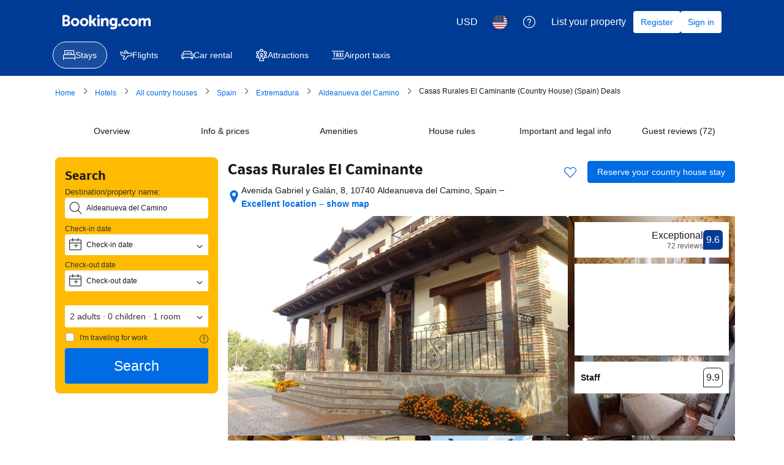

--- FILE ---
content_type: text/html; charset=UTF-8
request_url: https://www.booking.com/hotel/es/el-caminante-casas-rural.html?aid=2409919
body_size: 1820
content:
<!DOCTYPE html>
<html lang="en">
<head>
    <meta charset="utf-8">
    <meta name="viewport" content="width=device-width, initial-scale=1">
    <title></title>
    <style>
        body {
            font-family: "Arial";
        }
    </style>
    <script type="text/javascript">
    window.awsWafCookieDomainList = ['booking.com'];
    window.gokuProps = {
"key":"AQIDAHjcYu/GjX+QlghicBgQ/7bFaQZ+m5FKCMDnO+vTbNg96AH4rNVz6su/VZEN8ZENhuRFAAAAfjB8BgkqhkiG9w0BBwagbzBtAgEAMGgGCSqGSIb3DQEHATAeBglghkgBZQMEAS4wEQQMHtBCXf9B+pJ2/29OAgEQgDukEVPElPDYSfamSrvyxPl7iEpF7msKJ+X2JcVoiD6/fFu/+yi7EHB5AmsWBhRVTr/y925s7dcBY+6fsg==",
          "iv":"A6x+SQCHEwAAJXk4",
          "context":"r9Wy7OzKslJi1+G6TMH48nN+kcZiAe54cgPmZznmGF7pNVpxUM/QhU9s7C0J+Oemni/JD37ciB+uj0h31u2xd+BVBdboUCS2p1ArFOQmENiq5K2JbWtoZfCsZVMiRqT+nkUCCt0vf19tRKBhitxfzr4od4e9JeTdKED2X2SbHlBsHvteLXPJs1TRjy5/FpzV5CEAtW5m+ec/WAKIFK+hK7tz+McGlB/pKRryKq3mrHjg8pl4HCPOfez08InZ91Bf+s51NK+5Shif7WKwDXTzikNLmZAd8VRu/tp71xt58YfPRnuGVIQ55NCg+9RIk2To+LPI4UKSgXVE20QBo0Ponm8QOZ7+qWe3bV3Ic1LUKe2nlaT3BiV1mw=="
};
    </script>
    <script src="https://d8c14d4960ca.337f8b16.us-east-2.token.awswaf.com/d8c14d4960ca/a18a4859af9c/f81f84a03d17/challenge.js"></script>
</head>
<body>
    <div id="challenge-container"></div>
    <script type="text/javascript">
        AwsWafIntegration.saveReferrer();
        AwsWafIntegration.checkForceRefresh().then((forceRefresh) => {
            if (forceRefresh) {
                AwsWafIntegration.forceRefreshToken().then(() => {
                    window.location.reload(true);
                });
            } else {
                AwsWafIntegration.getToken().then(() => {
                    window.location.reload(true);
                });
            }
        });
    </script>
    <noscript>
        <h1>JavaScript is disabled</h1>
        In order to continue, we need to verify that you're not a robot.
        This requires JavaScript. Enable JavaScript and then reload the page.
    </noscript>
</body>
</html>

--- FILE ---
content_type: text/css
request_url: https://cf.bstatic.com/static/css/hotel_experiments_rtrw_cloudfront_sd.iq_ltr/5e9cbfc1fca009224b760b1634288d4b476bfe82.css
body_size: 5633
content:
.hprt-table ul.hprt-conditions{font-size:11.5px;margin:0 15px 0 15px!important;padding:0!important}.hprt-conditions li{padding-bottom:8px}.hprt-conditions li.hprt-checkmark-condition,.hprt-conditions li.hprt-parking-condition,.hprt-conditions li.hprt-no-icon-condition{list-style:none}.hprt-conditions li.hprt-green-condition{color:#008009}li.hprt-parking-condition::before{content:"\b078";font-family:'booking-iconset';float:left;margin-left:-16px;font-size:9px;margin-top:4px}li.hprt-checkmark-condition::before{content:"\b188";font-family:'booking-iconset';float:left;margin-left:-16px;font-size:9px;margin-top:4px}.rsx-bundle-rates-tooltip .bui-text--variant-strong_1{font-size:var(--bui_font_strong_2_font-size);line-height:var(--bui_font_strong_2_line-height);font-weight:var(--bui_font_strong_2_font-weight);font-family:var(--bui_font_strong_2_font-family);border:1px red}li.hprt-bullet-condition::before{content:"\2022";float:left;margin-left:-12px}.hprt-reservation-summary-col .hprt-genius-anonymous{display:none}.hprt-genius-anonymous .hprt-genius-anonymous__main{color:#004cb8}.hprt-genius-anonymous .hprt-genius-anonymous__icon{margin-top:-2px;margin-left:-16px}.hprt-genius-anonymous .hprt-genius-anonymous__logo{margin-left:1px}.hprt-genius-anonymous .hprt-genius-anonymous__link{color:var(--bui_color_black);font-weight:400}.hprt-conditions li:last-child{padding-bottom:0}.hprt-conditions-tooltip{right:0;top:0;line-height:1px;position:absolute;display:block}.hprt-conditions-child-prices{font-weight:700}li.hprt-nocc-condition svg{float:left;margin-left:-18px;margin-top:-1px}li.hprt-nocc-condition{list-style:none}.hprt-table .hprt-table-hidden-condition{display:none}li.hprt-tracking-condition{list-style:none;padding-bottom:0}li.hprt-green-condition::before,li.hprt-green-condition .meal-plan-icon,li.hprt-green-condition .meal-plan-icon-small,li.hprt-green-condition .ungreen_keep_green,li.hprt-green-condition .hprt-item--emphasised,li.hprt-green-condition .ungreen-condition-green{color:#008009}.ungreen-condition-bold,.hprt-conditions .hprt-item--bold,.hprt-booking-summary-conditions .hprt-item--bold{font-weight:bold}.hprt-conditions-modal_trigger{display:block;position:absolute;right:0;top:0;line-height:1px;cursor:pointer}.hpgr-conditions-modal_trigger{display:inline;cursor:pointer}.hprt-block ul.hprt-conditions-bui{padding:0;margin:0 10px 0 0}ul.hprt-conditions-bui .bui-list__item{margin-bottom:8px}ul.hprt-conditions-bui li.bui-list__item:first-of-type{padding-right:15px}ul.hprt-conditions-bui .bui-list__icon{margin-right:8px;-webkit-align-self:flex-start;-ms-flex-item-align:start;align-self:flex-start}ul.hprt-conditions-bui .hprt-item--emphasised,ul.hprt-conditions-bui .hprt-item--bold{font-weight:bold}ul.hprt-conditions-bui .bui-list__item .bui-list__icon-bullet{width:16px;text-align:center}ul.hprt-conditions-bui .bui-text--color-destructive-dark{color:#a30000}ul.hprt-conditions-bui .legal-neutral-urgency-bui{color:#333!important;font-size:12px!important;line-height:18px!important}.cancellation-cfar-disclaimer{padding-left:24px}.hprt-conditions-membership-price-wrapper{display:block;margin-top:10px}.hprt-conditions-membership-price{background:#ebf3ff;color:#333;padding:3px 5px 2px 20px;font-size:12px;text-decoration:none;font-weight:bold;-webkit-box-sizing:border-box;-moz-box-sizing:border-box;box-sizing:border-box;display:inline-block;margin:0 0 4px -6px;position:relative;z-index:-1;max-width:95%}.hprt-conditions-membership-price .asterisk{color:#838383}.ribbon-arrows{position:absolute;height:100%;right:-10px;width:10px;top:0}.ribbon-arrows svg{width:10px;height:100%;position:absolute;top:0}.hprt-conditions-membership-price-description{font-size:12px}.hprt-conditions-membership-price.hprt-conditions-membership-price--has-icon{padding-left:24px;margin-left:8px;margin-bottom:6px;max-width:88%}.hprt-conditions-membership-price .--membership-price--icon{position:absolute;top:-6px;left:-10px}.m-hp-paynowcomp__title,.m-hp-paynowcomp__sub{display:block;line-height:1.25}.m-hp-paynowcomp__title{color:#008009}.m-hp-paynowcomp__sub{color:#333;font-weight:normal}.hprt-greyout-row{background:#f5f5f5;color:#999;font-size:inherit;font-weight:normal}.hprt-greyout-row .hprt-conditions li.hprt-green-condition{color:#999}.hprt-lightbox--wrapper{width:760px}.hprt-lightbox--wrapper-prevent-scroll{top:10px!important;height:100%!important;overflow:auto!important}.hprt-lightbox{display:none;background-color:var(--bui_color_white);border-color:var(--bui_color_white);padding:15px;border-radius:var(--bui_border_radius_300)}.a11y-lighbox-no-outline{outline:0}.hprt-lightbox h2,.hp_rt_lightbox_wrapper h2{margin:0;display:inline;padding-top:0;font-size:inherit;font-family:inherit}.hprt-lightbox h1,.hp_rt_lightbox_wrapper h1{font-size:118%}.hprt-lightbox:after{content:" ";display:block;clear:both}.hprt-lightbox-left-container{float:left;width:500px}.hprt-lightbox-left-container.hprt-lightbox-container--no-gallery{float:none;width:100%}.hprt-lightbox-right-container{float:right;width:215px;padding-top:5px}.hprt-lightbox-right-container p:first-child{margin-top:0}.room-lightbox-container .rt-lightbox-title,.hprt-lightbox-right-container .rt-lightbox-title{font-size:20px;line-height:28px;padding:0 16px 0 0}.hprt-lightbox-right-container .hprt-roomtype-inset{margin:8px 0}.hprt-lightbox-right-container .hprt-roomtype-ceb-small p{font-size:14px}.hprt-lightbox-right-container .hprt-facilities-facility{margin:4px 4px 0 0}.hprt-lightbox-right-container .hprt-facilities-facility svg{width:16px;height:16px}.hprt-lightbox-section{border-bottom:1px solid #e6e6e6;margin:16px 0}.hprt-lightbox-section:first-child{margin-top:0;padding-top:0}.hprt-lightbox-section__head:last-child{margin:16px 0}.hprt-lightbox-section .hprt-lightbox-section__sub{margin:8px 0 16px}.hprt-lightbox-soldout{color:#c00;font-weight:bold;font-size:small}.hprt-lightbox-gallery-slides img{width:500px}.rt-lightbox-info-reviews-container--image-gallery{float:left;width:70%}.rt-lightbox-info-reviews-container--image-gallery .rt-lightbox-info-container{width:100%}.hprt-lightbox-gallery-container .hprt-lightbox-gallery{position:relative}.hprt-lightbox-gallery-container .rt-lightbox-reviews-container{z-index:2;width:210px;position:absolute;top:5px;opacity:1}.hprt-lightbox-gallery-container .rt-lightbox-reviews-container{right:20px}.hprt-lightbox-gallery-container:hover .rt-lightbox-reviews-container{opacity:.3}.hprt-lightbox-gallery-container .rt-lightbox-reviews-container:hover{opacity:1}.hprt-lightbox--wrapper .hprt-lightbox-gallery-container{display:inline-block;width:500px}.hprt-lightbox--wrapper .hprt-lightbox-gallery,.hprt-lightbox--wrapper .hprt-lightbox-gallery-slides,.hprt-lightbox--wrapper .hprt-lightbox-gallery .slick-slide{height:274px}.hprt-lightbox--wrapper .hprt-deluxe-gallery .hprt-lightbox-gallery,.hprt-lightbox--wrapper .hprt-deluxe-gallery .hprt-lightbox-gallery-slides,.hprt-lightbox--wrapper .hprt-deluxe-gallery .hprt-lightbox-gallery .slick-slide{height:548px}.hprt-lightbox--wrapper .hprt-lightbox-gallery .slick-slide{line-height:274px}.hprt-lightbox--wrapper .hprt-deluxe-gallery .hprt-lightbox-gallery .slick-slide{line-height:548px}.hprt-lightbox--wrapper .hprt-lightbox-gallery-slides img{height:274px;width:500px}.hprt-lightbox--wrapper .hp-gallery-control{top:235px}.hprt-lightbox--wrapper .hp-gallery-control-prev{left:20px}.hprt-lightbox--wrapper .hp-gallery-control-next{right:20px}.hprt-lightbox--wrapper .b_nha_hotel_small_images{margin-top:4px}.hprt-lightbox--wrapper .hotel_thumbs_sprite{cursor:pointer;margin-top:3px;margin-right:8px}.hprt-lightbox--wrapper .hotel_thumbs_sprite,.hprt-lightbox--wrapper .hotel_thumbs_sprite img{width:60px;height:60px;border-radius:var(--bui_border_radius_100)}.hprt-lightbox--wrapper .b_nha_hotel_small_images .hotel_thumbs_sprite.selected_thumb{-webkit-box-sizing:border-box;-moz-box-sizing:border-box;box-sizing:border-box;height:60px;width:60px}.hprt-lightbox--wrapper .hprt-lightbox-gallery-thumbs_border{border-bottom:0}.hprt-lightbox-book{background:#fafcff;border-top:1px solid #fafcff;margin:10px -15px -40px -15px;padding:25px 15px;border-bottom-left-radius:5px;border-bottom-right-radius:5px}.hprt-lightbox-book .hprt-roomtype-bed{margin:0}.hprt-lightbox-book .bed-types-wrapper{padding:0;line-height:16px}.hprt-lightbox-book .rt-bed-types{padding:0}.hprt-lightbox-book-conditions{max-width:600px;float:left}.hprt-lightbox-book-conditions ul.hprt-conditions{font-size:11.5px;margin:8px 16px 0 16px;padding:0}.hprt-lightbox-book-conditions .hprt-mealplan{margin:8px 0 0 0}.hprt-lightbox-book-price{float:right;text-align:right}.hprt-lightbox-book-price .hp-lightbox-deals-badge{margin-top:15px}.hprt-lightbox-book-button{padding-top:10px;margin-top:10px;border-top:1px solid #fafcff;text-align:right}.hprt-lightbox-book-button-select-block .bui-button{width:100%;font-size:var(--bui_font_emphasized_1_font-size);line-height:var(--bui_font_emphasized_1_line-height)}.hprt-lightbox-cta-ticker{text-align:right}.hprt-lightbox-cta-ticker__list-item{list-style:none;margin-bottom:4px}.hprt-occupancy-occupancy-info{white-space:nowrap}.hprt-occupancy-plus{font-size:14px;line-height:16px;margin-right:2px}.hprt-occupancy-multiplier{font-size:13px;font-weight:bold}.hprt-occupancy-children .bicon-occupancychild{display:inline-block;margin:0 1px 0 0;font-size:10px}.hprt-table-cell-occupancy{text-align:right}.hprt-price-block{font-size:12px;text-align:center}.ja .hprt-table-cell-price{min-width:178px}.ja .hprt-table-cell-conditions{min-width:80px}.lang_is_cjk .hprt-table-header-price{min-width:60px}.lang_is_cjk .hprt-table-header-policies{min-width:120px}.lang_is_cjk .hprt-table-header-rooms-number{min-width:60px;max-width:80px}.hprt-price-price{white-space:nowrap;font-size:13px}.hprt-price-price-standard{font-weight:bold;color:#008009}.hprt-price-price-rackrate{display:inline-block;border-bottom:1px dotted #003580;color:#c00;text-decoration:line-through;font-size:12px;white-space:nowrap}.hprt-price-price-rackrate-info{color:#ffebeb;text-decoration:none}.hprt-price-price-actual{font-weight:bold;color:#c00}.hprt-price-deal-badge{text-align:center}.hprt-price-deal-badge .d-deal .d-deal-w{text-align:left}.hprt-price-smart_deal{font-size:150%}.hprt-price-deal-message{padding-top:6px;font-weight:bold;text-align:center}.hprt-price-deal-badge-black-friday{margin:5px}.hprt-price-rackrate-discount{border:solid 1px #ffebeb;border-radius:3px;padding:3px;color:#a30000;font-weight:bold;font-size:13px;margin:5px 3px;clear:both}.hprt-price-rackrate-discount-ribbon{display:block;padding:7px 6px 9px;font-size:14px;border:0;background:#a30000;margin:8px -12px 10px;color:var(--bui_color_white);position:relative;border-radius:4px 4px 0 0;-webkit-box-shadow:0 1px 2px rgba(0,0,0,0.5);box-shadow:0 1px 2px rgba(0,0,0,0.5);min-width:90px}.hprt-price-rackrate-discount-ribbon:after,.hprt-price-rackrate-discount-ribbon:before{content:'';position:absolute;left:0;bottom:-4px;width:0;height:0;border:2px solid #bc5b01;border-bottom-color:transparent;border-left-color:transparent;z-index:-1;white-space:normal;direction:ltr}.hprt-price-rackrate-discount-ribbon:after{border:2px solid #bc5b01;border-bottom-color:transparent;border-right-color:transparent;left:auto;right:0}.hprt-price-rackrate-discount-ribbon strong{font-weight:bold;font-size:15px}.hprt-price-rackrate-discount-ribbon span{font-weight:bold;font-size:12px}.hprt-secret-deal{background:#fff8f0;border:solid 1px #ffc489;border-radius:2px;min-width:56px;font-size:11px;padding:6px;position:relative;margin:8px 0 5px;cursor:pointer;clear:both;min-width:74px}.hprt-secret-deal:before{position:absolute;display:block;content:" ";top:-14px;width:0;height:0;left:50%;margin-left:-7px;border:transparent solid 7px;border-bottom-color:#ffc489}.hprt-secret-deal div,.hprt-secret-deal a{text-align:center;white-space:normal;text-decoration:none;font-weight:normal;color:#ff8000;text-decoration:underline}.hprt-secret-deal__title{margin:4px 0;font-weight:normal}.hprt-secret-deal__sign-in{background:var(--bui_color_white);border-radius:1px;margin:0 -4px -4px;padding:4px;font-size:10px}.hprt-price-deal-badge .d-deal{text-align:center}.hprt-price-deal-badge .d-deal .dod-countdown{font-size:small;position:relative;border:1px solid #ff8000;border-radius:2px;text-align:center;-webkit-box-shadow:0 1px 5px #aaa;box-shadow:0 1px 5px #aaa;margin-top:10px;margin-bottom:25px;min-width:85px}.dod-countdown:before{content:"";position:absolute;top:-8px;left:50%;margin-left:-7px;width:0;height:0;border-left:7px solid transparent;border-right:7px solid transparent;border-bottom:7px solid #ff8000}.hprt-price-deal-badge .d-deal .dod-countdown__header{color:var(--bui_color_white);margin-bottom:10px;text-align:center;background:#ff8000;padding:8px 10px}.hprt-price-deal-badge .d-deal .dod-countdown__days,.hprt-price-deal-badge .d-deal .dod-countdown__time{padding:0 5px;color:#ff8000;white-space:nowrap}.hprt-price-deal-badge .d-deal .dod-countdown__days{margin-bottom:5px}.hprt-price-deal-badge .d-deal .dod-countdown__time{margin-bottom:10px}.hp-rt-room-deal-icons--deal-of-the-day{margin-bottom:15px}.d-deal .dod-countdown__time,.d-deal .dod-countdown__days,.hprt-price-deal-badge .d-deal .dod-countdown div{text-align:center}.hprt-price-block.cug-deal-rate .deals-module-text{font-family:inherit;font-weight:700;text-decoration:none;color:#383838;display:block;white-space:nowrap}.hprt-table-cell-price .conditions-div{margin:0 5px 2px 5px!important}.hprt-green-condition{color:#008009}.hprt-table-cell-bundle .meal-plan-div{margin:0 15px 0 15px!important}.hprt-table-cheapest-block .hprt-table-cell-bundle{border-bottom:3px solid #5bbaff!important}.bundle-service-table{border:1px solid #5bbaff;border-collapse:collapse;margin-top:14px}.bundle-service-table td{border:1px solid #5bbaff;padding:8px;border-collapse:collapse;min-width:120px}.bundle-service-table th{border:1px solid #5bbaff;padding:8px;border-collapse:collapse;background-color:#ebf3ff}.bundle-service-popup-title{font-size:20px;font-weight:600;margin-bottom:14px}.bundle-service-popup-meal-type{color:#008009;font-weight:500}.bundle-service-popup-meal-name{color:#000;font-weight:500;font-size:14px}.bundle-service-popup-main-img-container{padding-right:10px}.bundle-service-popup-main-img-wrapper{width:365px;background:#e9f0fa;left:0;top:0;height:240px;display:table-cell;vertical-align:middle;text-align:center}.bundle-service-popup-main-img{height:auto;width:auto;max-height:100%;max-width:100%}.bundle-service-popup-main-carousel-img img{position:absolute;top:0;left:0;height:100%}.bundle-service-popup-main-carousel-img{width:65px;height:65px;display:block;position:relative;overflow:hidden;cursor:pointer;margin-top:5px}.bundle-service-popup-main-carousel-nav-container{opacity:.8;width:30px;height:30px;z-index:200;padding:4px;cursor:pointer;border-radius:50%;border:0;background:#fff}.hprt-bundle-service-detail{margin-top:10px}.hprt-bundle-no-link{text-decoration:none;pointer-events:none}.hprt-reservation-cta{padding:5px 0}.hprt-reservation-cta .b-button:focus{outline:0}.hprt-reservation-message2{padding-top:25px;color:var(--bui_color_destructive_foreground)}.hprt-reservation-total-price{display:block;font-size:22px;margin:3px 0 5px;color:var(--bui_color_action_foreground);white-space:nowrap}.hprt-booking-summary-best-price{display:none;margin:10px 0 10px;color:var(--bui_color_destructive_foreground);font-size:88%;font-weight:bold}.hprt-booking-summary-epb-savings{line-height:1.5;color:var(--bui_color_foreground);font-weight:400;font-size:13px}.hprt-booking-summary-conditions{font-size:88%}.hprt-conditions-summary{padding-top:8px!important}.hprt-conditions-summary li{padding-bottom:5px!important}.hprt-reservation-breakfast-message{display:none}.hprt-genius-nudge-message{display:-webkit-box;display:-webkit-flex;display:-ms-flexbox;display:flex}.hprt-genius-nudge-message .bk-icon{margin-right:2px}.hprt-genius-nudge-message__text{margin-bottom:8px!important;margin-top:8px!important}.hprt-booking-cta-ticker{margin:5px 0 10px 0}.hprt-booking-cta-ticker__list-item{margin-bottom:4px}.hprt-booking-cta-ticker .cta-list-item--klarna{line-height:20px}.hprt-booking-cta-ticker .cta-list-item--klarna .cta-list-item__icon{display:inline-block;vertical-align:top;background:url("//cf.bstatic.com/static/img/payments/icons/klarna/057e5e645cb7947da8848a2c99ffebb6b74195b3.svg") no-repeat center/contain;width:36px;height:20px}.hprt-booking-summary-rooms-and-price{margin-top:10px;display:none}.genius-nudge{margin-top:10px}.genius-nudge-hidden{display:none}.hprt-no-cc-needed{border:1px solid var(--bui_color_constructive_border);padding:3px 5px;color:var(--bui_color_constructive_foreground);border-radius:var(--bui_border_radius_100);font-size:12px;margin-top:6px;margin-bottom:6px;text-shadow:1px 1px 1px var(--bui_color_white)}.hprt_absolute_savings_placeholder_reservation_column{font-size:12px;font-weight:bold}#submit_cta_holder_button_tooltip p{margin:0 0 .3em!important}.hprt-price-block .hptr-taxinfo-block{text-align:left;margin-top:20px}.hptr-taxinfo-block{font-size:.85em}.hptr-taxinfo-label{font-weight:bold}.hprt-roomtype-name-arrow{margin:0 5px 0 0;border:5px solid #ff8000;border-top-color:transparent;border-bottom-color:transparent;border-right:0}.hprt-roomtype-block{margin-bottom:8px;margin-left:5px}.hprt-roomtype-scroll-target{top:-50px;display:block;position:relative}.hprt-roomtype-link{margin-right:5px;font-weight:bold;font-size:16px}.hprt-roomtype-open-modal-icon{margin:0 0 0 2px;position:relative;top:-1px}.hprt-roomtype-open-modal-button{padding:2px 8px;width:100%;margin:8px 0 4px;font-size:12px;line-height:18px;font-weight:500}.hprt-roomtype-link--plain,.hprt-roomtype-link--plain:link{text-decoration:none}.hprt-roomtype-badge{display:block;margin-top:4px}.hprt-facilities-block{color:#008009;font-size:.85em}.hprt-facilities-block a:link,.hprt-facilities-block a:visited,.hprt-facilities-block a:hover,.hprt-facilities-block a:active{color:#008009;font-weight:normal}.hprt-facilities-facility{line-height:20px;margin:3px 3px 0 0;display:inline-block}.hprt-facilities-facility svg{vertical-align:top;margin-right:2px;height:14px;width:14px;display:inline-block;vertical-align:middle;margin-top:-1px;margin-left:-1px;padding-right:2px}.hprt-facilities-icon{font-size:16px;float:left;margin-right:5px}.hprt-table ul.hprt-facilities-others{padding:0;margin:0}.hprt-facilities-others li{display:inline-block;line-height:20px}.hprt-facilities-others .hprt-facilities-facility{display:inline-block;line-height:1em}.hprt-table-cell-roomtype{width:100%;padding:6px 6px 6px 0!important;-webkit-transition:background-color ease 500ms;transition:background-color ease 500ms}.hprt-table-cell-roomtype--highlight{background-color:#ebf3ff}.hprt-facilities-accessible-group{background:#e6e6e6;margin-top:10px;margin-bottom:5px;border-radius:3px}.hprt-facilities-accessible-group-opener{position:relative;width:100%;text-align:left;padding:8px;margin:0;color:#006607;fill:#006607;cursor:pointer}.hprt-facilities-accessible-group-opener:hover{color:#008009;fill:#008009}.hprt-facilities-accessible-group-opener:active{outline:0}.hprt-facilities-accessible-group-opener span{display:block;padding:0 20px;line-height:15px}.hprt-facilities-accessible-group-opener .bk-icon{position:absolute;top:50%}.hprt-facilities-accessible-group-opener .bk-icon.-iconset-disabled{left:8px;margin-top:-8px}.hprt-facilities-accessible-group-opener .bk-icon.-iconset-triangle_down{right:3px;margin-top:-13px;-webkit-transition:-webkit-transform .3s;transition:transform .3s}.hprt-facilities-accessible-group-opener.accordion-open .bk-icon.-iconset-triangle_down{-webkit-transform:rotate(180deg);-ms-transform:rotate(180deg);transform:rotate(180deg)}.hprt-facilities-accessible-group ul.hprt-accessible-facilities{color:#6b6b6b;padding:0 5px 9px 22px!important}.hprt-facilities-accessible-group ul.hprt-accessible-facilities li:not(:last-child){margin-bottom:2px}.hprt-table-cell.-first.hprt-table-cell-roomtype--active{border:2px solid #f59911!important}.hprt-roomtype-bed{margin:14px 0 12px 5px}.hprt-roomtype-bed .bed-types-wrapper .rt-bed-types,.hprt-roomtype-bed .appartment-bed-types-wrapper .room-config{display:inline-block;list-style-type:none;padding:0;margin:0}.hprt-roomtype-crib{margin:8px 0 0}.hprt-roomtype-crib-available{display:-webkit-box;display:-webkit-flex;display:-ms-flexbox;display:flex;-webkit-box-align:baseline;-webkit-align-items:baseline;-ms-flex-align:baseline;align-items:baseline}.hprt-roomtype-crib-label{margin:0 4px}.hptr-taxinfo-block{padding-top:5px}.hptr-double-icon-wrapper{white-space:nowrap}.hprt-roomtype-inset{margin:8px 0 8px 8px}.hprt-roomtype-ceb p{font-size:var(--bui_font_body_2_font-size);font-weight:var(--bui_font_body_2_font-weight);line-height:var(--bui_font_body_2_line-height);font-family:var(--bui_font_body_2_font-family)}.hprt-roomtype-ceb-small p{font-size:13px}.hprt-roomtype-ceb svg{fill:#0071c2}table.hprt-table{border-bottom:1px solid #5bbaff;width:100%;border-collapse:collapse;min-height:270px}.hprt-table-header-cell{font-weight:bold;color:var(--bui_color_white);background-color:#4c76b2;border-left:1px solid #5bbaff}.hprt-table-header-rooms-number{white-space:normal!important}.hprt-table-header-price{background-color:var(--bui_color_brand_primary_background);text-align:center;position:relative;white-space:normal!important}.hprt-table-header-price-highlight{background:url("//cf.bstatic.com/static/img/experiments/arr_highlight_price/f0a82effc383f034d34338abe88d458dd157c87c.png") no-repeat center bottom;bottom:-9px;height:9px;left:0;margin:4px 0 0 0;padding:0;position:absolute;width:100%}.hprt-table-long-language .hprt-table-cell-conditions{min-width:250px}.hprt-table-long-language .hprt-table-cell-price{min-width:160px}.hprt-table-long-language .hprt-table-cell-bundle{min-width:150px}.hprt-table-rtl .hprt-table-cell-conditions{min-width:150px}.hprt-table-rtl .hprt-table-cell-price{min-width:90px}.hprt-table-rtl .hprt-table-cell-bundle{min-width:150px}.hprt-table-cjk .hprt-table-cell-bundle{min-width:150px}.hprt-table-cell-conditions .hprt-price-block{min-width:170px}.hprt-table-header-cell{padding:6px 8px}.hprt-table-header-cell.-last{border-right-width:0;min-width:165px}.hprt-table-header-cell--wrap{white-space:normal!important}.hprt-table-cell{border:1px solid #5bbaff;border-right:0;padding:6px}.hprt-table-cell.-first{border-left:0}.hprt-table-cell.-last{-webkit-transition:background-color ease 500ms;transition:background-color ease 500ms}.hprt-block{position:relative;-webkit-box-sizing:border-box;-moz-box-sizing:border-box;box-sizing:border-box;text-align:left}.hprt-block--room-selected{background-color:#ebf3ff}.hprt-block--room-selected .tpex-policy .bui-text--color-constructive{color:var(--bui_color_foreground)}.hprt-block--room-selected .tpex-policy__icon .bk-icon{fill:var(--bui_color_foreground)}.hprt-table-cell.-last>.hprt-block{display:block;position:static;min-width:165px;width:100%}.hprt-table-cell.-last .hp_rt_input{width:100%;min-width:110px}.hprt-table-last-row{height:99%}.hprt-table-relocation-copy-button{text-align:center}.hprt-occupancy-wrap{white-space:nowrap}.hprt-occupancy-wrap .hprt-occupancy-occupancy-info{vertical-align:middle}.hprt-greyout-meal,.hprt-greyout-occupancy,.hprt-greyout-policy{background:#f5f5f5;color:#999;font-size:inherit;font-weight:normal}.hprt-greyout-meal *,.hprt-greyout-occupancy *,.hprt-greyout-policy *{color:grey;pointer-events:none}.hprt-greyout-meal .hprt-nos-select,.hprt-greyout-occupancy .hprt-nos-select,.hprt-greyout-policy .hprt-nos-select{background-color:lightgray}.hprt-filter-button{margin-right:5px;margin-top:5px;margin-bottom:5px}.hprt-is-filter-clicked{background-color:#0071c2}.hprt-is-filter-clicked *{color:var(--bui_color_white)}.hprt-is-filter-clicked:hover,.hprt-is-filter-clicked *:hover{background-color:#003580}.hprt-nos-select{width:3.5em}.hprt-table-cell-select-error{background-color:#ffebeb!important}.--membership-price-wrapper{display:block;margin-top:10px}.--membership-price{background:#ebf3ff;color:#333;padding:3px 5px 2px 20px;font-size:12px;text-decoration:none;font-weight:bold;-webkit-box-sizing:border-box;-moz-box-sizing:border-box;box-sizing:border-box;display:inline-block;margin:0 0 4px -6px;position:relative;z-index:-1;max-width:95%}.--membership-price .bicon-tick{position:absolute;left:4px}.--membership-price .asterisk{color:#838383}.ribbon-arrows{position:absolute;height:100%;right:-10px;width:10px;top:0}.ribbon-arrows svg{width:10px;height:100%;position:absolute;top:0}.cancellation-policy-upgrade-offer{padding:10px 0 10px 2px;margin-top:4px;border-top:1px solid #bdbdbd;font-size:11.5px}.cancellation-policy-upgrade-offer ul.bp-radio{list-style-type:none;margin:0;padding:0}.cancellation-policy-upgrade-offer .bp-radio-input{position:absolute}.cancellation-policy-upgrade-offer .bp-radio--upgrade-cost{background:#e7fde9;padding:4px 7px;margin-top:4px;display:inline-block;border-radius:4px;margin-left:-3px;font-size:13px;white-space:nowrap;font-weight:700;color:#00224f}.cancellation-policy-upgrade-offer input[type="radio"]{height:20px;width:20px;margin:0;padding:0;top:8px;left:0;border:0 none;-webkit-box-sizing:border-box;-moz-box-sizing:border-box;box-sizing:border-box;opacity:0;-webkit-tap-highlight-color:rgba(0,0,0,0);-webkit-appearance:none}.cancellation-policy-upgrade-offer input[type="radio"]:focus{outline:0}.cancellation-policy-upgrade-offer input[type="radio"]:focus+.bp-radio--label:before{-webkit-box-shadow:0 0 0 2px rgba(0,112,193,0.3);box-shadow:0 0 0 2px rgba(0,112,193,0.3)}.cancellation-policy-upgrade-offer .bp-radio--item{padding:0;position:relative;border:0 none;margin-top:10px}.cancellation-policy-upgrade-offer .bp-radio--item:first-child{margin-top:0}.cancellation-policy-upgrade-offer .bp-radio--container{padding-top:8px;padding-right:0;padding-bottom:8px;padding-left:0;position:relative}.cancellation-policy-upgrade-offer .bp-radio--label{padding-top:3px;padding-right:0;padding-bottom:0;padding-left:27px;min-height:auto;position:relative}.cancellation-policy-upgrade-offer .bp-radio--label.flexible-policy{color:#006607}.cancellation-policy-upgrade-offer .bp-radio--label:before,.cancellation-policy-upgrade-offer .bp-radio--label:after{background:#0071c2;content:'';display:block;-webkit-box-sizing:border-box;-moz-box-sizing:border-box;box-sizing:border-box;position:absolute;left:0;top:0;margin:0;padding:0;height:20px;width:20px;-webkit-box-shadow:none;box-shadow:none;border-width:2px;border-color:#6b6b6b;border-style:solid;border-radius:100%}.cancellation-policy-upgrade-offer .bp-radio--label:before{background-color:var(--bui_color_white);-webkit-transition:border-width 150ms ease,border-color 150ms ease;transition:border-width 150ms ease,border-color 150ms ease}.cancellation-policy-upgrade-offer .bp-radio--label:after{opacity:0;-webkit-transition:-webkit-transform 200ms ease,opacity 200ms ease;transition:transform 200ms ease,opacity 200ms ease;border:0;left:5px;top:5px;height:10px;width:10px;-webkit-transform:scale(0);-ms-transform:scale(0);transform:scale(0)}.cancellation-policy-upgrade-offer .bp-radio-input:checked+.bp-radio--label:before{border-color:#0071c2}.cancellation-policy-upgrade-offer .bp-radio-input:checked+.bp-radio--label:after{-webkit-transform:scale(1);-ms-transform:scale(1);transform:scale(1);opacity:1}.rt-filter-option__loader{background:#bdbdbd;border-radius:2px;display:inline-block;height:1.5em;max-width:100%;width:300px;-webkit-animation-name:pulse-opacity;animation-name:pulse-opacity;-webkit-animation-duration:1s;animation-duration:1s;-webkit-animation-iteration-count:infinite;animation-iteration-count:infinite;-webkit-animation-direction:alternate;animation-direction:alternate}@-webkit-keyframes pulse-opacity{from{opacity:.5}to{opacity:1}}@keyframes pulse-opacity{from{opacity:.5}to{opacity:1}}.rt-filter__clear-filters-banner{color:var(--bui_color_foreground_alt);background:var(--bui_color_background_alt);padding:var(--bui_spacing_1x) var(--bui_spacing_2x);margin-top:var(--bui_spacing_2x)}

--- FILE ---
content_type: text/javascript
request_url: https://cf.bstatic.com/psb/capla/static/js/e29bf07a.e0437817.chunk.js
body_size: 71998
content:
/*! For license information please see e29bf07a.e0437817.chunk.js.LICENSE.txt */
(self["b-conversational-ui-web-cs__LOADABLE_LOADED_CHUNKS__"]=self["b-conversational-ui-web-cs__LOADABLE_LOADED_CHUNKS__"]||[]).push([["e29bf07a"],{d0989236:(e,t,n)=>{"use strict";n.d(t,{B:()=>r});var a=n("43a4d203"),i=n("dc6d28ff");function r(){const e=(0,i.getRequestContext)();return{get acceptHeader(){return e.getAcceptHeader()},get actionName(){return e.getActionName()},get affiliate(){return e.getAffiliate()},get basePageUrl(){return e.getBasePageUrl()},get body(){return e.getBody()},get bPlatformEnvironment(){return e.getBPlatformEnvironment()},get CDNOrigin(){return e.getCDNOrigin()},get CSPNonce(){return e.getCSPNonce()},get CSRFToken(){return e.getCSRFToken()},get currency(){return e.getCurrency()},get encryptedCommonOauthState(){return e.getEncryptedCommonOauthState()},get ETSerializedState(){return e.getETSerializedState()},get isInternalIp(){return e.isInternalIp()},get isInternalUser(){return e.isInternalUser()},get isLanding(){return e.isLanding()},get isNormalRequest(){return e.isNormalRequest()},get isRobotRequest(){return e.isRobotRequest()},get language(){return e.getLanguage()},get pageviewId(){return e.getPageviewId()},get partnerIdentity(){return e.getPartnerIdentity()},get publicPath(){return e.getPublicPath()},get sessions(){return e.getSessions()},get siteId(){return e.getSiteId()},get siteType(){return e.getSiteType()},get staffIdentity(){return e.getStaffIdentity()},get userAgent(){return e.getUserAgent()},get userIdentity(){return e.getUserIdentity()},get visitorCountry(){return e.getVisitorCountry()},get visitorCountryRegion(){return e.getVisitorCountryRegion()},get visitorIP(){return e.getVisitorIP()},get visitorUfi(){return e.getVisitorUfi()},get isCnDomain(){var t;return null===e||void 0===e||null===(t=e.getBasePageUrl())||void 0===t||null===(t=t.host)||void 0===t?void 0:t.endsWith("booking.cn")},get unpackedGuestAccessToken(){return e.getUnpackedGuestAccessToken()},get isLoggedIn(){var t;const n=null===(t=e.getUnpackedGuestAccessToken())||void 0===t?void 0:t.authenticatorAssuranceLevel;return!!n&&n>=a.AuthenticatorAssuranceLevel.AAL1}}}},dfeb1265:(e,t,n)=>{"use strict";n.d(t,{U:()=>S});var a=n("ead71eb0"),i=n.n(a),r=n("1d5b7a48"),o=n("6222292b"),s=n("c44dcb0c");const l="body_2",c=e=>{let{contentStandardsLink:t}=e;return i().createElement(o.Text,{variant:l},i().createElement(s.Trans,{tag:"aitp_chat_legal_disclaimer_june2025_section_8",variables:{start_bold:"<0>",end_bold:"</0>",start_link:"<1>",end_link:"</1>"},components:[i().createElement("b",{key:"0"}),i().createElement(o.Link,{attributes:{target:"_blank"},href:t,key:"1"})]}))},d=e=>{let{howWeWorkLink:t}=e;return i().createElement(o.Text,{variant:l},i().createElement(s.Trans,{tag:"aitp_chat_legal_disclaimer_june2025_section_5",variables:{start_bold:"<0>",end_bold:"</0>",start_link:"<1>",end_link:"</1>"},components:[i().createElement("b",{key:"0"}),i().createElement(o.Link,{attributes:{target:"_blank"},href:t,key:"1"})]}))},u=()=>i().createElement(o.Text,{variant:l},i().createElement(s.Trans,{tag:"aitp_chat_legal_disclaimer_june2025_section_4",variables:{start_bold:"<0>",end_bold:"</0>"},components:[i().createElement("b",{key:"0"})]})),m=e=>{let{termsLink:t,privacyLink:n}=e;return i().createElement(o.Text,{variant:l},i().createElement(s.Trans,{tag:"aitp_chat_legal_disclaimer_june2025_section_9",variables:{start_bold:"<0>",end_bold:"</0>",start_link_1:"<1>",end_link_1:"</1>",start_link_2:"<2>",end_link_2:"</2>"},components:[i().createElement("b",{key:"0"}),i().createElement(o.Link,{attributes:{target:"_blank"},href:t,key:"1"}),i().createElement(o.Link,{attributes:{target:"_blank"},href:n,key:"2"})]}))},g=()=>i().createElement(o.Text,{variant:l},i().createElement(s.Trans,{tag:"aitp_chat_legal_disclaimer_june2025_section_1",variables:{start_bold:"<0>",end_bold:"</0>"},components:[i().createElement("b",{key:"0"})]})),p=()=>i().createElement(o.Text,{variant:l},i().createElement(s.Trans,{tag:"aitp_chat_legal_disclaimer_june2025_section_7",variables:{start_bold:"<0>",end_bold:"</0>"},components:[i().createElement("b",{key:"0"})]})),v=e=>{let{contentStandardsLink:t}=e;return i().createElement(o.Text,{variant:l},i().createElement(s.Trans,{tag:"aitp_chat_legal_disclaimer_june2025_section_6",variables:{start_bold:"<0>",end_bold:"</0>"},components:[i().createElement("b",{key:"0"})]}),i().createElement(o.Box,{mixin:{marginInlineStart:4,marginBlockEnd:2},padding:0},i().createElement(o.List,{rowSpacing:"small"},i().createElement(s.Trans,{tag:"aitp_chat_legal_disclaimer_june2025_section_6a"}),i().createElement(s.Trans,{tag:"aitp_chat_legal_disclaimer_june2025_section_6b"}),i().createElement(s.Trans,{tag:"aitp_chat_legal_disclaimer_june2025_section_6c"}),i().createElement(s.Trans,{tag:"aitp_chat_legal_disclaimer_june2025_section_6d"}),i().createElement(s.Trans,{tag:"aitp_chat_legal_disclaimer_june2025_section_6e"}),i().createElement(s.Trans,{tag:"aitp_chat_legal_disclaimer_june2025_section_6f",variables:{start_link:"<0>",end_link:"</0>"},components:[i().createElement(o.Link,{attributes:{target:"_blank"},href:t,key:"0"})]}))),i().createElement(s.Trans,{tag:"aitp_chat_legal_disclaimer_june2025_section_6_part_2",variables:{start_link:"<0>",end_link:"</0>"},components:[i().createElement(o.Link,{attributes:{target:"_blank"},href:t,key:"0"})]}),i().createElement(o.Box,{mixin:{marginBlockStart:2},padding:0},i().createElement(s.Trans,{tag:"aitp_chat_legal_disclaimer_june2025_section_6_part_3"})))},k=()=>i().createElement(o.Text,{variant:l},i().createElement(s.Trans,{tag:"aitp_chat_legal_disclaimer_june2025_section_3",variables:{start_bold:"<0>",end_bold:"</0>"},components:[i().createElement("b",{key:"0"})]})),h=e=>{let{privacyLink:t,aiSectionLink:n}=e;return i().createElement(o.Text,{variant:l},i().createElement(s.Trans,{tag:"aitp_chat_legal_disclaimer_june2025_section_2",variables:{start_bold:"<0>",end_bold:"</0>",start_link_1:"<1>",end_link_1:"</1>",start_link_2:"<2>",end_link_2:"</2>"},components:[i().createElement("b",{key:"0"}),i().createElement(o.Link,{attributes:{target:"_blank"},href:t,key:"1"}),i().createElement(o.Link,{attributes:{target:"_blank"},href:n,key:"2"})]}))},_=e=>{let{termsLink:t,privacyLink:n,howWeWorkLink:a,contentStandardsLink:r,aiSectionLink:_}=e;return i().createElement(o.Stack,{gap:2,mixin:{paddingInlineStart:4,paddingInlineEnd:4}},i().createElement(o.Text,{variant:"headline_2"},i().createElement(s.Trans,{tag:"aitp_chat_legal_disclaimer_header"})),i().createElement(o.Text,{variant:l},i().createElement(s.Trans,{tag:"aitp_chat_legal_disclaimer_intro"})),i().createElement(o.Text,{variant:l},i().createElement(s.Trans,{tag:"aitp_chat_legal_disclaimer_intro_2",variables:{start_link:"<0>",end_link:"</0>"},components:[i().createElement(o.Link,{attributes:{target:"_blank"},href:t,key:"0"})]})),i().createElement(g,null),i().createElement(h,{privacyLink:n,aiSectionLink:_}),i().createElement(k,null),i().createElement(u,null),i().createElement(d,{howWeWorkLink:a}),i().createElement(v,{contentStandardsLink:r}),i().createElement(p,null),i().createElement(c,{contentStandardsLink:r}),i().createElement(m,{termsLink:t,privacyLink:n}),i().createElement(o.Text,{variant:l},i().createElement(s.Trans,{tag:"aitp_chat_legal_disclaimer_section_end"})))};var f=n("8eeb1f83"),E=n("c283cb9f"),b=n("0fe037ed");const S=e=>{let{termsConditionsBackAriaLabel:t,termsLink:n,howWeWorkLink:a,contentStandardsLink:o,privacyLink:s,aiSectionLink:l,headerTitle:c,onBack:d}=e;return i().createElement(b.l,{header:i().createElement(f.Z,{title:c,startToolbar:[i().createElement(E.Z,{key:"terms",onClick:d,ariaLabel:t,iconSgv:i().createElement(r.Z,null)})],endToolbar:[]}),body:i().createElement(_,{termsLink:n,privacyLink:s,howWeWorkLink:a,contentStandardsLink:o,aiSectionLink:l})})}},c283cb9f:(e,t,n)=>{"use strict";n.d(t,{Z:()=>o});var a=n("ead71eb0"),i=n.n(a),r=n("6222292b");const o=e=>{let{ariaLabel:t,iconSgv:n,dataTestId:a,onClick:o}=e;return i().createElement(r.Actionable,{onClick:o,attributes:{"aria-label":t,"data-testid":a||void 0}},i().createElement(r.Icon,{size:"large",mixin:{margin:2},key:"1",svg:n}))}},"8eeb1f83":(e,t,n)=>{"use strict";n.d(t,{Z:()=>u});var a=n("ead71eb0"),i=n.n(a),r=n("6222292b"),o=n("af1e2b38");const s="d512787a1c",l="b9a0efcb73",c="ce5e4a27d8",d="d3cea1cd18",u=e=>{let{title:t,startToolbar:n,endToolbar:a,shouldShowDivider:u=!1}=e;return i().createElement(i().Fragment,null,i().createElement(r.Stack,{direction:"row",className:s,alignItems:"center"},i().createElement(r.Stack.Item,{className:c},n),i().createElement(r.Stack.Item,{className:d,grow:!0,shrink:!0},i().createElement(r.Text,{variant:"emphasized_1"},t)),i().createElement(r.Stack.Item,{className:l},a)),!(0,o.Z6)().isMDOT&&u&&i().createElement(r.Divider,null))}},"7eb921d6":(e,t,n)=>{"use strict";n.d(t,{Z:()=>a});const a=n("d683fd66").Z},"1c0ca2cd":(e,t,n)=>{"use strict";n.d(t,{Z:()=>s});var a=n("ead71eb0"),i=n.n(a);const r="edb19d3940",o="ee366af78a",s=e=>{let{children:t,className:n,style:a,isWelcomeMessageOnly:s}=e;const l=s?o:"";return i().createElement("div",{className:`${r} ${n} ${l}`,style:a},t)}},"6733f7a1":(e,t,n)=>{"use strict";n.d(t,{Z:()=>o});var a=n("ead71eb0"),i=n.n(a),r=n("6222292b");const o=e=>{let{sender:t}=e;return t&&i().createElement(r.Text,{variant:"small_1"},t)}},"3dba7b67":(e,t,n)=>{"use strict";n.d(t,{q:()=>o,Z:()=>u});var a=n("ead71eb0"),i=n.n(a),r=n("6222292b");const o=e=>{let{text:t,icon:n,onClick:a,className:o}=e;return i().createElement(r.Button,{rounded:!0,variant:"secondary",icon:n,onClick:a,className:o},t)},s="fe060d9bb4",l="c805fb269e",c="d4267fb56b",d="f5a35906bb",u=e=>{let{heading:t,suggestions:n,enableContainerStyles:u=!0,shouldScrollItems:m=!1,shouldAlignTextEnd:g=!1,shouldAlignItemsEnd:p=!1,shouldJustifyContentEnd:v=!1}=e;const{items:k,direction:h,onClickHandler:_}=n,f=(0,a.useCallback)((e=>{_({value:e.value,commandName:e.commandName,position:e.position})}),[_]);return k&&0!==k.length?i().createElement("div",{className:u?l:void 0},t&&i().createElement(r.Text,{className:s,align:g?"end":"start",variant:"emphasized_2"},t),i().createElement(r.Stack,{gap:2,direction:h,alignItems:p?"end":"start",justifyContent:v?"end":void 0,wrap:m?"nowrap":"wrap",className:m?c:void 0},k.map(((e,t)=>{let{text:n,value:a,icon:r,commandName:s}=e;return i().createElement(o,{key:a,text:n,icon:r,className:m?void 0:d,onClick:()=>f({value:a,commandName:s,position:t})})})))):null}},"415429db":(e,t,n)=>{"use strict";n.d(t,{Y:()=>a.Y,Z:()=>i});var a=n("39149536");const i=a.Z},"4cd85754":(e,t,n)=>{"use strict";n.d(t,{Z:()=>c});var a=n("ead71eb0"),i=n.n(a);const r=function(){return a.createElement("svg",{xmlns:"http://www.w3.org/2000/svg",viewBox:"0 0 24 24",width:"50px"},a.createElement("path",{d:"M5.239 22.5c.461.008.92.076 1.363.202l3.634 1.038c.602.172 1.226.26 1.853.26h4.885a6.75 6.75 0 0 0 6.716-6.075l.303-5.131a5.25 5.25 0 0 0-3.967-5.365l-1.477-.324A.745.745 0 0 1 18 6.382V3a3 3 0 1 0-6 0v1.554a6.75 6.75 0 0 1-6.75 6.75.75.75 0 0 0-.75.75v9.697c0 .41.329.744.739.75zm.022-1.499-.011.75H6v-9.697l-.75.75a8.25 8.25 0 0 0 8.25-8.25V3a1.5 1.5 0 0 1 3 0v3.382a2.25 2.25 0 0 0 1.709 2.184l1.475.323a3.745 3.745 0 0 1 2.811 3.823l-.3 5.094c-.267 2.652-2.525 4.694-5.221 4.694h-4.885a5.3 5.3 0 0 1-1.44-.202L7.013 21.26A6.8 6.8 0 0 0 5.261 21zM.75 10.5h4.5l-.75-.75v13.5l.75-.75H.75l.75.75V9.75zm0-1.5a.75.75 0 0 0-.75.75v13.5c0 .414.336.75.75.75h4.5a.75.75 0 0 0 .75-.75V9.75A.75.75 0 0 0 5.25 9z"}))};const o=function(){return a.createElement("svg",{xmlns:"http://www.w3.org/2000/svg",viewBox:"0 0 24 24",width:"50px"},a.createElement("path",{d:"M18.76 1.498a5.2 5.2 0 0 1-1.362-.2L13.764.26A6.8 6.8 0 0 0 11.911 0H7.026A6.75 6.75 0 0 0 .31 6.075l-.303 5.131a5.25 5.25 0 0 0 3.967 5.366l1.477.323a.745.745 0 0 1 .549.723V21a3 3 0 1 0 6 0v-1.554a6.75 6.75 0 0 1 6.75-6.75.75.75 0 0 0 .75-.75V2.248a.75.75 0 0 0-.74-.75m-.02 1.5.01-.75H18v9.698l.75-.75a8.25 8.25 0 0 0-8.25 8.25V21a1.5 1.5 0 0 1-3 0v-3.383a2.25 2.25 0 0 0-1.708-2.183l-1.476-.323a3.745 3.745 0 0 1-2.811-3.823l.3-5.094C2.072 3.542 4.33 1.5 7.026 1.5h4.885c.487 0 .972.068 1.44.202l3.635 1.038c.57.163 1.16.25 1.754.258m.01-1.498h4.5L22.5.75v13.5l.75-.75h-4.5l.75.75V.75zm0-1.5a.75.75 0 0 0-.75.75v13.5c0 .414.336.75.75.75h4.5a.75.75 0 0 0 .75-.75V.75a.75.75 0 0 0-.75-.75z"}))};var s=n("6222292b");const l="b1100b3c19",c=e=>{let{onPositiveClick:t,onNegativeClick:n,shouldShowPositiveFeedbackSheet:c,shouldShowNegativeFeedbackSheet:d,positiveIconText:u,negativeIconText:m,sheetProps:g,containerRef:p,toastTimeoutInMs:v=2e3,hideIconText:k=!1}=e;const{negativeFeedbackTitle:h,positiveFeedbackTitle:_,negativeInputAreaLabel:f,positiveInputAreaLabel:E,closeAriaLabel:b,inputAreaSubLabel:S,ctaText:y,feedbackConfirmationText:N,inputAreaPlaceholder:T,sheetHeight:w=200,onSheetCtaClick:C,onSheetClose:I}=g,P="positive",[D,x]=(0,a.useState)(!1),[R,A]=(0,a.useState)(""),[F,B]=(0,a.useState)(""),O=R===P?_:h,M=R===P?E:f,{show:L}=(0,s.useToast)(),G=()=>{L({text:N},v)};return i().createElement(a.Fragment,null,i().createElement(s.Stack,{direction:"row",gap:k?2:0},i().createElement(s.Button,{variant:"tertiary",icon:r,text:k?void 0:u,onClick:()=>{A(P),c?x(!0):G(),t&&t()},attributes:{"aria-label":k?u:void 0}}),i().createElement(s.Button,{variant:"tertiary",icon:o,text:k?void 0:m,onClick:()=>{A("negative"),d?x(!0):G(),n&&n()},attributes:{"aria-label":k?m:void 0}})),i().createElement(s.SheetContainer,{className:l,active:D,closeAriaLabel:b,title:O,onCloseTrigger:()=>{x(!1)},onClose:()=>I&&I(),containerRef:p,size:w},i().createElement(s.InputTextarea,{label:M,subLabel:S,placeholder:T,value:F,onChange:e=>{let{value:t}=e;B(t)},name:"field",size:"medium",mixin:{paddingBlockEnd:6}}),i().createElement(s.Button,{wide:!0,text:y,onClick:()=>{x(!1),C&&R&&C(F,R),B(""),G()}})))}},"342e169a":(e,t,n)=>{"use strict";n.d(t,{XC:()=>K,N7:()=>X,V1:()=>J,dS:()=>Un,YD:()=>ee.Y,a9:()=>te,sz:()=>ne,BR:()=>$n});var a=n("ead71eb0"),i=n.n(a),r=n("6222292b"),o=n("8521b397"),s=n.n(o),l=n("c44dcb0c");let c=function(e){return e.SMALL="small",e.MEDIUM="medium",e.LARGE="large",e.LARGER="larger",e.LARGEST="largest",e}({});c.SMALL,c.MEDIUM,c.LARGE,c.LARGER,c.LARGEST;var d=n("3d054e81"),u=n("9a67ad93"),m=n("5cb0d6cc"),g=n("dc6d28ff");let p=function(e){return e.GOOD="GOOD",e.VERY_GOOD="VERY_GOOD",e.WONDERFUL="WONDERFUL",e.EXCEPTIONAL="EXCEPTIONAL",e}({}),v=function(e){return e[e.GOOD=3.5]="GOOD",e[e.VERY_GOOD=4]="VERY_GOOD",e[e.WONDERFUL=4.4]="WONDERFUL",e[e.EXCEPTIONAL=4.7]="EXCEPTIONAL",e}({});const k="d4b31b7601",h=e=>{let{score:t,count:n}=e;if(n<5||t<3.5)return null;const a=(0,g.getRequestContext)().getLanguage()||l.SupportedLocales["en-gb"],o=new Intl.NumberFormat(a,{maximumSignificantDigits:2}).format(t),s=(c=(e=>!e||e<v.GOOD?null:e>=v.EXCEPTIONAL?p.EXCEPTIONAL:e>=v.WONDERFUL?p.WONDERFUL:e>=v.VERY_GOOD?p.VERY_GOOD:p.GOOD)(t),c?{[p.GOOD]:i().createElement(l.Trans,{tag:"attractions_product_review_score_adjectives_good"}),[p.VERY_GOOD]:i().createElement(l.Trans,{tag:"attractions_product_review_score_adjectives_very_good"}),[p.WONDERFUL]:i().createElement(l.Trans,{tag:"attractions_product_review_score_adjectives_wonderful"}),[p.EXCEPTIONAL]:i().createElement(l.Trans,{tag:"attractions_product_review_score_adjectives_exceptional"})}[c]:null);var c;return i().createElement(r.Stack,{gap:2,direction:"row",alignItems:"center"},i().createElement(r.Icon,{svg:m.Z,size:"smaller",color:"brand_genius_secondary"}),i().createElement(r.Stack,{direction:"row",gap:0},i().createElement(r.Text,{variant:"small_1",color:"neutral"},i().createElement("span",null,o)," \xb7 ",s," \xb7\xa0"),i().createElement(r.Text,{className:k,variant:"small_1"},i().createElement(l.Trans,{tag:"num_reviews_sr_page",variables:{num_reviews:n},num_exception:n}))))};const _=function(){return a.createElement("svg",{xmlns:"http://www.w3.org/2000/svg",viewBox:"0 0 24 24",width:"50px"},a.createElement("path",{d:"M2.75 6h9.5a.25.25 0 0 1-.25-.25v17.5l.75-.75H2.25l.75.75V5.75a.25.25 0 0 1-.25.25m0-1.5c-.69 0-1.25.56-1.25 1.25v17.5c0 .414.336.75.75.75h10.5a.75.75 0 0 0 .75-.75V5.75c0-.69-.56-1.25-1.25-1.25zm3-1.5h3.5A.25.25 0 0 1 9 2.75v2.5l.75-.75h-4.5l.75.75v-2.5a.25.25 0 0 1-.25.25m0-1.5c-.69 0-1.25.56-1.25 1.25v2.5c0 .414.336.75.75.75h4.5a.75.75 0 0 0 .75-.75v-2.5c0-.69-.56-1.25-1.25-1.25zM5.25 9h4.5a.75.75 0 0 0 0-1.5h-4.5a.75.75 0 0 0 0 1.5m0 3h4.5a.75.75 0 0 0 0-1.5h-4.5a.75.75 0 0 0 0 1.5m0 3h4.5a.75.75 0 0 0 0-1.5h-4.5a.75.75 0 0 0 0 1.5m0 3h4.5a.75.75 0 0 0 0-1.5h-4.5a.75.75 0 0 0 0 1.5m0 3h4.5a.75.75 0 0 0 0-1.5h-4.5a.75.75 0 0 0 0 1.5M7.5.75v1.5a.75.75 0 0 0 1.5 0V.75a.75.75 0 0 0-1.5 0M15.75 24h6a.75.75 0 0 0 .75-.75V10.5A1.5 1.5 0 0 0 21 9h-4.5a1.5 1.5 0 0 0-1.5 1.5v12.75a.75.75 0 0 0 1.5 0V10.5H21v12.75l.75-.75h-6a.75.75 0 0 0 0 1.5M19.5 8.25v1.5a.75.75 0 0 0 1.5 0v-1.5a.75.75 0 0 0-1.5 0M.75 24h22.5a.75.75 0 0 0 0-1.5H.75a.75.75 0 0 0 0 1.5"}))};const f=function(){return a.createElement("svg",{xmlns:"http://www.w3.org/2000/svg",viewBox:"0 0 24 24",width:"50px"},a.createElement("path",{d:"M10.439.75v1.5a.75.75 0 0 0 1.5 0V.75a.75.75 0 0 0-1.5 0m0 7.5v3a.75.75 0 0 0 1.5 0v-3a.75.75 0 0 0-1.5 0m0 9v6a.75.75 0 0 0 1.5 0v-6a.75.75 0 0 0-1.5 0m9.75-9.75h-16.5l.75.75v-6l-.75.75h16.5l-.53-.22 2.47 2.47-2.47 2.47zm0 1.5a.75.75 0 0 0 .53-.22l2.47-2.47a1.5 1.5 0 0 0 0-2.121l-2.47-2.47a.75.75 0 0 0-.53-.219h-16.5a.75.75 0 0 0-.75.75v6c0 .414.336.75.75.75zm-16.5 3h16.5l-.75-.75v6l.75-.75h-16.5l.53.22-2.469-2.47 2.47-2.47zm0-1.5a.75.75 0 0 0-.53.22l-2.47 2.469a1.5 1.5 0 0 0 0 2.121l2.47 2.47c.14.14.331.22.53.22h16.5a.75.75 0 0 0 .75-.75v-6a.75.75 0 0 0-.75-.75z"}))};const E=function(){return a.createElement("svg",{xmlns:"http://www.w3.org/2000/svg",viewBox:"0 0 24 24",width:"50px"},a.createElement("path",{d:"M22.5 12c0 5.799-4.701 10.5-10.5 10.5S1.5 17.799 1.5 12 6.201 1.5 12 1.5 22.5 6.201 22.5 12m1.5 0c0-6.627-5.373-12-12-12S0 5.373 0 12s5.373 12 12 12 12-5.373 12-12M7.08 16.5a2.25 2.25 0 0 0 2.182-2.796l-.75-3A2.25 2.25 0 0 0 6.329 9H.976a.75.75 0 0 0-.735.6c-.9 4.42.755 8.97 4.284 11.779a.75.75 0 0 0 1.202-.44l1.008-5.042L6 16.5h1.079zM7.078 15H6a.75.75 0 0 0-.735.603l-1.008 5.042 1.202-.44A10.5 10.5 0 0 1 1.711 9.9l-.735.6h5.353a.75.75 0 0 1 .727.568l.75 3A.75.75 0 0 1 7.08 15zM20.985 4.5h-4.064a2.25 2.25 0 0 0-2.183 1.704l-.75 3A2.25 2.25 0 0 0 16.171 12h1.579l-.74-.627.791 4.75a2.25 2.25 0 0 0 2.22 1.88h1.925a.75.75 0 0 0 .663-.399 11.95 11.95 0 0 0-1.026-12.803l-.598.452h.75V5.25a.75.75 0 0 0-.75-.75m0 1.5v-.75h-.75v.003a.75.75 0 0 0 .152.452 10.45 10.45 0 0 1 .896 11.197l.663-.399h-1.925a.75.75 0 0 1-.74-.627l-.791-4.75a.75.75 0 0 0-.74-.626h-1.579a.75.75 0 0 1-.727-.932l.75-3A.75.75 0 0 1 16.92 6z"}))};const b=function(){return a.createElement("svg",{xmlns:"http://www.w3.org/2000/svg",viewBox:"0 0 24 24",width:"50px"},a.createElement("path",{d:"m20.505 7.5-15.266.022.672.415-1.1-2.2a.75.75 0 0 0-.638-.414l-2.293-.1C.82 5.228-.003 6.06.003 7.083c.002.243.051.484.146.709l2.072 4.68a2.95 2.95 0 0 0 2.701 1.778h4.043l-.676-1.075-2.484 5.168A1.83 1.83 0 0 0 7.449 21h2.099a1.85 1.85 0 0 0 1.419-.664l5.165-6.363-.582.277h4.956c1.82.09 3.399-1.341 3.49-3.198l.004-.134a3.426 3.426 0 0 0-3.44-3.419l-.074.001zm.02 1.5h.042a1.924 1.924 0 0 1 1.933 1.914l-.002.065a1.866 1.866 0 0 1-1.955 1.772l-4.993-.001a.75.75 0 0 0-.582.277l-5.16 6.355a.35.35 0 0 1-.26.118h-2.1a.336.336 0 0 1-.3-.49l2.493-5.185a.75.75 0 0 0-.676-1.075H4.924a1.45 1.45 0 0 1-1.328-.878l-2.07-4.676a.35.35 0 0 1 .326-.474l2.255.1-.638-.415 1.1 2.2a.75.75 0 0 0 .672.415L20.507 9zm-4.202-1.24-2.992-4.02A1.85 1.85 0 0 0 11.85 3H9.783a1.85 1.85 0 0 0-1.654 2.672l1.439 2.91a.75.75 0 0 0 1.344-.664l-1.44-2.911a.35.35 0 0 1 .312-.507h2.066a.35.35 0 0 1 .279.14l2.99 4.017a.75.75 0 1 0 1.203-.896z"}))};var S=n("337dc83a"),y=n("bca4b277");const N=function(){return a.createElement("svg",{xmlns:"http://www.w3.org/2000/svg",viewBox:"0 0 24 24",width:"50px"},a.createElement("path",{d:"M4.5 8.911h3l-.75-.75v9l.75-.75h-3l.75.75v-9zm0-1.5a.75.75 0 0 0-.75.75v9c0 .414.336.75.75.75h3a.75.75 0 0 0 .75-.75v-9a.75.75 0 0 0-.75-.75zm6 1.5h3l-.75-.75v9l.75-.75h-3l.75.75v-9zm0-1.5a.75.75 0 0 0-.75.75v9c0 .414.336.75.75.75h3a.75.75 0 0 0 .75-.75v-9a.75.75 0 0 0-.75-.75zm6 1.5h3l-.75-.75v9l.75-.75h-3l.75.75v-9zm0-1.5a.75.75 0 0 0-.75.75v9c0 .414.336.75.75.75h3a.75.75 0 0 0 .75-.75v-9a.75.75 0 0 0-.75-.75zm4.5 12H3l.75.75v-2.25h16.5v2.25zm0 1.5a.75.75 0 0 0 .75-.75v-2.25a1.5 1.5 0 0 0-1.5-1.5H3.75a1.5 1.5 0 0 0-1.5 1.5v2.25c0 .414.336.75.75.75zm-19.5 3h21a.75.75 0 0 0 0-1.5h-21a.75.75 0 0 0 0 1.5m0-3h21a.75.75 0 0 0 0-1.5h-21a.75.75 0 0 0 0 1.5m18.75-15.75v2.25H3.75v-2.25l-.415.67L12 1.5l8.665 4.332zm1.5 0a.75.75 0 0 0-.415-.67L12.67.157a1.5 1.5 0 0 0-1.34 0L2.666 4.49a.75.75 0 0 0-.415.671v2.25a1.5 1.5 0 0 0 1.5 1.5h16.5a1.5 1.5 0 0 0 1.5-1.5v-2.25zM3 5.911h18a.75.75 0 0 0 0-1.5H3a.75.75 0 0 0 0 1.5"}))};var T=n("1424d033"),w=n("abe1c127");const C=function(){return a.createElement("svg",{xmlns:"http://www.w3.org/2000/svg",viewBox:"0 0 24 24",width:"50px"},a.createElement("path",{d:"M6 6a1.5 1.5 0 1 1-3 0 1.5 1.5 0 0 1 3 0m1.5 0a3 3 0 1 0-6 0 3 3 0 0 0 6 0m-3 3A4.5 4.5 0 0 0 0 13.5v2.25c0 .414.336.75.75.75h1.5l-.744-.657.75 6A.75.75 0 0 0 3 22.5h3A.75.75 0 0 0 6 21H3l.744.657-.75-6A.75.75 0 0 0 2.25 15H.75l.75.75V13.5a3 3 0 0 1 3-3 .75.75 0 0 0 0-1.5M21 6a1.5 1.5 0 1 1-3 0 1.5 1.5 0 0 1 3 0m1.5 0a3 3 0 1 0-6 0 3 3 0 0 0 6 0m-3 4.5a3 3 0 0 1 3 3v2.25l.75-.75h-1.5a.75.75 0 0 0-.744.657l-.75 6L21 21h-3a.75.75 0 0 0 0 1.5h3a.75.75 0 0 0 .744-.657l.75-6-.744.657h1.5a.75.75 0 0 0 .75-.75V13.5A4.5 4.5 0 0 0 19.5 9a.75.75 0 0 0 0 1.5m-5.25-6.75a2.25 2.25 0 1 1-4.5 0 2.25 2.25 0 0 1 4.5 0m1.5 0a3.75 3.75 0 1 0-7.5 0 3.75 3.75 0 0 0 7.5 0M18 13.5a6 6 0 0 0-12 0v2.25c0 .414.336.75.75.75H9l-.746-.675.75 7.5A.75.75 0 0 0 9.75 24h4.5a.75.75 0 0 0 .746-.675l.75-7.5L15 16.5h2.25a.75.75 0 0 0 .75-.75zm-1.5 0v2.25l.75-.75H15a.75.75 0 0 0-.746.675l-.75 7.5.746-.675h-4.5l.746.675-.75-7.5A.75.75 0 0 0 9 15H6.75l.75.75V13.5a4.5 4.5 0 1 1 9 0"}))};const I={City:i().createElement(_,null),District:i().createElement(f,null),Region:i().createElement(f,null),Country:i().createElement(E,null),Airport:i().createElement(b,null),Hotel:i().createElement(S.Z,null),Beach:i().createElement(y.default,null),Landmark:i().createElement(N,null),LatLong:i().createElement(T.default,null),Landscape:i().createElement(w.Z,null),Group:i().createElement(C,null)},P=e=>e&&I[e]||i().createElement(w.Z,null),D="f99d7a7917",x="c0b9eeea35",R="ea2234fd67",A=e=>{let{footerCTAs:t}=e;return t.map((e=>{let{icon:t,text:n,href:a,onClick:o,attributes:s}=e;return i().createElement(r.Actionable,{key:a??n,onClick:o,href:a,attributes:s},i().createElement(r.Stack,{direction:"row",alignItems:"center",wrap:"nowrap"},t&&i().createElement(r.Icon,{svg:t,color:"action",size:"small",className:x,attributes:{"data-testid":"footerIconTestId"}}),i().createElement(r.Text,{variant:"emphasized_2",color:"neutral",className:R},n)))}))},F=e=>{let{children:t}=e;return i().createElement(r.Stack,{direction:"column",className:D},i().createElement(r.Divider,null),t)},B="webcore-carousel-image",O="webcore-carousel-title",M="d94b3acc36",L="d933b2ecd8",G="dc9c7fea0e",H="e10ece1559",V="b0f0506d7f",$="c228134e4d",z=e=>{let{title:t,subTitle:n,caption:o,priceText:s,priceTextDirection:l="column",titleLineClamp:c=2,url:m,img:g,formattedPrice:p,id:v,itemIndex:k,aspectRatio:_,isElevated:f=!1,onClickHandler:E,onViewHandler:b,onImageErrorHandler:S,onClickOpenInSameTab:y=!1,attractionScore:N,attractionScoreCount:T,footerIcon:w,footerText:C,footerCTAs:I=[]}=e;const[D,x]=(0,u.YD)({threshold:0,triggerOnce:!0});(0,a.useEffect)((()=>{x&&b&&b(v,k)}),[x]);const R=[...C?[{icon:w,text:C}]:[],...I];return i().createElement(r.Card,{variant:f?"elevated":"neutral",fill:!0,className:M},i().createElement(r.Actionable,{href:m,ref:D,className:L,onClick:e=>{E&&E(v,k,e)},attributes:{target:y?"":"_blank","data-testid":"WebcoreContentCard"}},i().createElement(r.AspectRatio,{ratio:_||"5:4",attributes:{"data-testid":B}},i().createElement(r.Image,(0,d.Z)({},g,{fallback:"icon",fallbackIcon:P(null===g||void 0===g?void 0:g.imageType),onError:()=>{S&&S(v,k)}}))),i().createElement(r.Stack,{justifyContent:"space-between",className:G},i().createElement(r.Stack,{gap:0},o&&i().createElement(r.Text,{variant:"small_1",color:"neutral",className:V},o),i().createElement(r.Title,{className:H,variant:"strong_1",title:t,titleAttributes:{"data-testid":O},attributes:{style:{WebkitLineClamp:c}}}),n&&i().createElement(r.Text,{variant:"small_1",className:H,color:"neutral"},n),N&&T&&i().createElement(h,{score:N,count:T})),p&&i().createElement(r.Stack,{alignItems:"column"===l?"end":"center",justifyContent:"end",gap:1,direction:l,attributes:{"data-testid":"webcore-carousel-price-container"}},s&&i().createElement(r.Text,{variant:"small_1",color:"neutral_alt",className:$},s),i().createElement(r.Text,{variant:"strong_1",color:"neutral",attributes:{"data-testid":"webcore-carousel-price"}},p))),R.length>0&&i().createElement(F,null,i().createElement(A,{footerCTAs:R}))))};let U=function(e){return e["5:4"]="5:4",e["1:1"]="1:1",e["3:4"]="3:4",e["3:2"]="3:2",e["2:3"]="2:3",e["4:3"]="4:3",e["2:1"]="2:1",e["16:9"]="16:9",e["21:9"]="21:9",e["4:5"]="4:5",e["9:16"]="9:16",e}({});var Y=n("1c0ca2cd"),W=n("4e88e2e7"),Z=n("6733f7a1"),q=n("415429db");const K=e=>{let{message:t,messageSender:n,previousAttractionButtonAriaLabel:a,nextAttractionButtonAriaLabel:o,attractionPriceText:s,onAttractionClick:l,footerDecoratorBuilder:d,externalLinkConfirmation:u}=e;const{content:{text:m,attractions:g},isRecommendationObsolete:p}=t;return i().createElement(Y.Z,null,i().createElement(r.Stack,{gap:2},i().createElement(r.Stack.Item,null,i().createElement(r.Stack,{gap:2},n&&i().createElement(Z.Z,{sender:n}),i().createElement(q.Y,{type:"incoming"},i().createElement(W.x,{markdown:m,externalLinkConfirmation:u})))),i().createElement(r.Stack.Item,null,i().createElement(r.Carousel,{size:"largest",previousButtonAriaLabel:a,nextButtonAriaLabel:o},g.map(((e,n)=>i().createElement(z,{id:e.id,itemIndex:n,url:e.url??"",key:e.id,title:e.name,img:{src:e.imageUrl,alt:e.name},aspectRatio:U["5:4"],priceText:p?void 0:s,formattedPrice:p?void 0:e.price,attractionScore:e.starRating,attractionScoreCount:e.starRatingCount,size:c.LARGE,onClickHandler:()=>l&&l(n,t.id)}))))),null===d||void 0===d?void 0:d({message:t})))},Q="e343ca330d",X=e=>{let{message:t,messageSender:n,externalLinkConfirmation:a}=e;return i().createElement(Y.Z,null,n&&i().createElement(Z.Z,{sender:n}),i().createElement(q.Z,{type:"incoming"},i().createElement(r.Stack,{gap:2},i().createElement(r.Stack.Item,null,i().createElement(W.x,{markdown:t.content.text,externalLinkConfirmation:a})),i().createElement(r.Stack.Item,null,t.content.callToActions.map((e=>i().createElement(r.Actionable,{href:e.href.toString(),key:e.text,attributes:{target:"_blank"},className:Q},i().createElement(r.Button,null,e.text))))))))},j=()=>{const e=`img-${(0,a.useId)()}`,{height:t}=(e=>{const[t,n]=(0,a.useState)(),[i,r]=(0,a.useState)(),o=(0,a.useMemo)((()=>"undefined"!==typeof globalThis.ResizeObserver?new ResizeObserver((e=>{const t=e[0];r(t.contentBoxSize[0].blockSize),n(t.contentBoxSize[0].inlineSize)})):void 0),[]),[s,l]=(0,a.useState)(e);return(0,a.useLayoutEffect)((()=>{l(e())}),[e]),(0,a.useLayoutEffect)((()=>{if(s&&o)return o.observe(s),()=>{o.unobserve(s)}}),[s,o]),(0,a.useMemo)((()=>({width:t,height:i})),[t,i])})((()=>document.querySelector(`[data-name="${e}"]`)??void 0)),n=void 0!==t?`${t+8}px`:void 0;return(0,a.useMemo)((()=>({topNavigationOffset:n,imageDataName:e})),[e,n])},J=e=>{let{message:t,messageSender:n,previousDestinationButtonAriaLabel:a,nextDestinationButtonAriaLabel:o,onDestinationClick:s,destinationPriceText:l,destinationFooterText:d,footerActionsBuilder:u,footerDecoratorBuilder:m,externalLinkConfirmation:g}=e;const{content:{text:p,destinations:v},isRecommendationObsolete:k}=t,{topNavigationOffset:h,imageDataName:_}=j();return i().createElement(Y.Z,null,i().createElement(r.Stack,{gap:2},i().createElement(r.Stack.Item,null,i().createElement(r.Stack,{gap:2},n&&i().createElement(Z.Z,{sender:n}),i().createElement(q.Y,{type:"incoming"},i().createElement(W.x,{markdown:p,externalLinkConfirmation:g})))),i().createElement(r.Stack.Item,null,i().createElement(r.Carousel,{size:"largest",previousButtonAriaLabel:a,nextButtonAriaLabel:o,topNavigationOffset:h},v.map(((e,n)=>i().createElement("div",{onClick:a=>{a.preventDefault(),null===s||void 0===s||s(e,n,t.id)},key:e.id},i().createElement(z,{id:e.id,itemIndex:n,url:e.url??"",key:e.id,title:e.locationName,img:{src:e.imageUrl,alt:e.locationName,imgAttributes:{"data-name":_}},subTitle:e.countryName,aspectRatio:U["5:4"],priceText:k?void 0:l,formattedPrice:k?void 0:e.avgPrice,footerText:d,footerIcon:S.Z,size:c.LARGE,footerCTAs:null===u||void 0===u?void 0:u(e,{destinationPosition:n,message:t})})))))),null===m||void 0===m?void 0:m({message:t})))};var ee=n("39149536");const te=e=>{let{text:t,...n}=e;return i().createElement(Y.Z,null,i().createElement(q.Z,(0,d.Z)({type:"outgoing"},n),t))};n("4cd85754");const ne=e=>{let{messageSender:t,loadingAriaLabel:n,waitTimeIsTooLongLabel:r,onTimeout:o,loadingTimeThresholdMs:s=5e3}=e;const[l,c]=(0,a.useState)(!1),d=(0,a.useRef)(o);return d.current=o,(0,a.useEffect)((()=>{if(void 0===r)return;const e=setTimeout((()=>{c(!0)}),s);return()=>{clearTimeout(e)}}),[s,r]),(0,a.useEffect)((()=>{var e;null===(e=d.current)||void 0===e||e.call(d)}),[l]),i().createElement(Y.Z,null,t&&i().createElement(Z.Z,{sender:t}),l&&i().createElement(q.Z,null,r),i().createElement(q.Z,{loadingAriaLabel:n,state:"loading"}))};let ae=function(e){return e.TILES="squares",e.STARS="stars",e.DOTS="circles",e.DIAMONDS="diamonds",e}({});var ie=n("abab1afe");const re=function(){return a.createElement("svg",{xmlns:"http://www.w3.org/2000/svg",viewBox:"0 0 80 32"},a.createElement("g",{fill:"none"},a.createElement("rect",{width:80,height:32.049,fill:"#004cb8",rx:4}),a.createElement("path",{fill:"#fff",d:"m44.9668352 5.5533056c.216944 0 .339024.090062.3661543.269157l.0058137.082203v6.00384c0 .598784.15488 1.081728.468224 1.446784.311552.365184.752384.546944 1.318784.546944.8360411 0 1.5222034-.3462224 2.0583844-1.0386671l.1210716-.1659409v-6.79296c0-.204512.088396-.320138.2661313-.345849l.0816447-.005511h2.201984c.203392 0 .318388.090062.343959.269157l.005481.082203v9.97056c0 .204512-.089572.318864-.267687.3442565l-.081753.0054395h-1.787008c-.2109806 0-.3651605-.0750446-.4590737-.2251337l-.0419183-.0812983-.26176-.635136c-.290944.26304-.542208.467328-.752256.612736-.210048.147072-.507904.282112-.893568.406656-.385664.12288-.81088.185216-1.275648.185216-1.220608 0-2.186496-.375552-2.8992-1.128448-.6602514-.6974537-1.0146749-1.6397022-1.0619382-2.8224411l-.0054538-.2772069v-6.3552c0-.204512.094864-.320138.283563-.345849l.086613-.005511zm12.803968-.35456c1.773184 0 3.117824.562432 4.033664 1.687424.140112.165088.140476.320866.0022925.4651045l-.0677005.0611035-1.1776 1.095552c-.173824.131456-.34944.108928-.523392-.065792-.624896-.657664-1.358336-.986496-2.201856-.986496-.521728 0-.940032.07616-1.253376.230144-.311552.15232-.468224.361728-.468224.624768 0 .306304.19968.559104.59904.756352.401152.195584 1.057152.375552 1.972992.536576 2.49984.422272 3.749632 1.5264 3.749632 3.309056 0 1.079936-.42176 1.934976-1.263616 2.5632-.843648.628224-1.874816.941568-3.095424.941568-1.265408 0-2.306944-.266624-3.128192-.799616-.821248-.53312-1.39968-1.208064-1.733632-2.026752-.088928-.192304-.049966-.338254.116886-.44128l.079338-.041536 1.656192-.744192c.218624-.102144.37184-.043264.457984.174848.175616.453376.480256.825472.91584 1.117952s.958976.437888 1.570176.437888c.507776 0 .919296-.095232 1.230848-.283776.313344-.190464.468352-.446592.468352-.768512 0-.365184-.203136-.655872-.609408-.875776-.408064-.219776-1.119104-.423936-2.136576-.612608-1.031168-.190336-1.84896-.558976-2.451584-1.107712-.604288-.546816-.9056-1.230464-.9056-2.049152 0-.977792.37888-1.756672 1.134592-2.332928.754048-.576384 1.764608-.865408 3.028352-.865408zm-36.68096 0c1.642496 0 2.928512.507136 3.858176 1.523072.929664 1.014144 1.394432 2.289664 1.394432 3.823104v.700928c0 .233728-.115328.35136-.347648.35136h-7.499392c.160128.671488.476928 1.21152.948608 1.621632.47168.408448 1.07264.612736 1.79904.612736.988288 0 1.742336-.408448 2.265728-1.227136.087808-.131456.225536-.15232.414848-.065664l1.874816.78912c.21696.072704.268544.204288.151552.394624-1.06048 1.79648-2.628864 2.694784-4.706944 2.694784-1.570048 0-2.902528-.526208-4.000896-1.576704-1.096704-1.052288-1.645952-2.397056-1.645952-4.03264 0-1.635456.545792-2.980224 1.635584-4.032512 1.089792-1.050624 2.375808-1.576704 3.858048-1.576704zm-12.376576-5.1987456c2.16 0 4.13952.7363072 5.660544 1.9553792.07296.0590464.118144.1424.125056.232704.010368.0937728-.017408.1840768-.076416.2570112-.388992.4688768-1.19808 1.4448384-1.59744 1.9241344-.059008.0729344-.14592.11808-.239616.1250304-.093824.0069504-.184064-.0243072-.253568-.0833536-.958464-.8127232-2.226048-1.3059072-3.61856-1.3059072-2.976256 0-5.389824 2.3757312-5.389824 5.1542272s2.413568 5.036032 5.389824 5.036032c1.156352 0 2.226048-.340352 3.10464-.92032v-2.250624h-2.54912c-.09024 0-.18048-.034688-.246528-.100736-.062464-.06592-.100736-.152832-.100736-.246528v-2.181248c0-.093696.038272-.180608.100736-.246528.066048-.062592.156288-.100736.246528-.100736h5.025152c.190976 0 .347264.156288.347264.347264v6.307328c0 .208384-.09024.402816-.25344.538368-1.524608 1.219072-3.51104 1.955328-5.674496 1.955328-4.8098688 0-8.7132672-3.646848-8.7132672-8.1376 0-4.4942592 3.9033984-8.2592256 8.7132672-8.2592256zm24.552448 5.1987456c1.220608 0 2.162304.332288 2.823424.996864.6138971.61710629.9427154 1.47006759.9865573 2.56011373l.0050587.25575827v6.793088c0 .2044-.08967.318738-.2677238.3441288l-.0817162.0054392h-2.200192c-.203392 0-.318486-.088788-.3440815-.2674788l-.0054865-.0820892v-6.026368c0-1.315328-.602496-1.972992-1.809408-1.972992-.406272 0-.814336.124672-1.220608.373888-.33856.20618667-.6125867.42801778-.82008.66556741l-.116496.14441659v6.815488c0 .2044-.094864.318738-.2846778.3441288l-.0871622.0054392h-2.179584c-.215376 0-.337162-.088788-.3642433-.2674788l-.0058047-.0820892v-9.970688c0-.2044.094864-.320012.2834773-.34572125l.0865707-.00551075h1.7888c.2109806 0 .3587657.08134531.4422269.24194015l.0363651.08689185.284032.6144c.929664-.818688 1.947136-1.227136 3.050752-1.227136zm7.523712.265216c.216832 0 .337526.090062.3643115.26907125l.0057365.08216075v9.970688c0 .204512-.09359.318766-.2829995.344134l-.0870485.005434h-2.179584c-.216944 0-.337652-.08869-.3644393-.267442l-.0057367-.082126v-9.970688c0-.2044.09359-.320012.2830852-.34572125l.0870908-.00551075zm-19.699584 2.211456c-.63872 0-1.174144.162688-1.602816.49152s-.736896.756352-.926208 1.282432h5.013248c-.101504-.49664-.383872-.917248-.848768-1.259904-.46656-.342656-1.01056-.514048-1.635456-.514048z",transform:"translate(9 7)"}),a.createElement("path",{fill:"#febb02",d:"m37.6090112 2.1196288c0 .5691264.204288 1.058944.614656 1.4694272.410496.4084992.900224.6147328 1.469312.6147328s1.058816-.2062336 1.469312-.6147328c.408448-.4104832.614656-.9003008.614656-1.4694272s-.206208-1.0589312-.614656-1.4694272c-.410496-.4104832-.900224-.6147328-1.469312-.6147328s-1.058816.2042496-1.469312.6147328c-.410368.410496-.614656.9003008-.614656 1.4694272z",transform:"translate(9 7)"})))},oe="f4e2bdcdc7";var se=n("43bedd84");const le=e=>{const{size:t,className:n}=(e=>"deal-badge"===e?{className:oe}:{size:e})(e.size),{trans:a}=(0,l.useI18n)(),o=e.ariaLabel||a((0,ie.t)("www_ge_screenreader_generic_logo",{variables:{b_companyname:se.p}}));return i().createElement(r.Icon,(0,d.Z)({},e,{size:t,svg:re,ariaLabel:o,className:s()([e.className,n])}))};var ce=n("0c68dce6");const de="e5b0af413e",ue="f2c354f969",me="d1903e422e",ge="f3b61bfed4",pe="e31b5d02bf";const ve=function(e){let{value:t,symbol:n,showAdditionalInfoIcon:a,caption:o,tocLinkContent:s,tocLinkUrl:l,size:c="medium",containerRef:d,ratingAriaLabel:u}=e;const m=s?i().createElement("p",null,i().createElement(r.Link,{text:s,href:l,className:pe})):null,g=i().createElement("div",null,i().createElement("div",null,o),m),p="smaller"===(v=c)?"smallest":"small"===v?"smaller":"medium"===v?"small":"large"===v?"medium":"larger"===v?"large":"medium";var v;const k=i().createElement(i().Fragment,null,i().createElement(r.Rating,{className:de,value:t,variant:n,tagName:"span",size:c,attributes:{"data-testid":`rating-${n}`,"aria-label":u}}),a?i().createElement(r.Icon,{svg:i().createElement(ce.Z,null),size:p,color:"neutral",className:ge,attributes:{"data-testid":"quality-rating-additional-info"}}):null);return i().createElement(i().Fragment,null,o?i().createElement(r.Popover,{triggerType:"hover",containerRef:d},i().createElement(r.Popover.Content,null,g),i().createElement(r.Popover.Trigger,{className:me},(e=>i().createElement(r.Actionable,{className:ue,attributes:{"data-testid":"quality-rating","aria-label":u,...e}},k)))):k)};const ke=function(){return a.createElement("svg",{xmlns:"http://www.w3.org/2000/svg",viewBox:"-.1 0 32.1 18"},a.createElement("path",{fill:"#FFB700",fillRule:"evenodd",stroke:"#B38000",strokeWidth:.2,d:"M0 2.252A2.25 2.25 0 0 1 2.252 0h13.496q.104 0 .204.01.102-.01.205-.01h13.496a2.25 2.25 0 0 1 2.252 2.252v13.496A2.25 2.25 0 0 1 29.653 18H16.157q-.102 0-.204-.01-.101.01-.205.01H2.252A2.25 2.25 0 0 1 0 15.748zm7.335 11.293h4.801c1.413 0 1.413-1.129 1.413-1.129 1.13-.564.564-1.693.564-1.693.848-.847 0-1.694 0-1.694.565-.847 0-1.693-.847-1.693H9.594l.565-1.976c.565-1.693-1.13-2.258-1.694-.282l-1.13 3.387zM3.915 8.46v5.085h2.79V8.46zM21.99 6c0-.433 0-.65.064-.823.105-.284.329-.508.613-.613.173-.064.39-.064.823-.064s.65 0 .823.064c.284.105.509.329.613.613.064.173.064.39.064.823v1.5h1.5c.433 0 .65 0 .823.064.284.105.509.329.613.613.064.173.064.39.064.823s0 .65-.064.823a1.03 1.03 0 0 1-.613.613c-.173.064-.39.064-.823.064h-1.5V12c0 .433 0 .65-.064.823a1.03 1.03 0 0 1-.613.613c-.173.064-.39.064-.823.064s-.65 0-.823-.064a1.03 1.03 0 0 1-.613-.613c-.064-.174-.064-.39-.064-.823v-1.5h-1.5c-.433 0-.65 0-.823-.064a1.03 1.03 0 0 1-.613-.613c-.064-.173-.064-.39-.064-.823s0-.65.064-.823c.105-.284.329-.508.613-.613.173-.064.39-.064.823-.064h1.5z",clipRule:"evenodd"}))};var he=n("3e394088");const _e="dbbae1c947",fe="de5b77f4e5",Ee="preferred-badge-wrapper-trigger",be="preferred-badge-wrapper",Se="preferred-badge-svg",ye="preferred-plus-badge-svg",Ne=e=>{let{companyName:t=se.p,isPreferredKoreaCopy:n,isPreferredPlusProperty:a,iconSize:o="small"}=e;const s=(0,l.useI18n)(),c=a?i().createElement(ke,null):i().createElement(he.Z,null),d=n?s.trans((0,ie.t)("a11y_preferred_programme_new_tooltip_preferred",{variables:{b_companyname:t}})):s.trans((0,ie.t)("a11y_preferred_programme_tooltip"));return i().createElement(r.Icon,{svg:c,"data-testid":a?ye:Se,ariaLabel:d.toString(),size:o,className:_e})},Te=e=>{var t;const{companyName:n=se.p,isPreferredKoreaCopy:o,showPreferredPropertyPopup:s}=e,c=(0,l.useI18n)(),u=(0,a.useRef)("undefined"!==typeof document?null===(t=document.getElementsByTagName("body"))||void 0===t?void 0:t[0]:null),m=o?c.trans((0,ie.t)("preferred_programme_new_tooltip_preferred",{variables:{b_companyname:n}})):c.trans((0,ie.t)("preferred_programme_tooltip"));return s?i().createElement(r.Popover,{triggerType:"hover",containerRef:u},i().createElement(r.Popover.Content,null,m),i().createElement(r.Popover.Trigger,null,(t=>i().createElement("span",(0,d.Z)({},t,{tabIndex:0,role:"button","data-testid":Ee,className:fe,onMouseEnter:e=>{"function"===typeof t.onMouseEnter&&t.onMouseEnter(e)}}),i().createElement(Ne,e))))):i().createElement("span",{className:fe,"data-testid":be},i().createElement(Ne,e))},we="a8663bc8ab",Ce="baad532480",Ie="cf0e25a46d",Pe="dc98e0be6d",De="b751091ba1",xe="c51e32e283",Re="d0a98ff0d1",Ae="a509a6a16f",Fe="ef200ef4bd",Be="c991f04c60",Oe="c2852fafa8",Me=e=>{let{starRating:t,isPreferredProperty:n,isPreferredPlusProperty:a,isGenius:o,propertyType:c,isPreferredKoreaCopy:d,showPreferredPropertyPopup:u=!0,sizeRatingGeniusRow:m="small",sizePreferredIcon:g="small"}=e;const p=(0,l.useI18n)();let v=null;if(t||n||a||o){const e=e=>e.symbol===ae.STARS?p.trans((0,ie.t)("a11y_bp_star_rating_2",{variables:{num_stars:e.value}})):p.trans((0,ie.t)("a11y_bp_quality_rating",{variables:{num:e.value}}));v=i().createElement(i().Fragment,null,t&&i().createElement(r.Stack.Item,{className:s()({[De]:!!t.popoverContent}),attributes:{"data-testid":"webcore-carousel-card-rating"}},i().createElement(ve,{size:m,value:t.value,symbol:t.symbol,caption:t.popoverContent,ratingAriaLabel:e(t),tocLinkContent:t.popoverContentCtaText,tocLinkUrl:t.popoverContentCtaUrl})),n||a?i().createElement(Te,{iconSize:g,isPreferredKoreaCopy:d,isPreferredPlusProperty:a,showPreferredPropertyPopup:u}):null,o&&i().createElement(le,{attributes:{"data-testid":"webcore-carousel-genius-badge"}}))}return(c||v)&&i().createElement(r.Stack,{direction:"row",gap:1,alignItems:"center"},c&&i().createElement(r.Text,{variant:"small_1",color:"neutral_alt"},c),v)},Le="ffdbf717ce",Ge="a00905ea00",He="b74e963701",Ve="e1a9578e73",$e="ae9940ea75",ze="b6dab3c49c",Ue="cc72cf75cf",Ye=e=>{const{onClick:t,shouldHide:n=!1,shouldDisable:a=!1}=e,o=(0,l.useI18n)();return n?null:i().createElement(i().Fragment,null,i().createElement(r.Divider,null),i().createElement(r.Actionable,{onClick:e=>{e.preventDefault(),e.stopPropagation(),t()},className:Le,attributes:{"data-testid":"similar-properties-cta"}},i().createElement(r.Stack,{direction:"row",alignItems:"center",wrap:"nowrap"},i().createElement(r.Stack.Item,{className:He},i().createElement(r.Icon,{svg:S.Z,size:"small",className:a?$e:Ve})),i().createElement(r.Stack.Item,{className:ze},i().createElement(r.Text,{variant:"emphasized_2",className:a?Ue:Ge,color:a?"disabled":"neutral"},o.trans((0,l.t)("webcore_similarity_widget_hc_cta")))))))};const We=n("72bf8c83").Z;let Ze=function(e){return e.DEFAULT="DEFAULT",e.VMF="VMF",e}({});const qe=e=>{var t;let{variant:n,text:o,ariaLabel:s,popupContentTitle:l,popupContentDetails:c,isBadgeAlternative:d}=e;const u=(0,a.useRef)("undefined"!==typeof document?null===(t=document)||void 0===t||null===(t=t.getElementsByTagName("body"))||void 0===t?void 0:t[0]:null),m=i().createElement(r.Badge,{ariaLabel:s,variant:n,text:o,key:String(o),alternative:d});return l||c?i().createElement(r.Popover,{triggerType:"hover",containerRef:u},i().createElement(r.Popover.Trigger,null,(e=>i().createElement(r.Badge,{ariaLabel:s,variant:n,text:o,key:String(o),alternative:d,attributes:e}))),i().createElement(r.Popover.Content,null,l?i().createElement(r.Text,{variant:"emphasized_2",mixin:{marginBlockEnd:1}},l):null,c?i().createElement(r.Text,{variant:"small_1"},c):null)):m},Ke=e=>`webcore-card-badges-stack:${e}`,Qe=e=>{let{badges:t,badgeName:n,isBadgeAlternative:a,alignSelfEnd:o}=e;return t?i().createElement(r.Stack,{attributes:{"data-testid":Ke(n)},direction:"row",gap:1,alignSelf:o?"end":void 0},t.map((e=>i().createElement(qe,(0,d.Z)({},e,{isBadgeAlternative:a,key:`${n}-${e.text}`}))))):null},Xe="e4248514e8",je="d0077f59f9",Je=e=>{let{price:t,priceText:n,crossedOutPrice:a,priceTextEnd:o,alignItems:s="end",justifyContent:c="end",isPriceTextAboveThePrice:d=!1,isCardImprovementsExp:u=!1,isSoldOut:m=!1}=e;const g=i().createElement(i().Fragment,null,n&&i().createElement(r.Text,{variant:"small_1",color:"neutral_alt",className:Xe},n),i().createElement(r.Stack,{direction:"row",alignItems:"center",gap:u?1:void 0},a&&i().createElement(r.Text,{"data-testid":"webcore-crossedout-price",variant:"body_2",color:"destructive",decoration:"line-through",attributes:{"aria-hidden":!0}},a),i().createElement(r.Text,{color:"neutral",variant:"strong_1",attributes:{"aria-hidden":!0}},t),o&&i().createElement(r.Text,{variant:"small_1",color:"neutral_alt",className:Xe},o)),i().createElement(r.HiddenVisually,null,a?i().createElement(l.Trans,{tag:"a11y_vm_sr_rt_original_current_price_currency",variables:{original_price_with_currency:a,current_price_with_currency:t},num_exception:0}):i().createElement(l.Trans,{tag:"a11y_vm_sr_rt_generic_price_currency",variables:{generic_price_with_currency:t}}))),p=i().createElement(i().Fragment,null,n&&i().createElement(r.Text,{variant:"emphasized_2",color:"destructive",className:Xe},n));return i().createElement(r.Stack,{gap:1,direction:"row",alignItems:u?"center":s,justifyContent:c},!t&&m?i().createElement(r.Stack,{direction:"column",justifyContent:"center",alignItems:"end",gap:0,className:je},p):t&&d?i().createElement(r.Stack,{direction:"column",justifyContent:"center",alignItems:"end",gap:0,className:je},g):t?g:null)},et=e=>{let{price:t,priceSubtext:n,isCardImprovementsExp:a,isSoldOut:o}=e;return t?i().createElement(i().Fragment,null,i().createElement(Je,{price:t.formattedPrice,priceText:t.priceText,crossedOutPrice:t.formattedCrossedOutPrice,priceTextEnd:t.priceTextEnd,isPriceTextAboveThePrice:t.isPriceTextAboveThePrice,isCardImprovementsExp:a,isSoldOut:o}),n&&i().createElement(r.Text,{variant:"small_1",align:"end",color:"neutral_alt"},n)):null};var tt=n("77a90307");const nt=function(e){const t=e.additionalClasses||[],n=e.textVariant||"headline_3";return i().createElement(r.Text,{variant:n,className:s()(...t),tagName:"span",attributes:{"data-testid":"price-and-discounted-price","aria-hidden":!0,onMouseEnter:()=>{var t;null!==(t=e.onHoverTracking)&&void 0!==t&&t.finalPrice&&e.onHoverTracking.finalPrice()},...e.attributes}},e.useRounding?e.priceBreakdown.headlinePrice.userAmount.formattedRoundedAmount:e.priceBreakdown.headlinePrice.userAmount.formattedAmount)};let at=function(e){return e.SR_PROPERTY_CARD="SR_PROPERTY_CARD",e.SR_PROPERTY_CARD_MDOT="SR_PROPERTY_CARD_MDOT",e.SR_PROPERTY_CARD_MDOT_MAPS="SR_PROPERTY_CARD_MDOT_MAPS",e.SR_PROPERTY_CARD_NIGHTLY_PRICE="SR_PROPERTY_CARD_NIGHTLY_PRICE",e.SR_PROPERTY_CARD_NIGHTLY_PRICE_DOMINANT="SR_PROPERTY_CARD_NIGHTLY_PRICE_DOMINANT",e.SR_PROPERTY_CARD_NIGHTLY_PRICE_MDOT="SR_PROPERTY_CARD_NIGHTLY_PRICE_MDOT",e.SR_PROPERTY_CARD_NIGHTLY_PRICE_DOMINANT_MDOT="SR_PROPERTY_CARD_NIGHTLY_PRICE_DOMINANT_MDOT",e.SR_PROPERTY_CARD_NIGHTLY_PRICE_MDOT_MAPS="SR_PROPERTY_CARD_NIGHTLY_PRICE_MDOT_MAPS",e.SR_PROPERTY_CARD_NIGHTLY_PRICE_DOMINANT_MDOT_MAPS="SR_PROPERTY_CARD_NIGHTLY_PRICE_DOMINANT_MDOT_MAPS",e.HP_RT_DESKTOP="HP_RT_DESKTOP",e.HP_RT_SUMMARY_DESKTOP="HP_RT_SUMMARY_DESKTOP",e.HP_RT_SUMMARY_SELECTION_MDOT="HP_RT_SUMMARY_SELECTION_MDOT",e.HP_RT_MDOT="HP_RT_MDOT",e.HP_RT_DETAILED_MDOT="HP_RT_DETAILED_MDOT",e.HP_RT_DETAILED_NIGHTLY_PRICE_MDOT="HP_RT_DETAILED_NIGHTLY_PRICE_MDOT",e.HP_RT_HORIZONTAL_SELECTION_SUMMARY_MDOT="HP_RT_HORIZONTAL_SELECTION_SUMMARY_MDOT",e.HP_RT_HORIZONTAL_SELECTION_SUMMARY_NIGHTLY_PRICE_MDOT="HP_RT_HORIZONTAL_SELECTION_SUMMARY_NIGHTLY_PRICE_MDOT",e.HP_RT_MDOT_MICROFUNNEL="HP_RT_MDOT_MICROFUNNEL",e.HP_MAP_MAIN_VIEW_DESKTOP="HP_MAP_MAIN_VIEW_DESKTOP",e.HP_MAP_MAIN_VIEW_NIGHTLY_PRICE_DESKTOP="HP_MAP_MAIN_VIEW_NIGHTLY_PRICE_DESKTOP",e.HP_MAP_MAIN_VIEW_NIGHTLY_PRICE_DOMINANT_DESKTOP="HP_MAP_MAIN_VIEW_NIGHTLY_PRICE_DOMINANT_DESKTOP",e.HP_MAP_MINI_VIEW_DESKTOP="HP_MAP_MINI_VIEW_DESKTOP",e.HP_MAP_MINI_VIEW_NIGHTLY_PRICE_DESKTOP="HP_MAP_MINI_VIEW_NIGHTLY_PRICE_DESKTOP",e.HP_MAP_MINI_VIEW_NIGHTLY_PRICE_DOMINANT_DESKTOP="HP_MAP_MINI_VIEW_NIGHTLY_PRICE_DOMINANT_DESKTOP",e.HP_MAP_PIN_VIEW_DESKTOP="HP_MAP_PIN_VIEW_DESKTOP",e.HP_MAP_PIN_VIEW_NIGHTLY_PRICE_DESKTOP="HP_MAP_PIN_VIEW_NIGHTLY_PRICE_DESKTOP",e.HP_MAP_PROPERTY_VIEW_MDOT="HP_MAP_PROPERTY_VIEW_MDOT",e.HP_MAP_PROPERTY_VIEW_NIGHTLY_PRICE_MDOT="HP_MAP_PROPERTY_VIEW_NIGHTLY_PRICE_MDOT",e.HP_MAP_PROPERTY_VIEW_NIGHTLY_PRICE_DOMINANT_MDOT="HP_MAP_PROPERTY_VIEW_NIGHTLY_PRICE_DOMINANT_MDOT",e.HP_MAP_PIN_VIEW_MDOT="HP_MAP_PIN_VIEW_MDOT",e.HP_MAP_PIN_VIEW_NIGHTLY_PRICE_MDOT="HP_MAP_PIN_VIEW_NIGHTLY_PRICE_MDOT",e.WEBCORE_PROPERTY_CARD_DESKTOP="WEBCORE_PROPERTY_CARD_DESKTOP",e}({}),it=function(e){return e[e.UNKNOWN=0]="UNKNOWN",e[e.BADGE=1]="BADGE",e[e.CONSTRUCTIVE_TEXT=2]="CONSTRUCTIVE_TEXT",e[e.DESTRUCTIVE_TEXT=3]="DESTRUCTIVE_TEXT",e}({}),rt=function(e){return e.DISPLAY_PRICE_PER_NIGHT="use_nightly_prices",e.DISPLAY_DOMINANT_PRICE_PER_NIGHT="use_nightly_as_dominant",e.USE_JS_TRACKING="use_js_tracking",e.DISPLAY_PRICE_IN_PROPERTY_CURRENCY="display_price_in_property_currency",e}({});const ot="cafac92f4a",st="fcc645b25d",lt="f2f358d1de",ct="d68334ea31",dt="b2d4ad7a15",ut="ac028fa603",mt="ccd2dc984b",gt="bcc9679f3b",pt="d795ef4144",vt="ab607752a2",kt="b326b7423a",ht="d58faa3d6a",_t="e5377cce84",ft="a2efaf6c2e",Et="f6b355237f",bt="e725a11992",St="e6ab5b5b63",yt="bf44319e7e",Nt="b6aa3f089f",Tt="d90842265b",wt="a373cdfaea",Ct="e01153b159",It="b091ff8d21",Pt="be2fd8df4c",Dt="da745aa322",xt="ac8cb41332",Rt="ccb42190e8",At="b57789eae3",Ft="b3559b4a95",Bt="bc953715bf",Ot="f8f74e6f1f",Mt="cc5da3f00c",Lt="a5bef32ed0",Gt="f8864b11cd",Ht="b0175d9185";const Vt=function(e){var t,n;if(!e.priceBreakdown.absoluteSavings)return null;const a=null===(t=e.priceBreakdown.absoluteSavings)||void 0===t?void 0:t.variant,o=null===(n=e.priceBreakdown.absoluteSavings)||void 0===n?void 0:n.percentageValue;return a===it.BADGE?i().createElement("div",{"data-testid":"absolute-savings-percentage",className:s()(e.additionalClasses,Rt)},i().createElement(r.Badge,{text:i().createElement(l.Trans,{tag:"vm_single_savings_badge_name_pd",variables:{num_percent:o},num_exception:o}),variant:"constructive"})):i().createElement(r.Text,{variant:e.isMDot?"emphasized_1":"small_1",color:a===it.CONSTRUCTIVE_TEXT?"constructive":"destructive",attributes:{"data-testid":"absolute-savings-percentage"},className:s()(e.additionalClasses,e.isMDot?xt:Rt)},i().createElement(l.Trans,{tag:"vm_single_savings_badge_name_pd",variables:{num_percent:o},num_exception:o}))};const $t=function(e){return i().createElement(r.HiddenVisually,null,e.priceBreakdown.strikethroughPrice?i().createElement(l.Trans,{tag:"a11y_vm_sr_rt_original_current_price_currency",variables:{original_price_with_currency:e.useRounding?e.priceBreakdown.strikethroughPrice.userAmount.formattedRoundedAmount:e.priceBreakdown.strikethroughPrice.userAmount.formattedAmount,current_price_with_currency:e.useRounding?e.priceBreakdown.headlinePrice.userAmount.formattedRoundedAmount:e.priceBreakdown.headlinePrice.userAmount.formattedAmount},num_exception:e.priceBreakdown.headlinePrice.userAmount.rawAmount}):i().createElement(l.Trans,{tag:"a11y_vm_sr_rt_generic_price_currency",variables:{generic_price_with_currency:e.useRounding?e.priceBreakdown.headlinePrice.userAmount.formattedRoundedAmount:e.priceBreakdown.headlinePrice.userAmount.formattedAmount}}))};let zt=function(e){return e.TOTAL_PRICE_TEXT="total_text",e.TOOLTIP_TOTAL_PRICE_TEXT="tooltip_total_text",e.TOOLTIP_FOOTNOTE_TEXTS="tooltip_footnote_text",e.PER_NIGHT_TEXT_PREFIX="per_night_amount_prefix",e.PER_NIGHT_TEXT_SUFFIX="amount_per_night_suffix",e}({});const Ut=class{constructor(e){this.allDiscounts=e.allDiscounts,this.charges=e.charges,this.rewards=e.rewards,this.rewardsRaw=e.rewardsRaw,this.badges=e.badges,this.netPrice=e.netPrice,this.strikethroughPrice=e.strikethroughPrice,this.headlinePrice=e.headlinePrice,this.prediscountedPricePerNight=e.prediscountedPricePerNight,this.averagePricePerNight=e.averagePricePerNight,this.taxExceptions=e.taxExceptions,this.totalPrice=e.totalPrice,this.textBenefits=e.textBenefits,this.priceNotes=e.priceNotes,this.chargesInfo=e.chargesInfo,this.stayLevelBreakdown=e.stayLevelBreakdown,this.priceDebug=e.priceDebug,this.absoluteSavings=e.absoluteSavings,this.beTranslations=e.beTranslations,this.priceDisplayConfig=e.priceDisplayConfig}getConfigByKey(e){var t;const n=null===(t=this.priceDisplayConfig)||void 0===t||null===(t=t.find((t=>t.key===e)))||void 0===t?void 0:t.value;if(void 0!==n)return"true"===n||"false"===n?"true"===n:isNaN(+n)?n:+n}getTranslationsByKey(e){var t;return null===(t=this.beTranslations)||void 0===t||null===(t=t.find((t=>t.key===e)))||void 0===t?void 0:t.value}getFirstTranslationByKey(e){var t;return null===(t=this.beTranslations)||void 0===t||null===(t=t.find((t=>t.key===e)))||void 0===t?void 0:t.value[0]}};const Yt=function(e){var t;if(!(null!==e.priceBreakdown.strikethroughPrice)||!e.priceBreakdown.allDiscounts.length)return null;const n=new Ut(e.priceBreakdown),a="discountsGrid-",o=i().createElement(r.Grid,{key:"priceBeforeDiscountGrid",className:Pt},i().createElement(r.Grid.Column,{key:"priceBeforeDiscountGridName",size:8},i().createElement(r.Text,{variant:"body_2",align:"start"},e.priceBreakdown.strikethroughPrice.name)),i().createElement(r.Grid.Column,{key:"priceBeforeDiscountGridValue",size:4},i().createElement(r.Text,{variant:"body_2",align:"end"},e.priceBreakdown.strikethroughPrice.userAmount.formattedAmount))),s=e.priceBreakdown.allDiscounts.map((e=>i().createElement(i().Fragment,{key:a+e.copy},i().createElement(r.Grid,{className:Pt},i().createElement(r.Grid.Column,{key:a+e.copy+"-name",size:8},i().createElement(r.Text,{variant:"body_2",align:"start"},e.copy)),i().createElement(r.Grid.Column,{key:a+e.copy+"-value",size:4},i().createElement(r.Text,{variant:"body_2",align:"end",className:Et},"-\xa0",e.userAmount.formattedAmount))),e.copyAlt?i().createElement(r.Text,{key:a+e.copy+"-description",className:Dt,variant:"small_1",align:"start",color:"neutral_alt"},e.copyAlt):null))),l=i().createElement(r.Divider,{key:"horizontalLine-subtotal",className:Pt}),c=i().createElement(i().Fragment,{key:"subtotalPriceGridWrapper"},i().createElement(r.Grid,{key:"subtotalPriceGrid",className:Pt},i().createElement(r.Grid.Column,{key:"subtotalPriceGridName",size:8},i().createElement(r.Text,{variant:"strong_2",align:"start"},n.getFirstTranslationByKey(zt.TOOLTIP_TOTAL_PRICE_TEXT)??e.priceBreakdown.headlinePrice.name)),i().createElement(r.Grid.Column,{key:"subtotalPriceGridValue",size:4},i().createElement(r.Text,{variant:"strong_2",align:"end"},e.priceBreakdown.headlinePrice.userAmount.formattedAmount))),n.getConfigByKey(rt.DISPLAY_PRICE_PER_NIGHT)&&e.priceBreakdown.chargesInfo?i().createElement(r.Text,{className:Dt,variant:"small_1",align:"end",color:"neutral_alt"},e.priceBreakdown.chargesInfo):null);let d=null;return n.getConfigByKey(rt.DISPLAY_PRICE_PER_NIGHT)&&null!==(t=n.getTranslationsByKey(zt.TOOLTIP_FOOTNOTE_TEXTS))&&void 0!==t&&t.length&&(d=i().createElement(i().Fragment,{key:"popup-footnotes"},i().createElement(r.Divider,{key:"horizontalLine-footnotes",className:Pt}),n.getTranslationsByKey(zt.TOOLTIP_FOOTNOTE_TEXTS).map((e=>i().createElement("div",{key:e},i().createElement(r.Text,{variant:"small_1",align:"start",color:"neutral_alt"},e)))))),i().createElement(i().Fragment,null,o,s,l,c,d)};const Wt=function(e){var t;if(null==e.priceSearchConfig)return null;const n=e.additionalClasses||[],a=Number(e.priceSearchConfig.numAdults)||2,o=Number(e.priceSearchConfig.numChildren)||0,c=Number(e.priceSearchConfig.numNights)||1,d=e.priceSearchConfig.isGroupSearch||!1,u=(null===(t=e.priceSearchConfig)||void 0===t?void 0:t.showWeeksInsteadOfNights)||!1,m="price-for-x-nights";let g,p=!u&&e.isMDot||c%7!==0?i().createElement(l.Trans,{tag:"prd_sr_card_nights_above_price",variables:{n_of_nights:c},num_exception:c,key:"num_nights_copy"}):i().createElement(l.Trans,{tag:"bh_prd_sr_card_weeks_above_price",variables:{num_weeks:c/7},num_exception:c/7,key:"num_weeks_copy"}),v=e.isMDot?i().createElement(l.Trans,{tag:"m_prd_sr_card_adults_above_price",variables:{n_of_adults:a},num_exception:a,key:"num_adults_copy"}):i().createElement(l.Trans,{tag:"prd_sr_card_adults_above_price",variables:{n_of_adults:a},num_exception:a,key:"num_adults_copy"});if(e.isMDot&&(p=i().createElement("b",null,p),v=i().createElement("b",null,v)),o>0&&(g=i().createElement(l.Trans,{tag:"prd_sr_card_children_above_price",variables:{n_of_children:o},num_exception:o}),e.isMDot&&(g=i().createElement("b",null,g))),e.isMDot&&d&&o>0)return i().createElement(r.Text,{className:s()(...n),variant:"small_1",attributes:{"data-testid":m}},i().createElement(l.Trans,{tag:"m_prd_sr_card_nights_adults_children_nights_parent",variables:{m_prd_sr_card_nights_above_price:"<0/>",m_prd_sr_card_adults_above_price:"<1/>",m_prd_sr_card_children_above_price:"<2/>"},components:[p,v,g]}));if(e.isMDot&&d)return i().createElement(r.Text,{className:s()(...n),variant:"small_1",attributes:{"data-testid":m}},i().createElement(l.Trans,{tag:"m_prd_sr_card_nights_adults_parent",variables:{m_prd_sr_card_nights_above_price:"<0/>",m_prd_sr_card_adults_above_price:"<1/>"},components:[p,v]}));if(e.isMDot&&c>1){const e=u&&c%7===0;return i().createElement(r.Text,{className:s()(...n),variant:"small_1",attributes:{"data-testid":m}},e?i().createElement(l.Trans,{tag:"m_sr_hp_price_for_x_weeks_bold",variables:{start_bold:"<0>",end_bold:"</0>",num_weeks:c/7},num_exception:c/7,components:[i().createElement("b",{key:"b"})]}):i().createElement(l.Trans,{tag:"m_sr_hp_price_for_x_nights_bold",variables:{start_bold:"<0>",end_bold:"</0>",num_nights:c},num_exception:c,components:[i().createElement("b",{key:"b"})]}))}return e.isMDot?null:o>0?i().createElement(r.Text,{className:s()(...n),variant:"small_1",color:"neutral_alt",attributes:{"data-testid":m}},i().createElement(l.Trans,{tag:"prd_sr_card_nights_adults_children_parent",variables:{prd_sr_card_nights_above_price:"<0/>",prd_sr_card_adults_above_price:"<1/>",prd_sr_card_children_above_price:"<2/>"},components:[p,v,g]})):i().createElement(r.Text,{className:s()(...n),variant:"small_1",color:"neutral_alt",attributes:{"data-testid":m}},i().createElement(l.Trans,{tag:"prd_sr_card_nights_adults_parent",variables:{prd_sr_card_nights_above_price:"<0/>",prd_sr_card_adults_above_price:"<1/>"},components:[p,v]}))};const Zt=function(e){const t=e.additionalClasses||[];return null===e.priceBreakdown.strikethroughPrice?null:e.isMDot?i().createElement(r.Text,{variant:e.textVariant||"emphasized_1",className:s()(gt,...t),tagName:"span",attributes:{"aria-hidden":!0,...e.attributes}},e.useRounding?e.priceBreakdown.strikethroughPrice.userAmount.formattedRoundedAmount:e.priceBreakdown.strikethroughPrice.userAmount.formattedAmount):i().createElement(r.Text,{variant:e.textVariant||"small_1",className:s()(ct,...t),tagName:"span",attributes:{"aria-hidden":!0,onMouseEnter:()=>{var t;null!==(t=e.onHoverTracking)&&void 0!==t&&t.strikethroughPrice&&e.onHoverTracking.strikethroughPrice()},...e.attributes}},e.useRounding?e.priceBreakdown.strikethroughPrice.userAmount.formattedRoundedAmount:e.priceBreakdown.strikethroughPrice.userAmount.formattedAmount)};const qt=function(e){if(""===e.priceBreakdown.chargesInfo)return null;const t=e.additionalClasses||[];return i().createElement(r.Text,{className:s()(...t),variant:"small_1",color:"neutral_alt",attributes:{"data-testid":"taxes-and-charges"}},e.priceBreakdown.chargesInfo)},Kt=e=>{var t;const n=null!==e.priceBreakdown.strikethroughPrice,a=void 0===e.displayBreakdown||e.displayBreakdown,o=null===e||void 0===e||null===(t=e.priceBreakdown)||void 0===t?void 0:t.absoluteSavings;let l;const c={tabIndex:0};return l=a&&n&&e.priceBreakdown.allDiscounts.length?i().createElement(r.Popover,{triggerType:"hover",size:"auto",containerRef:(0,tt.sk)()?void 0:{current:document.body},onOpen:()=>{e.onStrikethroughPriceMouseOver&&e.onStrikethroughPriceMouseOver()}},i().createElement(r.Popover.Trigger,null,(t=>i().createElement("div",(0,d.Z)({},t,c),i().createElement(Zt,{priceBreakdown:e.priceBreakdown,isMDot:!1,useRounding:!0,additionalClasses:[vt]}),i().createElement("div",{className:s()([vt,Et])},i().createElement(nt,{priceBreakdown:e.priceBreakdown,useRounding:!0,additionalClasses:[lt,vt]}),i().createElement(r.Icon,{className:yt,svg:ce.Z,size:"small",color:"neutral_alt"})),o?i().createElement(Vt,{priceBreakdown:e.priceBreakdown,isMDot:!1,additionalClasses:[vt]}):null))),i().createElement(r.Popover.Content,null,i().createElement("div",{onClick:e=>e.stopPropagation(),className:pt},i().createElement(Yt,{priceBreakdown:e.priceBreakdown})))):i().createElement(i().Fragment,null,i().createElement(Zt,{priceBreakdown:e.priceBreakdown,isMDot:!1,useRounding:!0,additionalClasses:[vt]}),i().createElement(nt,{priceBreakdown:e.priceBreakdown,useRounding:!0,additionalClasses:[lt,vt],onHoverTracking:{finalPrice:e.onFinalPriceMouseOver}})),i().createElement("div",{className:s()(ot),"data-testid":"availability-rate-information"},i().createElement(Wt,{isMDot:!1,priceSearchConfig:e.priceSearchConfig}),l,i().createElement($t,{priceBreakdown:e.priceBreakdown,useRounding:!0}),i().createElement(qt,{priceBreakdown:e.priceBreakdown}))};const Qt=function(e){var t;if(!e.priceBreakdown.averagePricePerNight)return null;const n=new Ut(e.priceBreakdown),a=void 0===e.usePrefix||e.usePrefix,o=e.additionalClasses||[],l=e.textVariant||"headline_3";let c=null,d=null;return!e.priceOnly&&a?c=i().createElement(r.Text,{variant:"small_1",color:e.additionalTextColor,className:s()(vt,bt)},n.getFirstTranslationByKey(zt.PER_NIGHT_TEXT_PREFIX)||""):e.priceOnly||(d=i().createElement(r.Text,{variant:"small_1",color:e.additionalTextColor,className:s()(vt,St)},n.getFirstTranslationByKey(zt.PER_NIGHT_TEXT_SUFFIX)||"")),i().createElement(i().Fragment,null,c,i().createElement(r.Text,{variant:l,color:e.textColor,className:s()(...o),tagName:"span",attributes:{"data-testid":"price-and-discounted-price","aria-hidden":!0,...e.attributes}},null===(t=e.priceBreakdown.averagePricePerNight)||void 0===t?void 0:t.userAmount.formattedRoundedAmount),d)},Xt=e=>{const t=new Ut(e.priceBreakdown),n=null!==e.priceBreakdown.strikethroughPrice,i=void 0===e.displayBreakdown||e.displayBreakdown;let o;const l={tabIndex:0},c=a.createElement("div",null,a.createElement(Qt,{usePrefix:!1,priceBreakdown:e.priceBreakdown}));let u=null;if(t.getFirstTranslationByKey(zt.TOTAL_PRICE_TEXT)){const e=[vt];n||e.push(bt),u=a.createElement(r.Text,{variant:"small_1",className:s()(...e),tagName:"span"},t.getFirstTranslationByKey(zt.TOTAL_PRICE_TEXT))}return o=i&&n&&e.priceBreakdown.allDiscounts.length?a.createElement(r.Popover,{triggerType:"hover",containerRef:(0,tt.sk)()?void 0:{current:document.body},onOpen:()=>{e.onStrikethroughPriceMouseOver&&e.onStrikethroughPriceMouseOver()}},a.createElement(r.Popover.Trigger,null,(t=>a.createElement("div",(0,d.Z)({},t,l),u,a.createElement(Zt,{textVariant:"small_1",priceBreakdown:e.priceBreakdown,isMDot:!1,useRounding:!0,additionalClasses:[vt]}),a.createElement("div",{className:s()([vt,Et])},a.createElement(nt,{textVariant:"small_1",priceBreakdown:e.priceBreakdown,useRounding:!0,additionalClasses:[vt]}),a.createElement(r.Icon,{className:Nt,svg:ce.Z,size:"smallest",color:"neutral_alt"}))))),a.createElement(r.Popover.Content,null,a.createElement("div",{onClick:e=>e.stopPropagation()},a.createElement(Yt,{priceBreakdown:e.priceBreakdown})))):a.createElement(a.Fragment,null,u,a.createElement(Zt,{textVariant:"small_1",priceBreakdown:e.priceBreakdown,isMDot:!1,useRounding:!0,additionalClasses:[vt]}),a.createElement(nt,{textVariant:"small_1",priceBreakdown:e.priceBreakdown,useRounding:!0,additionalClasses:[vt],onHoverTracking:{finalPrice:e.onFinalPriceMouseOver}})),a.createElement("div",{className:s()(ot),"data-testid":"availability-rate-information"},c,o,a.createElement($t,{priceBreakdown:e.priceBreakdown,useRounding:!0}),a.createElement(Wt,{isMDot:!1,priceSearchConfig:e.priceSearchConfig}))},jt=e=>{const t=new Ut(e.priceBreakdown),n=null!==e.priceBreakdown.strikethroughPrice,a=void 0===e.displayBreakdown||e.displayBreakdown;let o;const l={tabIndex:0},c=i().createElement("div",null,i().createElement(Qt,{usePrefix:!1,priceBreakdown:e.priceBreakdown,textVariant:"small_1"}));let u=null;if(t.getFirstTranslationByKey(zt.TOTAL_PRICE_TEXT)){const e=[vt];n||e.push(bt),u=i().createElement(r.Text,{variant:"small_1",className:s()(...e),tagName:"span"},t.getFirstTranslationByKey(zt.TOTAL_PRICE_TEXT))}return o=a&&n&&e.priceBreakdown.allDiscounts.length?i().createElement(r.Popover,{triggerType:"hover",containerRef:(0,tt.sk)()?void 0:{current:document.body},onOpen:()=>{e.onStrikethroughPriceMouseOver&&e.onStrikethroughPriceMouseOver()}},i().createElement(r.Popover.Trigger,null,(t=>i().createElement("div",(0,d.Z)({},t,l),u,i().createElement(Zt,{textVariant:"small_1",priceBreakdown:e.priceBreakdown,isMDot:!1,useRounding:!0,additionalClasses:[vt]}),i().createElement("div",{className:s()([vt,Et])},i().createElement(nt,{textVariant:"headline_3",priceBreakdown:e.priceBreakdown,useRounding:!0,additionalClasses:[vt]}),i().createElement(r.Icon,{className:Nt,svg:ce.Z,size:"smallest",color:"neutral_alt"}))))),i().createElement(r.Popover.Content,null,i().createElement("div",{onClick:e=>e.stopPropagation()},i().createElement(Yt,{priceBreakdown:e.priceBreakdown})))):i().createElement(i().Fragment,null,u,i().createElement(Zt,{textVariant:"small_1",priceBreakdown:e.priceBreakdown,isMDot:!1,useRounding:!0,additionalClasses:[vt]}),i().createElement(nt,{textVariant:"headline_3",priceBreakdown:e.priceBreakdown,useRounding:!0,additionalClasses:[vt],onHoverTracking:{finalPrice:e.onFinalPriceMouseOver}})),i().createElement("div",{className:s()(ot),"data-testid":"availability-rate-information"},c,o,i().createElement($t,{priceBreakdown:e.priceBreakdown,useRounding:!0}),i().createElement(Wt,{isMDot:!1,priceSearchConfig:e.priceSearchConfig}))},Jt=e=>i().createElement("div",{className:s()(ot,st),"data-testid":"availability-rate-information"},i().createElement(Zt,{priceBreakdown:e.priceBreakdown,isMDot:!1,useRounding:!0,additionalClasses:[vt]}),i().createElement(nt,{priceBreakdown:e.priceBreakdown,useRounding:!0,additionalClasses:[lt,vt],onHoverTracking:{finalPrice:e.onFinalPriceMouseOver}}),i().createElement($t,{priceBreakdown:e.priceBreakdown,useRounding:!0}),i().createElement(qt,{priceBreakdown:e.priceBreakdown})),en=e=>{const t=new Ut(e.priceBreakdown),n=null!==e.priceBreakdown.strikethroughPrice,i=a.createElement("div",null,a.createElement(Qt,{priceBreakdown:e.priceBreakdown}));let o=null;if(t.getFirstTranslationByKey(zt.TOTAL_PRICE_TEXT)){const e=[vt];n||e.push(bt),o=a.createElement(r.Text,{variant:"small_1",className:s()(...e),tagName:"span"},t.getFirstTranslationByKey(zt.TOTAL_PRICE_TEXT))}const l=a.createElement(a.Fragment,null,o,a.createElement(Zt,{textVariant:"small_1",priceBreakdown:e.priceBreakdown,isMDot:!1,useRounding:!0,additionalClasses:[vt]}),a.createElement(nt,{textVariant:"small_1",priceBreakdown:e.priceBreakdown,useRounding:!0,additionalClasses:[vt],onHoverTracking:{finalPrice:e.onFinalPriceMouseOver}}));return a.createElement("div",{className:s()(ot,st),"data-testid":"availability-rate-information"},i,l,a.createElement($t,{priceBreakdown:e.priceBreakdown,useRounding:!0}),a.createElement(Wt,{isMDot:!1,priceSearchConfig:e.priceSearchConfig}))},tn=e=>{const t=new Ut(e.priceBreakdown),n=null!==e.priceBreakdown.strikethroughPrice,a=i().createElement("div",null,i().createElement(Qt,{priceBreakdown:e.priceBreakdown,textVariant:"small_1"}));let o=null;if(t.getFirstTranslationByKey(zt.TOTAL_PRICE_TEXT)){const e=[vt];n||e.push(bt),o=i().createElement(r.Text,{variant:"small_1",className:s()(...e),tagName:"span"},t.getFirstTranslationByKey(zt.TOTAL_PRICE_TEXT))}const l=i().createElement(i().Fragment,null,o,i().createElement(Zt,{textVariant:"small_1",priceBreakdown:e.priceBreakdown,isMDot:!1,useRounding:!0,additionalClasses:[vt]}),i().createElement(nt,{textVariant:"headline_3",priceBreakdown:e.priceBreakdown,useRounding:!0,additionalClasses:[vt],onHoverTracking:{finalPrice:e.onFinalPriceMouseOver}}));return i().createElement("div",{className:s()(ot,st),"data-testid":"availability-rate-information"},a,l,i().createElement($t,{priceBreakdown:e.priceBreakdown,useRounding:!0}),i().createElement(Wt,{isMDot:!1,priceSearchConfig:e.priceSearchConfig}))},nn=e=>i().createElement("div",{className:s()(vt),"data-testid":"availability-rate-information"},i().createElement(nt,{priceBreakdown:e.priceBreakdown,useRounding:!0,textVariant:"strong_2",additionalClasses:[vt,wt]})),an=e=>i().createElement("div",{className:s()(vt),"data-testid":"availability-rate-information"},i().createElement(nt,{priceBreakdown:e.priceBreakdown,useRounding:!0,textVariant:"emphasized_2",additionalClasses:[vt,Ct]})),rn=e=>i().createElement("div",{className:s()(vt),"data-testid":"availability-rate-information"},i().createElement(nt,{priceBreakdown:e.priceBreakdown,useRounding:!0,textVariant:"strong_2",additionalClasses:[vt,wt]})),on=e=>i().createElement("div",{className:s()(vt),"data-testid":"availability-rate-information"},i().createElement(nt,{priceBreakdown:e.priceBreakdown,useRounding:!0,textVariant:"strong_2",additionalClasses:[vt,wt]})),sn=e=>{const t=[];return null!==e.priceBreakdown.strikethroughPrice||t.push(vt),i().createElement("div",{className:s()(ot,st),"data-testid":"availability-rate-information"},i().createElement(Wt,{isMDot:!0,priceSearchConfig:e.priceSearchConfig,additionalClasses:t}),i().createElement(Zt,{priceBreakdown:e.priceBreakdown,isMDot:!1,useRounding:!0,additionalClasses:[dt,vt]}),i().createElement(nt,{priceBreakdown:e.priceBreakdown,useRounding:!0,additionalClasses:[mt,vt]}),i().createElement($t,{priceBreakdown:e.priceBreakdown,useRounding:!0}),i().createElement(qt,{priceBreakdown:e.priceBreakdown}))},ln=e=>{const t=new Ut(e.priceBreakdown),n=null!==e.priceBreakdown.strikethroughPrice,a=i().createElement("div",null,i().createElement(Qt,{priceBreakdown:e.priceBreakdown}));let o=null;if(t.getFirstTranslationByKey(zt.TOTAL_PRICE_TEXT)){const e=[vt];n||e.push(bt),o=i().createElement(r.Text,{variant:"small_1",className:s()(...e),tagName:"span"},t.getFirstTranslationByKey(zt.TOTAL_PRICE_TEXT))}const l=i().createElement(i().Fragment,null,o,i().createElement(Zt,{textVariant:"small_1",priceBreakdown:e.priceBreakdown,isMDot:!1,useRounding:!0,additionalClasses:[vt]}),i().createElement(nt,{textVariant:"small_1",priceBreakdown:e.priceBreakdown,useRounding:!0,additionalClasses:[vt]}));return i().createElement("div",{className:s()(ot,st),"data-testid":"availability-rate-information"},a,l,i().createElement($t,{priceBreakdown:e.priceBreakdown,useRounding:!0}),i().createElement("div",null,i().createElement(Wt,{isMDot:!1,priceSearchConfig:e.priceSearchConfig,additionalClasses:[vt]})))},cn=e=>{const t=new Ut(e.priceBreakdown),n=null!==e.priceBreakdown.strikethroughPrice,a=i().createElement("div",null,i().createElement(Qt,{priceBreakdown:e.priceBreakdown,textVariant:"small_1"}));let o=null;if(t.getFirstTranslationByKey(zt.TOTAL_PRICE_TEXT)){const e=[vt];n||e.push(bt),o=i().createElement(r.Text,{variant:"small_1",className:s()(...e),tagName:"span"},t.getFirstTranslationByKey(zt.TOTAL_PRICE_TEXT))}const l=i().createElement(i().Fragment,null,o,i().createElement(Zt,{textVariant:"small_1",priceBreakdown:e.priceBreakdown,isMDot:!1,useRounding:!0,additionalClasses:[vt]}),i().createElement(nt,{textVariant:"headline_3",priceBreakdown:e.priceBreakdown,useRounding:!0,additionalClasses:[vt]}));return i().createElement("div",{className:s()(ot,st),"data-testid":"availability-rate-information"},a,l,i().createElement($t,{priceBreakdown:e.priceBreakdown,useRounding:!0}),i().createElement("div",null,i().createElement(Wt,{isMDot:!1,priceSearchConfig:e.priceSearchConfig,additionalClasses:[vt]})))},dn=e=>{const t=null!==e.priceBreakdown.strikethroughPrice,n=void 0===e.displayBreakdown||e.displayBreakdown;let a=i().createElement(i().Fragment,null);const o={onMouseOver:e.onStrikethroughPriceMouseOver},l={onMouseOver:e.onFinalPriceMouseOver},c={onMouseOver:e.onIconMouseOver};return a=n&&t?i().createElement(r.Popover,{triggerType:"hover",size:"auto"},i().createElement(r.Popover.Trigger,null,(t=>i().createElement("div",t,i().createElement(Zt,{priceBreakdown:e.priceBreakdown,isMDot:!1,additionalClasses:[ft],useRounding:!0,attributes:o}),i().createElement(nt,{priceBreakdown:e.priceBreakdown,additionalClasses:[vt],textVariant:"strong_1",useRounding:!0,attributes:l}),i().createElement(r.Icon,{className:Tt,svg:ce.Z,size:"smaller",color:"neutral_alt",attributes:c})))),i().createElement(r.Popover.Content,null,i().createElement("div",{className:pt,onClick:e=>e.stopPropagation()},i().createElement(Yt,{priceBreakdown:e.priceBreakdown})))):i().createElement(i().Fragment,null,i().createElement(Zt,{priceBreakdown:e.priceBreakdown,isMDot:!1,additionalClasses:[ft],useRounding:!0,attributes:o}),i().createElement(nt,{priceBreakdown:e.priceBreakdown,additionalClasses:[vt],textVariant:"strong_1",useRounding:!0,attributes:l})),i().createElement("div",{className:s()(ot),"data-testid":"availability-rate-information"},a,i().createElement($t,{priceBreakdown:e.priceBreakdown,useRounding:!1}),i().createElement(qt,{priceBreakdown:e.priceBreakdown}))};const un=function(){return a.createElement("svg",{xmlns:"http://www.w3.org/2000/svg",viewBox:"0 0 24 24",width:"50px"},a.createElement("path",{d:"M18.84 0c-.265 0-.528.04-.78.12L6.18 5h-.06a3.27 3.27 0 0 0-1.8 1.21 3.63 3.63 0 0 0-.7 2.11v.83a.69.69 0 0 0 .66.71.69.69 0 0 0 .66-.71v-.81a2.1 2.1 0 0 1 .58-1.45 1.92 1.92 0 0 1 1.39-.61h13.8a1.92 1.92 0 0 1 1.4.61c.373.39.581.91.58 1.45v10.18a2.12 2.12 0 0 1-.58 1.48 2 2 0 0 1-1.4.6h-6.8a.66.66 0 0 0-.63.69.65.65 0 0 0 .63.68h6.8A3.25 3.25 0 0 0 23 21a3.56 3.56 0 0 0 1-2.43V8.34a3.53 3.53 0 0 0-.67-2.07A3.3 3.3 0 0 0 21.58 5V2.85a2.8 2.8 0 0 0-.28-1.27 2.74 2.74 0 0 0-.81-1 2.7 2.7 0 0 0-1.16-.53 2.7 2.7 0 0 0-.49 0zM9.91 4.91l8.54-3.48q.19-.06.39-.06.135-.015.27 0c.217.043.42.14.59.28.179.134.323.309.42.51.099.206.15.432.15.66v2.09zm9 6.39a2 2 0 0 0-1.12.34 2 2 0 0 0-.85 2.06 2 2 0 0 0 1.57 1.58q.2.023.4 0a2 2 0 0 0 2-2.01 2.1 2.1 0 0 0-.59-1.42 2 2 0 0 0-1.41-.59zm0 2.9a.91.91 0 0 1-.91-1.06.9.9 0 0 1 .25-.46.86.86 0 0 1 .45-.24h.18a.75.75 0 0 1 .33.07.77.77 0 0 1 .4.33.84.84 0 0 1 .15.49.88.88 0 0 1-.26.63.85.85 0 0 1-.62.26zM6.13 10.86c-3.34 0-6.13 1.5-6.13 3.65v5.84C0 22.5 2.79 24 6.13 24s6.13-1.5 6.13-3.65v-5.84c0-2.15-2.8-3.65-6.13-3.65m0 5.84c-2.68 0-4.77-1.12-4.77-2.19s2.09-2.19 4.77-2.19 4.76 1.12 4.76 2.19S8.8 16.7 6.13 16.7m0 1.46a8.3 8.3 0 0 0 4.76-1.31v.58c0 1.07-2.08 2.19-4.76 2.19s-4.77-1.12-4.77-2.19v-.58a8.3 8.3 0 0 0 4.77 1.31m0 2.92a8.3 8.3 0 0 0 4.76-1.31v.58c0 1.07-2.08 2.19-4.76 2.19s-4.77-1.12-4.77-2.19v-.58a8.3 8.3 0 0 0 4.77 1.31"}))};const mn=function(e){if(!e.data.details.length)return null;const t=[];for(const n of e.data.details)t.push(i().createElement(r.Text,{tagName:"p",key:n.name.text,variant:"body_2"},n.name.text));return i().createElement(i().Fragment,null,i().createElement(r.Stack,{gap:4,direction:"row"},i().createElement("div",null,i().createElement(r.Icon,{svg:un,size:"larger",color:"constructive"})),i().createElement(r.Stack.Item,{grow:!0,alignSelf:"center"},i().createElement(r.Text,{variant:"strong_2",color:"constructive"},e.data.title.text))),i().createElement(i().Fragment,null,t),i().createElement("p",null))},gn=e=>{const[t,n]=(0,a.useState)(!1),{translate:o}=(0,l.useTranslations)(),c=null!==e.priceBreakdown.strikethroughPrice,d=null!==e.priceBreakdown.rewards,u=c&&e.displayBreakdown;return i().createElement("div",{className:s()(ot,kt,ht),"data-testid":"availability-rate-information"},u?i().createElement("span",{className:vt,onClick:()=>{var t;n(!0),null===(t=e.onPriceBlockClick)||void 0===t||t.call(e)},onKeyDown:()=>{var t;n(!0),null===(t=e.onPriceBlockClick)||void 0===t||t.call(e)},role:"button",tabIndex:0},i().createElement(Zt,{priceBreakdown:e.priceBreakdown,isMDot:!0,useRounding:!0,additionalClasses:[vt,bt],onHoverTracking:e.onStrikethroughPriceMouseOver?{strikethroughPrice:e.onStrikethroughPriceMouseOver}:void 0}),i().createElement(nt,{priceBreakdown:e.priceBreakdown,useRounding:!0,additionalClasses:[ut,vt],onHoverTracking:e.onFinalPriceMouseOver?{finalPrice:e.onFinalPriceMouseOver}:void 0}),i().createElement(r.Icon,{className:yt,svg:ce.Z,size:"small",color:"neutral_alt",attributes:{onMouseEnter:e.onIconMouseOver}})):i().createElement("div",{className:vt},i().createElement(Zt,{priceBreakdown:e.priceBreakdown,isMDot:!0,useRounding:!0,additionalClasses:[vt,bt],onHoverTracking:e.onStrikethroughPriceMouseOver?{strikethroughPrice:e.onStrikethroughPriceMouseOver}:void 0}),i().createElement(nt,{priceBreakdown:e.priceBreakdown,useRounding:!0,additionalClasses:[ut,vt],onHoverTracking:e.onFinalPriceMouseOver?{finalPrice:e.onFinalPriceMouseOver}:void 0})),i().createElement(qt,{priceBreakdown:e.priceBreakdown,additionalClasses:[]}),u&&i().createElement(r.SheetContainer,{title:o("sr_pd_breakdown_price_summary"),active:t,onCloseTrigger:()=>n(!1),closeAriaLabel:o("a11y_cta_close"),position:"bottom"},i().createElement(Yt,{priceBreakdown:e.priceBreakdown}),d&&i().createElement(i().Fragment,null,i().createElement(r.Divider,{className:It}),i().createElement(mn,{data:e.priceBreakdown.rewards}))),i().createElement($t,{priceBreakdown:e.priceBreakdown,useRounding:!0}))},pn=e=>{var t;const[n,o]=(0,a.useState)(!1),{translate:c}=(0,l.useTranslations)(),d=null!==e.priceBreakdown.strikethroughPrice,u=null!==e.priceBreakdown.rewards,m=void 0===e.displayBreakdown||e.displayBreakdown,g=d&&m,p=Number(null===(t=e.priceSearchConfig)||void 0===t?void 0:t.numNights)||1,v=e.isLoading,k=[];e.isMDot&&k.push(ht);const h=p%7===0?i().createElement(l.Trans,{tag:"bh_prd_sr_card_weeks_above_price",variables:{num_weeks:p/7},num_exception:p/7,key:"num_weeks_copy"}):i().createElement(l.Trans,{tag:"prd_sr_card_nights_above_price",variables:{n_of_nights:p},num_exception:p,key:"num_nights_copy"});return i().createElement("div",{className:s()(ot,kt,...k)},i().createElement("div",null,i().createElement(Qt,{priceBreakdown:e.priceBreakdown,additionalClasses:[vt],textVariant:"small_1"})),i().createElement("div",null,g?i().createElement("span",{onClick:()=>{var t;o(!0),null===(t=e.onPriceBlockClick)||void 0===t||t.call(e)},onKeyDown:t=>{var n;"Enter"!==t.key&&" "!==t.key||(t.preventDefault(),o(!0),null===(n=e.onPriceBlockClick)||void 0===n||n.call(e))},role:"button",tabIndex:0,className:vt},v&&i().createElement(r.Spinner,{size:"small",className:Ht,attributes:{"data-testid":"availability-nightly-rate-information-spinner"}}),i().createElement(Zt,{priceBreakdown:e.priceBreakdown,isMDot:e.isMDot,useRounding:!0,additionalClasses:[vt,bt],onHoverTracking:{strikethroughPrice:e.onStrikethroughPriceMouseOver},textVariant:"small_1"}),i().createElement(nt,{priceBreakdown:e.priceBreakdown,useRounding:!0,additionalClasses:[ut,vt],textVariant:"headline_3"}),i().createElement(r.Icon,{svg:i().createElement(ce.Z,null),size:"small",color:"neutral_alt",className:yt})):i().createElement("div",{className:vt},v&&i().createElement(r.Spinner,{size:"small",className:Ht,attributes:{"data-testid":"availability-nightly-rate-information-spinner"}}),i().createElement(Zt,{priceBreakdown:e.priceBreakdown,isMDot:e.isMDot,useRounding:!0,additionalClasses:[vt,bt],onHoverTracking:{strikethroughPrice:e.onStrikethroughPriceMouseOver},textVariant:"small_1"}),i().createElement(nt,{priceBreakdown:e.priceBreakdown,useRounding:!0,additionalClasses:[ut,vt],textVariant:"headline_3"})),i().createElement($t,{priceBreakdown:e.priceBreakdown,useRounding:!0})),i().createElement("div",null,i().createElement(qt,{priceBreakdown:e.priceBreakdown,additionalClasses:[vt]}),"\xa0\u2022\xa0",i().createElement(r.Text,{variant:"small_1",color:"neutral_alt",className:vt},h)),g&&i().createElement(r.SheetContainer,{title:c("sr_pd_breakdown_price_summary"),active:n,onCloseTrigger:()=>o(!1),closeAriaLabel:c("a11y_cta_close"),position:"bottom"},i().createElement(Yt,{priceBreakdown:e.priceBreakdown}),u&&i().createElement(i().Fragment,null,i().createElement(r.Divider,{className:It}),i().createElement(mn,{data:e.priceBreakdown.rewards}))))},vn=e=>{const t=null!==e.priceBreakdown.strikethroughPrice,n=e.isLoading;return i().createElement("div",{className:s()(ot),"data-testid":"availability-rate-information"},i().createElement("div",{className:st},i().createElement("div",{className:Ft,"aria-hidden":"true"},n&&i().createElement(r.Spinner,{size:"small",className:Ht,attributes:{"data-testid":"availability-rate-information-spinner"}}),t&&i().createElement(Zt,{priceBreakdown:e.priceBreakdown,isMDot:!0,useRounding:!0,additionalClasses:[gt,bt],onHoverTracking:{strikethroughPrice:e.onStrikethroughPriceMouseOver},textVariant:"emphasized_2"}),i().createElement(nt,{priceBreakdown:e.priceBreakdown,useRounding:!0,additionalClasses:[],onHoverTracking:{finalPrice:e.onFinalPriceMouseOver}})),i().createElement(qt,{priceBreakdown:e.priceBreakdown,additionalClasses:[Bt]}),i().createElement($t,{priceBreakdown:e.priceBreakdown,useRounding:!1})))},kn=e=>{const t=new Ut(e.priceBreakdown),n=null!==e.priceBreakdown.strikethroughPrice,a=""!==e.priceBreakdown.chargesInfo;return i().createElement("div",{className:_t},i().createElement("div",{className:ft},i().createElement(Qt,{priceBreakdown:e.priceBreakdown,textVariant:"small_1",attributes:{"aria-hidden":!0}})),i().createElement("div",{className:vt,"aria-hidden":"true"},i().createElement(r.Text,{className:s()(vt,bt),variant:"small_1"},t.getFirstTranslationByKey(zt.TOTAL_PRICE_TEXT)),n&&i().createElement("div",{className:s()(vt)},i().createElement(Zt,{priceBreakdown:e.priceBreakdown,isMDot:!0,useRounding:!0,additionalClasses:[bt],textVariant:"small_1"})),i().createElement("div",{className:s()(vt,Lt,Mt)},i().createElement(nt,{priceBreakdown:e.priceBreakdown,useRounding:!0,additionalClasses:[]}))),a&&i().createElement("div",{"aria-hidden":"true"},i().createElement("div",{className:s()(vt,Ot,Gt)},i().createElement(qt,{priceBreakdown:e.priceBreakdown}))),i().createElement($t,{priceBreakdown:e.priceBreakdown,useRounding:!0}))},hn=e=>{const[t,n]=(0,a.useState)(!1),{translate:o}=(0,l.useTranslations)(),c=null!==e.priceBreakdown.strikethroughPrice,d=null!==e.priceBreakdown.rewards;let u;return u=(void 0===e.displayBreakdown||e.displayBreakdown)&&c?i().createElement(r.Box,{padding:0},i().createElement("span",{onClick:()=>{var t;n(!0),null===(t=e.onPriceBlockClick)||void 0===t||t.call(e)},onKeyDown:()=>{var t;n(!0),null===(t=e.onPriceBlockClick)||void 0===t||t.call(e)},role:"button",tabIndex:0},i().createElement(Zt,{priceBreakdown:e.priceBreakdown,isMDot:!0,useRounding:!0,additionalClasses:[vt]}),i().createElement(nt,{priceBreakdown:e.priceBreakdown,useRounding:!0,additionalClasses:[ut,vt]}),i().createElement(r.Icon,{className:yt,svg:ce.Z,size:"small",color:"neutral_alt"})),i().createElement(r.SheetContainer,{title:o("sr_pd_breakdown_price_summary"),active:t,onCloseTrigger:()=>n(!1),closeAriaLabel:o("a11y_cta_close"),position:"bottom"},i().createElement(Yt,{priceBreakdown:e.priceBreakdown}),d?i().createElement(i().Fragment,null,i().createElement(r.Divider,{className:It}),i().createElement(mn,{data:e.priceBreakdown.rewards})):null)):i().createElement(r.Box,{padding:0},i().createElement(Zt,{priceBreakdown:e.priceBreakdown,isMDot:!0,useRounding:!0,additionalClasses:[vt]}),i().createElement(nt,{priceBreakdown:e.priceBreakdown,useRounding:!0,additionalClasses:[ut,vt]})),i().createElement("div",{className:s()(ot),"data-testid":"availability-rate-information"},u,i().createElement($t,{priceBreakdown:e.priceBreakdown,useRounding:!1}),i().createElement(qt,{priceBreakdown:e.priceBreakdown}))},_n=e=>{const[t,n]=(0,a.useState)(!1),{translate:o}=(0,l.useTranslations)(),c=null!==e.priceBreakdown.strikethroughPrice,d=null!==e.priceBreakdown.rewards;let u;u=(void 0===e.displayBreakdown||e.displayBreakdown)&&c?i().createElement(i().Fragment,null,i().createElement("span",{onClick:()=>{var t;n(!0),null===(t=e.onPriceBlockClick)||void 0===t||t.call(e)},onKeyDown:()=>{var t;n(!0),null===(t=e.onPriceBlockClick)||void 0===t||t.call(e)},role:"button",tabIndex:0},i().createElement(Zt,{priceBreakdown:e.priceBreakdown,isMDot:!0,useRounding:!0,additionalClasses:[vt]}),i().createElement(nt,{priceBreakdown:e.priceBreakdown,useRounding:!0,additionalClasses:[ut,vt]}),i().createElement(r.Icon,{className:yt,svg:ce.Z,size:"small",color:"neutral_alt"})),i().createElement(r.SheetContainer,{title:o("sr_pd_breakdown_price_summary"),active:t,onCloseTrigger:()=>n(!1),closeAriaLabel:o("a11y_cta_close"),position:"bottom"},i().createElement(Yt,{priceBreakdown:e.priceBreakdown}),d?i().createElement(i().Fragment,null,i().createElement(r.Divider,{className:It}),i().createElement(mn,{data:e.priceBreakdown.rewards})):null)):i().createElement(i().Fragment,null,i().createElement(Zt,{priceBreakdown:e.priceBreakdown,isMDot:!0,useRounding:!0,additionalClasses:[vt]}),i().createElement(nt,{priceBreakdown:e.priceBreakdown,useRounding:!0,additionalClasses:[ut,vt]}));const m=[];return c||m.push(vt),i().createElement("div",{className:s()(ot),"data-testid":"availability-rate-information"},i().createElement(Wt,{isMDot:!0,priceSearchConfig:e.priceSearchConfig,additionalClasses:m}),i().createElement("div",null," ",u),i().createElement($t,{priceBreakdown:e.priceBreakdown,useRounding:!1}),i().createElement(qt,{priceBreakdown:e.priceBreakdown}))},fn=e=>{const t={onMouseOver:e.onStrikethroughPriceMouseOver},n={onMouseOver:e.onFinalPriceMouseOver};return i().createElement("div",{className:s()(ot),"data-testid":"hp-summary-rate-information"},i().createElement(Zt,{priceBreakdown:e.priceBreakdown,isMDot:!1,useRounding:!0,additionalClasses:[vt],attributes:t}),i().createElement(nt,{priceBreakdown:e.priceBreakdown,useRounding:!0,additionalClasses:[lt,vt],attributes:n}),i().createElement($t,{priceBreakdown:e.priceBreakdown,useRounding:!0}),i().createElement(qt,{priceBreakdown:e.priceBreakdown}))},En=e=>{const t={onMouseOver:e.onStrikethroughPriceMouseOver},n={onMouseOver:e.onFinalPriceMouseOver};return i().createElement("div",{className:s()(ot),"data-testid":"hp-summary-rate-information"},i().createElement(Zt,{priceBreakdown:e.priceBreakdown,isMDot:!0,useRounding:!0,additionalClasses:[vt,bt],attributes:t}),i().createElement(nt,{priceBreakdown:e.priceBreakdown,useRounding:!0,additionalClasses:[lt,vt],attributes:n}),i().createElement($t,{priceBreakdown:e.priceBreakdown,useRounding:!0}),i().createElement(qt,{priceBreakdown:e.priceBreakdown}))},bn=e=>{const t=[];return null!==e.priceBreakdown.strikethroughPrice||t.push(vt),i().createElement("div",{className:s()(ot,st),"data-testid":"availability-rate-information"},i().createElement(Wt,{isMDot:!0,priceSearchConfig:e.priceSearchConfig,additionalClasses:t}),i().createElement(Zt,{priceBreakdown:e.priceBreakdown,isMDot:!1,useRounding:!0,additionalClasses:[dt,vt]}),i().createElement(nt,{priceBreakdown:e.priceBreakdown,useRounding:!0,additionalClasses:[mt,vt]}),i().createElement($t,{priceBreakdown:e.priceBreakdown,useRounding:!0}),i().createElement(qt,{priceBreakdown:e.priceBreakdown}))},Sn=e=>{const t=new Ut(e.priceBreakdown),n=null!==e.priceBreakdown.strikethroughPrice,i=a.createElement("div",null,a.createElement(Qt,{priceBreakdown:e.priceBreakdown}));let o=null;if(t.getFirstTranslationByKey(zt.TOTAL_PRICE_TEXT)){const e=[vt];n||e.push(bt),o=a.createElement(r.Text,{variant:"small_1",className:s()(...e),tagName:"span"},t.getFirstTranslationByKey(zt.TOTAL_PRICE_TEXT))}const l=a.createElement(a.Fragment,null,o,a.createElement(Zt,{textVariant:"small_1",priceBreakdown:e.priceBreakdown,isMDot:!1,useRounding:!0,additionalClasses:[vt]}),a.createElement(nt,{textVariant:"small_1",priceBreakdown:e.priceBreakdown,useRounding:!0,additionalClasses:[vt]}));return a.createElement("div",{className:s()(ot,st),"data-testid":"availability-rate-information"},i,l,a.createElement($t,{priceBreakdown:e.priceBreakdown,useRounding:!0}),a.createElement("div",null,a.createElement(qt,{priceBreakdown:e.priceBreakdown,additionalClasses:[vt]}),"\xa0\u2022\xa0",a.createElement(Wt,{isMDot:!1,priceSearchConfig:e.priceSearchConfig,additionalClasses:[vt]})))},yn=e=>{const t=new Ut(e.priceBreakdown),n=null!==e.priceBreakdown.strikethroughPrice,a=i().createElement("div",null,i().createElement(Qt,{priceBreakdown:e.priceBreakdown,textVariant:"small_1"}));let o=null;if(t.getFirstTranslationByKey(zt.TOTAL_PRICE_TEXT)){const e=[vt];n||e.push(bt),o=i().createElement(r.Text,{variant:"small_1",className:s()(...e),tagName:"span"},t.getFirstTranslationByKey(zt.TOTAL_PRICE_TEXT))}const l=i().createElement(i().Fragment,null,o,i().createElement(Zt,{textVariant:"small_1",priceBreakdown:e.priceBreakdown,isMDot:!1,useRounding:!0,additionalClasses:[vt]}),i().createElement(nt,{textVariant:"headline_3",priceBreakdown:e.priceBreakdown,useRounding:!0,additionalClasses:[vt]}));return i().createElement("div",{className:s()(ot,st),"data-testid":"availability-rate-information"},a,l,i().createElement($t,{priceBreakdown:e.priceBreakdown,useRounding:!0}),i().createElement("div",null,i().createElement(qt,{priceBreakdown:e.priceBreakdown,additionalClasses:[vt]}),"\xa0\u2022\xa0",i().createElement(Wt,{isMDot:!1,priceSearchConfig:e.priceSearchConfig,additionalClasses:[vt]})))},Nn=e=>{var t;const n=new Ut(e.priceBreakdown),a=null!==e.priceBreakdown.strikethroughPrice,o=void 0===e.displayBreakdown||e.displayBreakdown,l=null===e||void 0===e||null===(t=e.priceBreakdown)||void 0===t?void 0:t.absoluteSavings;let c,u=null;const m={tabIndex:0};return n.getConfigByKey(rt.DISPLAY_PRICE_IN_PROPERTY_CURRENCY)&&e.priceBreakdown.headlinePrice.productAmount&&e.priceBreakdown.headlinePrice.productAmount.formattedRoundedAmount&&(u=i().createElement("div",{className:At},i().createElement(r.Text,{variant:"strong_2",color:"neutral_alt"},e.priceBreakdown.headlinePrice.productAmount.formattedRoundedAmount))),c=o&&a&&e.priceBreakdown.allDiscounts.length?i().createElement(r.Popover,{triggerType:"hover",size:"auto",containerRef:(0,tt.sk)()?void 0:{current:document.body},onOpen:()=>{e.onStrikethroughPriceMouseOver&&e.onStrikethroughPriceMouseOver()}},i().createElement(r.Popover.Trigger,null,(t=>i().createElement("div",(0,d.Z)({},t,m),i().createElement(Zt,{priceBreakdown:e.priceBreakdown,isMDot:!1,useRounding:!0,additionalClasses:[vt]}),i().createElement("div",{className:s()([vt,Et])},i().createElement(nt,{priceBreakdown:e.priceBreakdown,useRounding:!0,additionalClasses:[lt,vt]}),i().createElement(r.Icon,{className:yt,svg:ce.Z,size:"small",color:"neutral_alt"})),u,l?i().createElement(Vt,{priceBreakdown:e.priceBreakdown,isMDot:!1,additionalClasses:[vt]}):null))),i().createElement(r.Popover.Content,null,i().createElement("div",{onClick:e=>e.stopPropagation(),className:pt},i().createElement(Yt,{priceBreakdown:e.priceBreakdown})))):i().createElement(i().Fragment,null,i().createElement(Zt,{priceBreakdown:e.priceBreakdown,isMDot:!1,useRounding:!0,additionalClasses:[vt]}),i().createElement(nt,{priceBreakdown:e.priceBreakdown,useRounding:!0,additionalClasses:[lt,vt],onHoverTracking:{finalPrice:e.onFinalPriceMouseOver}}),u),i().createElement("div",{className:s()(ot,st),"data-testid":"availability-rate-information"},i().createElement(Wt,{isMDot:!1,priceSearchConfig:e.priceSearchConfig}),c,i().createElement($t,{priceBreakdown:e.priceBreakdown,useRounding:!0}),i().createElement(qt,{priceBreakdown:e.priceBreakdown}))},Tn=e=>{var t;const[n,o]=(0,a.useState)(!1),{translate:c}=(0,l.useTranslations)(),d=null!==e.priceBreakdown.strikethroughPrice,u=null!==e.priceBreakdown.rewards,m=void 0===e.displayBreakdown||e.displayBreakdown,g=null===e||void 0===e||null===(t=e.priceBreakdown)||void 0===t?void 0:t.absoluteSavings;let p;p=m&&d?i().createElement(i().Fragment,null,i().createElement("span",{onClick:()=>o(!0),onKeyDown:()=>o(!0),role:"button",tabIndex:0},i().createElement("div",{className:s()(g?"":vt)},i().createElement(Zt,{priceBreakdown:e.priceBreakdown,isMDot:!0,useRounding:!0,additionalClasses:[vt]}),g?i().createElement(Vt,{priceBreakdown:e.priceBreakdown,isMDot:!0,additionalClasses:[vt]}):null),i().createElement(nt,{priceBreakdown:e.priceBreakdown,useRounding:!0,additionalClasses:[ut,vt]}),i().createElement(r.Icon,{className:yt,svg:ce.Z,size:"small",color:"neutral_alt"})),i().createElement(r.SheetContainer,{title:c("sr_pd_breakdown_price_summary"),active:n,onCloseTrigger:()=>o(!1),closeAriaLabel:c("a11y_cta_close"),position:"bottom"},i().createElement(Yt,{priceBreakdown:e.priceBreakdown}),u?i().createElement(i().Fragment,null,i().createElement(r.Divider,{className:It}),i().createElement(mn,{data:e.priceBreakdown.rewards})):null)):i().createElement(i().Fragment,null,i().createElement("div",{className:s()(vt)},i().createElement(Zt,{priceBreakdown:e.priceBreakdown,isMDot:!0,useRounding:!0,additionalClasses:[vt]})),i().createElement(nt,{priceBreakdown:e.priceBreakdown,useRounding:!0,additionalClasses:[ut,vt]}),g?i().createElement(Vt,{priceBreakdown:e.priceBreakdown,isMDot:!0,additionalClasses:[vt]}):null);const v=[];return d||v.push(vt),i().createElement("div",{className:s()(ot,st),"data-testid":"availability-rate-information"},i().createElement(Wt,{isMDot:!0,priceSearchConfig:e.priceSearchConfig,additionalClasses:v}),p,i().createElement($t,{priceBreakdown:e.priceBreakdown,useRounding:!0}),i().createElement(qt,{priceBreakdown:e.priceBreakdown}))},wn=e=>{const t=new Ut(e.priceBreakdown),n=null!==e.priceBreakdown.strikethroughPrice,a=void 0===e.displayBreakdown||e.displayBreakdown;let o;const l={tabIndex:0},c=i().createElement("div",null,i().createElement(Qt,{priceBreakdown:e.priceBreakdown,additionalTextColor:"neutral_alt"}));let u=null;if(t.getFirstTranslationByKey(zt.TOTAL_PRICE_TEXT)){const e=[vt];n||e.push(bt),u=i().createElement(r.Text,{variant:"small_1",className:s()(...e),tagName:"span"},t.getFirstTranslationByKey(zt.TOTAL_PRICE_TEXT))}return o=a&&n&&e.priceBreakdown.allDiscounts.length?i().createElement(r.Popover,{triggerType:"hover",containerRef:(0,tt.sk)()?void 0:{current:document.body},onOpen:()=>{e.onStrikethroughPriceMouseOver&&e.onStrikethroughPriceMouseOver()}},i().createElement(r.Popover.Trigger,null,(t=>i().createElement("div",(0,d.Z)({},t,l),u,i().createElement(Zt,{textVariant:"small_1",priceBreakdown:e.priceBreakdown,isMDot:!1,useRounding:!0,additionalClasses:[vt]}),i().createElement("div",{className:s()([vt,Et])},i().createElement(nt,{textVariant:"small_1",priceBreakdown:e.priceBreakdown,useRounding:!0,additionalClasses:[vt]}),i().createElement(r.Icon,{className:Nt,svg:ce.Z,size:"smallest",color:"neutral_alt"}))))),i().createElement(r.Popover.Content,null,i().createElement("div",{onClick:e=>e.stopPropagation()},i().createElement(Yt,{priceBreakdown:e.priceBreakdown})))):i().createElement(i().Fragment,null,u,i().createElement(Zt,{textVariant:"small_1",priceBreakdown:e.priceBreakdown,isMDot:!1,useRounding:!0,additionalClasses:[vt]}),i().createElement(nt,{textVariant:"small_1",priceBreakdown:e.priceBreakdown,useRounding:!0,additionalClasses:[vt],onHoverTracking:{finalPrice:e.onFinalPriceMouseOver}})),i().createElement("div",{className:s()(ot,st),"data-testid":"availability-rate-information"},c,o,i().createElement($t,{priceBreakdown:e.priceBreakdown,useRounding:!0}),i().createElement(qt,{priceBreakdown:e.priceBreakdown}),i().createElement(Wt,{isMDot:!1,priceSearchConfig:e.priceSearchConfig}))},Cn=e=>{const t=new Ut(e.priceBreakdown),n=null!==e.priceBreakdown.strikethroughPrice,i=a.createElement("div",null,a.createElement(Qt,{priceBreakdown:e.priceBreakdown}));let o=null;if(t.getFirstTranslationByKey(zt.TOTAL_PRICE_TEXT)){const e=[vt];n||e.push(bt),o=a.createElement(r.Text,{variant:"small_1",className:s()(...e),tagName:"span"},t.getFirstTranslationByKey(zt.TOTAL_PRICE_TEXT))}const l=a.createElement(a.Fragment,null,o,a.createElement(Zt,{textVariant:"small_1",priceBreakdown:e.priceBreakdown,isMDot:!1,useRounding:!0,additionalClasses:[vt]}),a.createElement(nt,{textVariant:"small_1",priceBreakdown:e.priceBreakdown,useRounding:!0,additionalClasses:[vt]}));return a.createElement("div",{className:s()(ot,st),"data-testid":"availability-rate-information"},i,l,a.createElement($t,{priceBreakdown:e.priceBreakdown,useRounding:!0}),a.createElement(qt,{priceBreakdown:e.priceBreakdown}),a.createElement(Wt,{isMDot:!1,priceSearchConfig:e.priceSearchConfig}))},In=e=>{const t=new Ut(e.priceBreakdown),n=null!==e.priceBreakdown.strikethroughPrice,a=void 0===e.displayBreakdown||e.displayBreakdown;let o;const l={tabIndex:0},c=i().createElement("div",null,i().createElement(Qt,{priceBreakdown:e.priceBreakdown,textVariant:"small_1"}));let u=null;if(t.getFirstTranslationByKey(zt.TOTAL_PRICE_TEXT)){const e=[vt];n||e.push(bt),u=i().createElement(r.Text,{variant:"small_1",color:"neutral_alt",className:s()(...e),tagName:"span"},t.getFirstTranslationByKey(zt.TOTAL_PRICE_TEXT))}return o=a&&n&&e.priceBreakdown.allDiscounts.length?i().createElement(r.Popover,{triggerType:"hover",containerRef:(0,tt.sk)()?void 0:{current:document.body},onOpen:()=>{e.onStrikethroughPriceMouseOver&&e.onStrikethroughPriceMouseOver()}},i().createElement(r.Popover.Trigger,null,(t=>i().createElement("div",(0,d.Z)({},t,l),u,i().createElement(Zt,{textVariant:"small_1",priceBreakdown:e.priceBreakdown,isMDot:!1,useRounding:!0,additionalClasses:[vt]}),i().createElement("div",{className:s()([vt,Et])},i().createElement(nt,{textVariant:"headline_3",priceBreakdown:e.priceBreakdown,useRounding:!0,additionalClasses:[vt]}),i().createElement(r.Icon,{className:Nt,svg:ce.Z,size:"smallest",color:"neutral_alt"}))))),i().createElement(r.Popover.Content,null,i().createElement("div",{onClick:e=>e.stopPropagation()},i().createElement(Yt,{priceBreakdown:e.priceBreakdown})))):i().createElement(i().Fragment,null,u,i().createElement(Zt,{textVariant:"small_1",priceBreakdown:e.priceBreakdown,isMDot:!1,useRounding:!0,additionalClasses:[vt]}),i().createElement(nt,{textVariant:"headline_3",priceBreakdown:e.priceBreakdown,useRounding:!0,additionalClasses:[vt],onHoverTracking:{finalPrice:e.onFinalPriceMouseOver}})),i().createElement("div",{className:s()(ot,st),"data-testid":"availability-rate-information"},c,o,i().createElement($t,{priceBreakdown:e.priceBreakdown,useRounding:!0}),i().createElement(qt,{priceBreakdown:e.priceBreakdown}),i().createElement(Wt,{isMDot:!1,priceSearchConfig:e.priceSearchConfig}))},Pn=e=>{const t=new Ut(e.priceBreakdown),n=null!==e.priceBreakdown.strikethroughPrice,a=i().createElement("div",null,i().createElement(Qt,{priceBreakdown:e.priceBreakdown,textVariant:"small_1"}));let o=null;if(t.getFirstTranslationByKey(zt.TOTAL_PRICE_TEXT)){const e=[vt];n||e.push(bt),o=i().createElement(r.Text,{variant:"small_1",className:s()(...e),tagName:"span"},t.getFirstTranslationByKey(zt.TOTAL_PRICE_TEXT))}const l=i().createElement(i().Fragment,null,o,i().createElement(Zt,{textVariant:"small_1",priceBreakdown:e.priceBreakdown,isMDot:!1,useRounding:!0,additionalClasses:[vt]}),i().createElement(nt,{textVariant:"headline_3",priceBreakdown:e.priceBreakdown,useRounding:!0,additionalClasses:[vt]}));return i().createElement("div",{className:s()(ot,st),"data-testid":"availability-rate-information"},a,l,i().createElement($t,{priceBreakdown:e.priceBreakdown,useRounding:!0}),i().createElement(qt,{priceBreakdown:e.priceBreakdown}),i().createElement(Wt,{isMDot:!1,priceSearchConfig:e.priceSearchConfig}))},Dn=e=>{const t=e.priceBreakdown;switch(e.layout){case at.SR_PROPERTY_CARD:case at.WEBCORE_PROPERTY_CARD_DESKTOP:return i().createElement(Nn,{priceBreakdown:t,isMDot:!1,priceSearchConfig:e.priceSearchConfig,displayBreakdown:e.displayBreakdown,onFinalPriceMouseOver:e.onFinalPriceMouseOver,onStrikethroughPriceMouseOver:e.onStrikethroughPriceMouseOver});case at.SR_PROPERTY_CARD_MDOT:return i().createElement(Tn,{priceBreakdown:t,isMDot:!0,priceSearchConfig:e.priceSearchConfig,displayBreakdown:e.displayBreakdown});case at.SR_PROPERTY_CARD_MDOT_MAPS:return i().createElement(bn,{priceBreakdown:t,isMDot:!1,priceSearchConfig:e.priceSearchConfig,displayBreakdown:e.displayBreakdown});case at.SR_PROPERTY_CARD_NIGHTLY_PRICE:return i().createElement(In,{priceBreakdown:t,isMDot:!1,priceSearchConfig:e.priceSearchConfig,displayBreakdown:e.displayBreakdown,onFinalPriceMouseOver:e.onFinalPriceMouseOver,onStrikethroughPriceMouseOver:e.onStrikethroughPriceMouseOver});case at.SR_PROPERTY_CARD_NIGHTLY_PRICE_DOMINANT:return i().createElement(wn,{priceBreakdown:t,isMDot:!1,priceSearchConfig:e.priceSearchConfig,displayBreakdown:e.displayBreakdown,onFinalPriceMouseOver:e.onFinalPriceMouseOver,onStrikethroughPriceMouseOver:e.onStrikethroughPriceMouseOver});case at.SR_PROPERTY_CARD_NIGHTLY_PRICE_MDOT:return i().createElement(Pn,{priceBreakdown:t,isMDot:!0,priceSearchConfig:e.priceSearchConfig,displayBreakdown:e.displayBreakdown,onFinalPriceMouseOver:e.onFinalPriceMouseOver,onStrikethroughPriceMouseOver:e.onStrikethroughPriceMouseOver});case at.SR_PROPERTY_CARD_NIGHTLY_PRICE_DOMINANT_MDOT:return i().createElement(Cn,{priceBreakdown:t,isMDot:!0,priceSearchConfig:e.priceSearchConfig,displayBreakdown:e.displayBreakdown,onFinalPriceMouseOver:e.onFinalPriceMouseOver,onStrikethroughPriceMouseOver:e.onStrikethroughPriceMouseOver});case at.SR_PROPERTY_CARD_NIGHTLY_PRICE_MDOT_MAPS:return i().createElement(yn,{priceBreakdown:t,isMDot:!0,priceSearchConfig:e.priceSearchConfig,displayBreakdown:e.displayBreakdown,onFinalPriceMouseOver:e.onFinalPriceMouseOver,onStrikethroughPriceMouseOver:e.onStrikethroughPriceMouseOver});case at.SR_PROPERTY_CARD_NIGHTLY_PRICE_DOMINANT_MDOT_MAPS:return i().createElement(Sn,{priceBreakdown:t,isMDot:!0,priceSearchConfig:e.priceSearchConfig,displayBreakdown:e.displayBreakdown,onFinalPriceMouseOver:e.onFinalPriceMouseOver,onStrikethroughPriceMouseOver:e.onStrikethroughPriceMouseOver});case at.HP_RT_DESKTOP:return i().createElement(dn,{priceBreakdown:t,isMDot:!1,priceSearchConfig:e.priceSearchConfig,displayBreakdown:e.displayBreakdown,onFinalPriceMouseOver:e.onFinalPriceMouseOver,onStrikethroughPriceMouseOver:e.onStrikethroughPriceMouseOver,onIconMouseOver:e.onIconMouseOver});case at.HP_RT_SUMMARY_DESKTOP:return i().createElement(fn,{priceBreakdown:t,isMDot:!1,priceSearchConfig:e.priceSearchConfig,displayBreakdown:e.displayBreakdown,onFinalPriceMouseOver:e.onFinalPriceMouseOver,onStrikethroughPriceMouseOver:e.onStrikethroughPriceMouseOver});case at.HP_RT_SUMMARY_SELECTION_MDOT:return i().createElement(En,{priceBreakdown:t,isMDot:!0,priceSearchConfig:e.priceSearchConfig,displayBreakdown:e.displayBreakdown,onFinalPriceMouseOver:e.onFinalPriceMouseOver,onStrikethroughPriceMouseOver:e.onStrikethroughPriceMouseOver});case at.HP_RT_MDOT:return i().createElement(_n,{priceBreakdown:t,isMDot:!0,priceSearchConfig:e.priceSearchConfig,displayBreakdown:e.displayBreakdown,onPriceBlockClick:e.onPriceBlockClick});case at.HP_RT_DETAILED_MDOT:return i().createElement(gn,{priceBreakdown:t,isMDot:!0,priceSearchConfig:e.priceSearchConfig,displayBreakdown:e.displayBreakdown,onFinalPriceMouseOver:e.onFinalPriceMouseOver,onStrikethroughPriceMouseOver:e.onStrikethroughPriceMouseOver,onIconMouseOver:e.onIconMouseOver});case at.HP_RT_DETAILED_NIGHTLY_PRICE_MDOT:return i().createElement(pn,{priceBreakdown:t,isMDot:!0,priceSearchConfig:e.priceSearchConfig,displayBreakdown:e.displayBreakdown,onFinalPriceMouseOver:e.onFinalPriceMouseOver,onStrikethroughPriceMouseOver:e.onStrikethroughPriceMouseOver,onPriceBlockClick:e.onPriceBlockClick,isLoading:e.isLoading});case at.HP_RT_HORIZONTAL_SELECTION_SUMMARY_MDOT:return i().createElement(vn,{priceBreakdown:t,isMDot:!0,priceSearchConfig:e.priceSearchConfig,displayBreakdown:e.displayBreakdown,onFinalPriceMouseOver:e.onFinalPriceMouseOver,onStrikethroughPriceMouseOver:e.onStrikethroughPriceMouseOver,onPriceBlockClick:e.onPriceBlockClick,isLoading:e.isLoading});case at.HP_RT_HORIZONTAL_SELECTION_SUMMARY_NIGHTLY_PRICE_MDOT:return i().createElement(kn,{priceBreakdown:t,isMDot:!0,priceSearchConfig:e.priceSearchConfig,displayBreakdown:e.displayBreakdown,onFinalPriceMouseOver:e.onFinalPriceMouseOver,onStrikethroughPriceMouseOver:e.onStrikethroughPriceMouseOver});case at.HP_MAP_MAIN_VIEW_DESKTOP:return i().createElement(Kt,{priceBreakdown:t,isMDot:!1,priceSearchConfig:e.priceSearchConfig,displayBreakdown:e.displayBreakdown,onPriceBlockClick:e.onPriceBlockClick});case at.HP_MAP_MAIN_VIEW_NIGHTLY_PRICE_DESKTOP:return i().createElement(jt,{priceBreakdown:t,isMDot:!1,priceSearchConfig:e.priceSearchConfig,displayBreakdown:e.displayBreakdown,onPriceBlockClick:e.onPriceBlockClick});case at.HP_MAP_MAIN_VIEW_NIGHTLY_PRICE_DOMINANT_DESKTOP:return i().createElement(Xt,{priceBreakdown:t,isMDot:!1,priceSearchConfig:e.priceSearchConfig,displayBreakdown:e.displayBreakdown,onPriceBlockClick:e.onPriceBlockClick});case at.HP_MAP_MINI_VIEW_DESKTOP:return i().createElement(Jt,{priceBreakdown:t,isMDot:!1,priceSearchConfig:e.priceSearchConfig,displayBreakdown:e.displayBreakdown,onPriceBlockClick:e.onPriceBlockClick});case at.HP_MAP_MINI_VIEW_NIGHTLY_PRICE_DESKTOP:return i().createElement(tn,{priceBreakdown:t,isMDot:!1,priceSearchConfig:e.priceSearchConfig,displayBreakdown:e.displayBreakdown,onPriceBlockClick:e.onPriceBlockClick});case at.HP_MAP_MINI_VIEW_NIGHTLY_PRICE_DOMINANT_DESKTOP:return i().createElement(en,{priceBreakdown:t,isMDot:!1,priceSearchConfig:e.priceSearchConfig,displayBreakdown:e.displayBreakdown,onPriceBlockClick:e.onPriceBlockClick});case at.HP_MAP_PIN_VIEW_DESKTOP:return i().createElement(nn,{priceBreakdown:t,isMDot:!1,priceSearchConfig:e.priceSearchConfig,displayBreakdown:e.displayBreakdown,onPriceBlockClick:e.onPriceBlockClick});case at.HP_MAP_PIN_VIEW_NIGHTLY_PRICE_DESKTOP:return i().createElement(rn,{priceBreakdown:t,isMDot:!1,priceSearchConfig:e.priceSearchConfig,displayBreakdown:e.displayBreakdown,onPriceBlockClick:e.onPriceBlockClick});case at.HP_MAP_PROPERTY_VIEW_MDOT:return i().createElement(sn,{priceBreakdown:t,isMDot:!0,priceSearchConfig:e.priceSearchConfig,displayBreakdown:e.displayBreakdown,onPriceBlockClick:e.onPriceBlockClick});case at.HP_MAP_PROPERTY_VIEW_NIGHTLY_PRICE_MDOT:return i().createElement(cn,{priceBreakdown:t,isMDot:!0,priceSearchConfig:e.priceSearchConfig,displayBreakdown:e.displayBreakdown,onPriceBlockClick:e.onPriceBlockClick});case at.HP_MAP_PROPERTY_VIEW_NIGHTLY_PRICE_DOMINANT_MDOT:return i().createElement(ln,{priceBreakdown:t,isMDot:!0,priceSearchConfig:e.priceSearchConfig,displayBreakdown:e.displayBreakdown,onPriceBlockClick:e.onPriceBlockClick});case at.HP_MAP_PIN_VIEW_MDOT:return i().createElement(an,{priceBreakdown:t,isMDot:!0,priceSearchConfig:e.priceSearchConfig,displayBreakdown:e.displayBreakdown,onPriceBlockClick:e.onPriceBlockClick});case at.HP_MAP_PIN_VIEW_NIGHTLY_PRICE_MDOT:return i().createElement(on,{priceBreakdown:t,isMDot:!0,priceSearchConfig:e.priceSearchConfig,displayBreakdown:e.displayBreakdown,onPriceBlockClick:e.onPriceBlockClick});case at.HP_RT_MDOT_MICROFUNNEL:return i().createElement(hn,{priceBreakdown:t,isMDot:!0,priceSearchConfig:e.priceSearchConfig,displayBreakdown:e.displayBreakdown,onPriceBlockClick:e.onPriceBlockClick});default:return null}};const xn=e=>{let{priceDisplayInfo:t}=e;return t?i().createElement(Dn,t):null},Rn=e=>{let{priceDisplayVariant:t,priceSubtext:n,price:a,priceDisplayInfo:r,isCardImprovementsExp:o,isSoldOut:s}=e;return t===Ze.DEFAULT?i().createElement(et,{price:a,priceSubtext:n,isCardImprovementsExp:o,isSoldOut:s}):t===Ze.VMF?i().createElement(xn,{priceDisplayInfo:r}):null},An="ec849dfa65",Fn=e=>{let{title:t,subtitle:n,className:a,titleTagName:o="h3",subtitleVariant:s="small_1"}=e;const l=i().createElement(r.Text,{variant:s},n);return i().createElement(r.Title,{className:a,titleClassName:An,subtitleClassName:An,variant:"strong_1",title:t,titleTagName:o,subtitle:l})},Bn=e=>{let{title:t,subTitle:n,iconField1:o,iconField2:s,iconField3:l,reviewScore:c,starRating:m,propertyType:g,footer:p,similarPropertiesCTA:v,url:k,img:h,id:_,price:f,badges:E,itemIndex:b,aspectRatio:S,isGenius:y,isPreferredProperty:N,isPreferredPlusProperty:T,isPreferredKoreaCopy:w,showPreferredPropertyPopup:C,roomBadges:I,roomType:D,roomFeature:x,urgencyTag:R,pricingBadges:M,pricingTags:L,priceDisplayVariant:G=Ze.DEFAULT,priceDisplayInfo:H,priceSubtext:V,isElevated:$=!0,isBadgeAlternative:z=!1,galleryOfImages:U,onClickHandler:Y,onViewHandler:W,onImageErrorHandler:Z,onGalleryNavigation:q,onClickOpenInSameTab:K,handleTextWithIconError:Q,shouldAriaHideImages:X=!1,wishlistWidget:j,footerCTAs:J=[],propertyFeatureHighlightBadge:ee,isCardImprovementsExp:te=!1,isSoldOut:ne=!1}=e;const ae=()=>{Z&&Z(_,b)},ie=[o,s,l].filter(Boolean),[re,oe]=(0,u.YD)({threshold:0,triggerOnce:!0});(0,a.useEffect)((()=>{oe&&W&&W(_,b)}),[oe]);const se={price:f,priceDisplayVariant:G,priceDisplayInfo:H,priceSubtext:V},le=i().createElement(r.Actionable,{href:k,className:$?Ce:we,ref:re,onClick:()=>{Y&&Y(_,b)},attributes:{target:K?"_self":"_blank","data-testid":"web-core-property-card"}},(()=>{var e,a;return i().createElement(r.Stack,{gap:0},(null===ee||void 0===ee?void 0:ee.text)&&i().createElement(r.Badge,{text:ee.text,className:Oe,variant:"media",alternative:!0}),i().createElement(r.AspectRatio,{ratio:S||"3:2",attributes:{"data-testid":B,...X&&{"aria-hidden":"true"}}},U&&null!==(e=U.items)&&void 0!==e&&e.length?i().createElement(r.SliderContainer,{previousButtonAriaLabel:U.previousButtonAriaLabel??"",nextButtonAriaLabel:U.nextButtonAriaLabel??"",onNavigationControlClick:e=>(e.preventDefault(),void(q&&q(_,b))),attributes:{"data-testid":"webcore-carousel-gallery-of-images"},className:Re},U.items.map((e=>{let{src:t}=e;return i().createElement(r.SliderContainer.Item,{key:t},i().createElement(r.AspectRatio,{ratio:S||"3:2"},i().createElement(r.Image,(0,d.Z)({src:t,fallback:"icon",fallbackIcon:P(null===h||void 0===h?void 0:h.imageType),onError:ae},X&&{alt:""}))))}))):i().createElement(r.Image,(0,d.Z)({},h,{fallback:"icon",fallbackIcon:P(null===h||void 0===h?void 0:h.imageType),onError:ae},X&&{alt:""}))),i().createElement(r.Box,{padding:2,className:xe},i().createElement(r.Stack,{gap:1,justifyContent:"space-between"},i().createElement(r.Stack,{gap:1,justifyContent:"space-between"},i().createElement(Me,{starRating:m,isPreferredProperty:N,isPreferredPlusProperty:T,isGenius:y,propertyType:g,isPreferredKoreaCopy:w,showPreferredPropertyPopup:C,sizeRatingGeniusRow:te?"smaller":void 0,sizePreferredIcon:te?"smaller":void 0}),i().createElement(Fn,{"data-testid":O,className:Ie,title:t,subtitle:n,subtitleVariant:te?"small_2":void 0,titleTagName:G===Ze.VMF?"h2":"h3"}),c&&c.formattedScore&&i().createElement(r.Stack.Item,null,i().createElement(r.ReviewScore,{score:c.formattedScore,rating:c.rating,reviewCount:c.formattedReviewCount,ratingReviewAriaLabel:c.ratingReviewAriaLabel,scoreAriaLabel:c.ariaLabel,size:"smaller",inline:!te,attributes:{"data-testid":"webcore-carousel-review"}})),!!ie.length&&ie.map((e=>i().createElement(We,{key:e.text,iconName:e.iconName,text:e.text,textColor:"neutral",iconColor:"neutral",alignItems:te?"start":void 0,iconLoadFailedCallback:Q}))),i().createElement(Qe,{badges:E,badgeName:"badge",isBadgeAlternative:!te&&z})),i().createElement(r.Stack.Item,{alignSelf:"end"},i().createElement(r.Stack,{alignItems:"end",gap:0},i().createElement(Qe,{badges:I,badgeName:"roomBadge",isBadgeAlternative:z,alignSelfEnd:!0}),D&&i().createElement(r.Text,{variant:"small_1",align:"end",color:"neutral_alt",className:Ae},D),x&&i().createElement(r.Text,{variant:"body_2",align:"end"},x),(a=se).priceDisplayVariant===Ze.DEFAULT&&(e=>{let{price:t}=e;return!!t})(a)||a.priceDisplayVariant===Ze.VMF&&(e=>{let{priceDisplayInfo:t}=e;return!!t})(a)?i().createElement(i().Fragment,null,i().createElement(Rn,(0,d.Z)({},se,{isCardImprovementsExp:te,isSoldOut:ne})),i().createElement(Qe,{badges:M,badgeName:"pricingBadge",isBadgeAlternative:z,alignSelfEnd:!0}),(null===L||void 0===L?void 0:L.length)&&L.map((e=>i().createElement(r.Text,{variant:te?"small_1":"emphasized_2",align:"end",color:e.variant,key:`key-${e.text}`},e.text)))):null,R&&i().createElement(r.Text,{variant:te?"small_1":"body_2",color:R.variant,align:"end",className:Ae},R.text))))),v&&i().createElement(Ye,v),J.length>0&&!v&&i().createElement(F,null,i().createElement(A,{footerCTAs:J})),p&&!v&&i().createElement(r.Box,{padding:2,className:Pe},i().createElement(We,{iconName:p.iconName,text:p.text,textColor:"neutral",iconColor:"neutral",textVariant:"small_1",iconLoadFailedCallback:Q})))})());return j?i().createElement("div",{className:Fe},le,i().createElement("div",{className:Be},j)):le},On=Bn;var Mn=n("239beb17"),Ln=n("cb670354");const Gn=e=>{let{header:t,filters:n}=e;const a=n.join(", ");return 0!==n.length&&i().createElement(r.Stack,{alignItems:"start"},i().createElement(r.Badge,{text:t,icon:Ln.default,alternative:!0}),i().createElement(r.Card,{variant:"neutral",mixin:{width:"80%"}},i().createElement(r.Text,null,a)))},Hn=new Map([[0,ae.STARS],[1,ae.DOTS],[2,ae.TILES]]);function Vn(e){let{symbol:t,value:n}=e;const a=Hn.get(t);if(a)return{symbol:a,value:n}}const $n=e=>{let{message:t,messageSender:n,previousPropertyButtonAriaLabel:a,nextPropertyButtonAriaLabel:o,propertyFeatureHighlightBadgeText:s,appliedFiltersHeader:l,getWishlistWidget:d,onPropertyClick:u,footerActionsBuilder:m,footerDecoratorBuilder:g,showAppliedFilters:p=!1,externalLinkConfirmation:v}=e;const{content:{text:k,properties:h,filters:_},isRecommendationObsolete:f}=t,{imageDataName:E,topNavigationOffset:b}=j(),S=(0,Mn.isFeatureRunning)(Mn.feature`HWdDePBaQDaFBddQWQIORe`),y=_.map((e=>e.name));return i().createElement(Y.Z,null,i().createElement(r.Stack,{gap:2},i().createElement(r.Stack.Item,null,i().createElement(r.Stack,{gap:2},n&&i().createElement(Z.Z,{sender:n}),i().createElement(q.Y,{type:"incoming"},i().createElement(W.x,{markdown:k,externalLinkConfirmation:v})))),i().createElement(r.Stack.Item,null,h.length>0&&!S&&p&&i().createElement(Gn,{header:l,filters:y})),i().createElement(r.Stack.Item,null,i().createElement(r.Carousel,{size:"largest",previousButtonAriaLabel:a,nextButtonAriaLabel:o,topNavigationOffset:b},h.map(((e,n)=>{var a;return i().createElement(On,{title:e.propertyName,subTitle:e.propertySubtitleText,key:e.id,id:e.id.toString(),url:e.url,aspectRatio:U["5:4"],itemIndex:n,isElevated:!1,img:{src:e.imageUrl,alt:e.propertyName,imgAttributes:{"data-name":E}},reviewScore:{formattedScore:(null===(a=e.reviewScore)||void 0===a?void 0:a.toFixed(1))??"",rating:e.reviewText,formattedReviewCount:e.formattedReviewCount,ariaLabel:e.reviewText},price:f?void 0:{formattedPrice:e.price,formattedCrossedOutPrice:e.beforeDiscountPrice,priceText:e.priceText,isPriceTextAboveThePrice:!0},size:c.LARGE,onClickHandler:()=>null===u||void 0===u?void 0:u(e,n,t.id),wishlistWidget:null===d||void 0===d?void 0:d({propertyId:e.id,numOfWishlists:e.numOfWishlists}),starRating:e.ratingInfo?Vn(e.ratingInfo):void 0,isGenius:e.isGenius,footerCTAs:null===m||void 0===m?void 0:m(e,{propertyPosition:n,message:t}),propertyFeatureHighlightBadge:p&&e.isPartialMatch?{text:s}:void 0})})))),null===g||void 0===g?void 0:g({message:t})))};var zn=n("3dba7b67");const Un=e=>{var t;let{message:n,isLastMessage:a,onSuggestionClick:r,messageSender:o,externalLinkConfirmation:s}=e;return i().createElement(Y.Z,{key:n.id},o&&i().createElement(Z.Z,{sender:o}),n.content.text&&i().createElement(q.Y,{type:n.content.type},i().createElement(W.x,{markdown:n.content.text,externalLinkConfirmation:s})),(null===(t=n.content.suggestions)||void 0===t?void 0:t.length)>0&&a&&i().createElement(zn.Z,{suggestions:{items:n.content.suggestions,onClickHandler:e=>{let{value:t,commandName:a,position:i}=e;return r({value:t,commandName:a,messageId:n.id,position:i})},direction:"row"}}))}},"0fe037ed":(e,t,n)=>{"use strict";n.d(t,{l:()=>d});var a=n("ead71eb0"),i=n.n(a),r=n("8521b397"),o=n.n(r),s=n("6222292b");const l="db0b083e74",c="c59a66f652",d=e=>{let{header:t,body:n,footer:a,bodyContentControllsScroll:r}=e;return i().createElement(s.Stack,{direction:"column",grow:!0,gap:0},i().createElement(s.Stack.Item,null,t),i().createElement(s.Stack.Item,{shrink:!0,grow:!0,className:o()(l,{[c]:r})},n),i().createElement(s.Stack.Item,null,a))}},"77a90307":(e,t,n)=>{"use strict";n.d(t,{C5:()=>s,Wx:()=>r,r8:()=>o,BB:()=>i,sk:()=>l});var a=n("dc6d28ff");const i=()=>(0,a.getRequestContext)().getBPlatformEnvironment&&"prod"===(0,a.getRequestContext)().getBPlatformEnvironment(),r=()=>(0,a.getRequestContext)().getBPlatformEnvironment&&"dqs"===(0,a.getRequestContext)().getBPlatformEnvironment(),o=()=>(0,a.getRequestContext)().getBPlatformEnvironment&&("dev"===(0,a.getRequestContext)().getBPlatformEnvironment()||!(0,a.getRequestContext)().getBPlatformEnvironment());function s(){return"undefined"!==typeof window&&"undefined"!==typeof window.document}function l(){return!s()}},af1e2b38:(e,t,n)=>{"use strict";n.d(t,{Z6:()=>o});var a=n("868dd95d"),i=n("dc6d28ff");const r=()=>(0,i.getRequestContext)().getSiteType()??a.N.WWW,o=()=>{const e=r();return{isWWW:e===a.N.WWW,isMDOT:e===a.N.MDOT,isTDOT:e===a.N.TDOT}}},"43bedd84":(e,t,n)=>{"use strict";n.d(t,{p:()=>a});const a="Booking.com"},d683fd66:(e,t,n)=>{"use strict";n.d(t,{Z:()=>m});var a=n("ead71eb0"),i=n.n(a),r=n("6222292b"),o=n.n(r),s=n("d16e9636"),l=n.n(s),c=n("8476f8e2");const d=(0,s.loadable)({resolved:{},chunkName(){return"bookingcom-bui-assets-react-streamline-SendMessageIcon"},isReady(e){const t=this.resolve(e);return!0===this.resolved[t]&&!!n.m[t]},importAsync:()=>n.e("499f0d46").then(n.bind(n,"f5f37865")),requireAsync(e){const t=this.resolve(e);return this.resolved[t]=!1,this.importAsync(e).then((e=>(this.resolved[t]=!0,e)))},requireSync(e){const t=this.resolve(e);return n(t)},resolve(){return"f5f37865"}}),u=e=>{let{disabled:t=!1,placeholder:n,maxVisibleLines:o,minVisibleLines:s,submitButtonAriaLabel:l,onSendButtonClick:u,value:m="",isPrimaryVariant:g=!1,chatInputButtonText:p,footer:v,onChange:k,onFocus:h}=e;const[_,f]=(0,a.useState)(!1),E=g?"primary":_?"tertiary":"tertiary-neutral",b=()=>{u(m)},S=(0,a.useRef)(null);(0,a.useLayoutEffect)((()=>{var e;t&&_&&(null===(e=S.current)||void 0===e||e.focus())}),[t,_]);const y=(0,a.useRef)(null);return(0,a.useLayoutEffect)((()=>{var e;t||document.activeElement!==S.current||(null===(e=y.current)||void 0===e||e.focus())}),[t]),i().createElement("form",{onSubmit:e=>{e.preventDefault(),b()},ref:S,tabIndex:0,onFocus:()=>{f(!0),h&&h()},onBlur:()=>{f(!1)}},!g&&i().createElement(r.Divider,null),i().createElement(r.Stack,{direction:"row",alignItems:"center",grow:!0,gap:1,mixin:g?void 0:{padding:4,paddingBlockEnd:v?0:4}},i().createElement(r.Stack.Item,{grow:!0},i().createElement(r.InputTextarea,{className:c.Z.textarea,name:"chat-input",placeholder:n,value:m,minVisibleLines:s??1,maxVisibleLines:o??4,disabled:t,onChange:e=>{let{value:t}=e;return null===k||void 0===k?void 0:k(t)},attributes:{onKeyDown:e=>{if("Enter"===e.key){if(e.shiftKey)return;if(e.ctrlKey||e.altKey)return void(null===k||void 0===k||k(m.concat("\n")));e.preventDefault(),""!==m.trim()&&b()}}},inputAttributes:{ref:y}})),i().createElement(r.Stack.Item,null,i().createElement(r.Button,{icon:i().createElement(d,null),iconPosition:"end",text:p,variant:E,type:"submit",disabled:t||""===m.trim(),attributes:{"aria-label":l,"data-testid":"chat-input-submit-button"},size:g?"medium":"large",className:p?c.Z.buttonWithText:c.Z.button}))),v&&i().createElement(r.Text,{variant:"small_1",color:"neutral_alt",align:"center",mixin:{marginBlockEnd:4,marginBlockStart:4}},v))},m=u},"344b946a":(e,t,n)=>{"use strict";n.d(t,{O:()=>l});var a=n("ead71eb0"),i=n.n(a),r=n("6222292b");const o=/^(.*\.)?booking\.(cn|com)$/,s=e=>{if(!(e=>{if(!e)return!1;try{return new URL(e),!0}catch{return!1}})(e)||null==e)return!1;if(!(e=>e.startsWith("http://"))(e)&&!(e=>e.startsWith("https://"))(e))return!1;try{const{host:t}=new URL(e);return o.test(t)}catch{return!1}},l=e=>{let{href:t,children:n,linkConfirmationTitle:o,linkConfirmationDescription:l,linkConfirmationCancelText:c,linkConfirmationContinueText:d,shouldShowLinkConfirmation:u,containerRef:m,onClick:g,onCancel:p,onContinue:v}=e;const[k,h]=(0,a.useState)(!1),_=!s(t);const f=()=>{h(!1),p&&p()};return i().createElement(i().Fragment,null,i().createElement(r.Actionable,{href:t,attributes:{target:"_blank",rel:"noopener noreferrer"},onClick:e=>{g&&g(),u&&_&&(e.preventDefault(),h(!0))}},n),u&&_&&i().createElement(r.SheetContainer,{active:k,title:o,closeAriaLabel:"Close",onCloseTrigger:f,containerRef:m,position:"center",overlayAttributes:{"data-testid":"link-with-confirmation-overlay"}},i().createElement(r.Stack,{gap:4},i().createElement(r.Text,null,l),i().createElement(r.Stack,{direction:"row",gap:2},i().createElement(r.Button,{text:d,onClick:()=>{v&&v(),window.open(t,"_blank","noopener,noreferrer"),h(!1)}}),i().createElement(r.Button,{variant:"tertiary",text:c,onClick:f})))))}},"4e88e2e7":(e,t,n)=>{"use strict";n.d(t,{x:()=>g});var a=n("3d054e81"),i=n("ead71eb0"),r=n.n(i),o=n("b61e0d55"),s=n("6222292b"),l=n("239beb17"),c=n("344b946a");const d="fca175cce9",u=e=>{let{children:t}=e;return r().createElement("div",{className:d},t)},m={list:(e,t)=>r().createElement(s.List,{variant:t?"ordered":"unordered"},e),listItem:e=>r().createElement(s.ListItem,null,e)},g=e=>{let{markdown:t,externalLinkConfirmation:n}=e;const i=(0,l.isFeatureRunning)(l.feature`HWdDePdScAcDXUVNaLaeJdFeaSfcC`),s={link(e,t){return r().createElement(c.O,(0,a.Z)({shouldShowLinkConfirmation:(null===n||void 0===n?void 0:n.shouldShowLinkConfirmation)??!1,href:e},n),t)}};return i?r().createElement(u,null,r().createElement(o.ZP,{breaks:!0,value:t,renderer:s})):r().createElement(o.ZP,{breaks:!0,renderer:{...m,...s}},t)}},39149536:(e,t,n)=>{"use strict";n.d(t,{Y:()=>m,Z:()=>g});var a=n("ead71eb0"),i=n.n(a),r=n("8521b397"),o=n.n(r),s=n("6222292b");const l="f9f14e2481",c="d1495148fa",d=e=>{let{ariaLabel:t}=e;return i().createElement("div",{className:l,"aria-label":t},i().createElement("div",{className:c}),i().createElement("div",{className:c}),i().createElement("div",{className:c}))},u={messageBubbleWrapper:"e180176361",messageBubbleContainer:"aec27b136d",incoming:"b3e85e20e6",outgoing:"c5654d74ef",messageBubble:"cfd5a96ee2",warningState:"d09e58776d",errorState:"dfd48b6127",errorText:"a973b07cbe",errorAction:"ca4f7ee913"},m=e=>{let{children:t,type:n="incoming",...a}=e;const r=a.state??"default",l=o()(u.messageBubble,u[n],{[u.errorState]:"error"===r,[u.warningState]:"warning"===r}),c=o()(u.messageBubbleContainer,u[n]);let m="neutral";switch(r){case"error":m="disabled";break;case"warning":m="callout"}return i().createElement("div",{className:u.messageBubbleWrapper},i().createElement("div",{className:c},i().createElement("div",{className:l,"aria-busy":"loading"===r},"loading"===a.state?i().createElement(d,{ariaLabel:a.loadingAriaLabel}):i().createElement(s.Text,{color:m,variant:"body_2"},t)),"error"===a.state&&i().createElement(s.Text,{align:"end",className:u.errorText,variant:"body_2",color:"destructive"},a.errorText," ",i().createElement(s.Actionable,{onClick:a.errorActionOnClick,className:u.errorAction},a.errorActionText))))},g=m},"72bf8c83":(e,t,n)=>{"use strict";n.d(t,{Z:()=>g});var a=n("ead71eb0"),i=n.n(a),r=n("6222292b"),o=n.n(r),s=n("d16e9636"),l=n.n(s),c=n("2e4ef946");const d={GeoPinIcon:(0,s.loadable)({resolved:{},chunkName(){return"bookingcom-bui-assets-react-streamline-GeoPinIcon"},isReady(e){const t=this.resolve(e);return!0===this.resolved[t]&&!!n.m[t]},importAsync:()=>Promise.resolve().then(n.bind(n,"1424d033")),requireAsync(e){const t=this.resolve(e);return this.resolved[t]=!1,this.importAsync(e).then((e=>(this.resolved[t]=!0,e)))},requireSync(e){const t=this.resolve(e);return n(t)},resolve(){return"1424d033"}}),WeatherSunIcon:(0,s.loadable)({resolved:{},chunkName(){return"bookingcom-bui-assets-react-streamline-WeatherSunIcon"},isReady(e){const t=this.resolve(e);return!0===this.resolved[t]&&!!n.m[t]},importAsync:()=>n.e("17041229").then(n.bind(n,"08d5295c")),requireAsync(e){const t=this.resolve(e);return this.resolved[t]=!1,this.importAsync(e).then((e=>(this.resolved[t]=!0,e)))},requireSync(e){const t=this.resolve(e);return n(t)},resolve(){return"08d5295c"}}),BeachIcon:(0,s.loadable)({resolved:{},chunkName(){return"bookingcom-bui-assets-react-streamline-BeachIcon"},isReady(e){const t=this.resolve(e);return!0===this.resolved[t]&&!!n.m[t]},importAsync:()=>Promise.resolve().then(n.bind(n,"bca4b277")),requireAsync(e){const t=this.resolve(e);return this.resolved[t]=!1,this.importAsync(e).then((e=>(this.resolved[t]=!0,e)))},requireSync(e){const t=this.resolve(e);return n(t)},resolve(){return"bca4b277"}}),TravelSustainableIcon:(0,s.loadable)({resolved:{},chunkName(){return"bookingcom-bui-assets-react-streamline-TravelSustainableIcon"},isReady(e){const t=this.resolve(e);return!0===this.resolved[t]&&!!n.m[t]},importAsync:()=>n.e("620a7a10").then(n.bind(n,"da8e9042")),requireAsync(e){const t=this.resolve(e);return this.resolved[t]=!1,this.importAsync(e).then((e=>(this.resolved[t]=!0,e)))},requireSync(e){const t=this.resolve(e);return n(t)},resolve(){return"da8e9042"}}),EyeIcon:(0,s.loadable)({resolved:{},chunkName(){return"bookingcom-bui-assets-react-streamline-EyeIcon"},isReady(e){const t=this.resolve(e);return!0===this.resolved[t]&&!!n.m[t]},importAsync:()=>n.e("bf96e94b").then(n.bind(n,"bd4a631a")),requireAsync(e){const t=this.resolve(e);return this.resolved[t]=!1,this.importAsync(e).then((e=>(this.resolved[t]=!0,e)))},requireSync(e){const t=this.resolve(e);return n(t)},resolve(){return"bd4a631a"}}),SortFiltersIcon:(0,s.loadable)({resolved:{},chunkName(){return"bookingcom-bui-assets-react-streamline-SortFiltersIcon"},isReady(e){const t=this.resolve(e);return!0===this.resolved[t]&&!!n.m[t]},importAsync:()=>Promise.resolve().then(n.bind(n,"cb670354")),requireAsync(e){const t=this.resolve(e);return this.resolved[t]=!1,this.importAsync(e).then((e=>(this.resolved[t]=!0,e)))},requireSync(e){const t=this.resolve(e);return n(t)},resolve(){return"cb670354"}}),DistanceIcon:(0,s.loadable)({resolved:{},chunkName(){return"bookingcom-bui-assets-react-streamline-DistanceIcon"},isReady(e){const t=this.resolve(e);return!0===this.resolved[t]&&!!n.m[t]},importAsync:()=>n.e("b5b3f494").then(n.bind(n,"1fadcf63")),requireAsync(e){const t=this.resolve(e);return this.resolved[t]=!1,this.importAsync(e).then((e=>(this.resolved[t]=!0,e)))},requireSync(e){const t=this.resolve(e);return n(t)},resolve(){return"1fadcf63"}})},u=e=>{const t=d[e];return i().createElement(t,null)},m=e=>{let t,{iconName:n,text:a,textColor:o,iconColor:s,iconSize:l,textVariant:m,alignItems:g="center",iconLoadFailedCallback:p}=e;if("string"!==typeof n&&n)t=n;else{if(!(n in d))return p&&p(n),null;t=u(n)}return i().createElement(r.Stack,{gap:2,alignItems:g,direction:"row"},i().createElement(r.Icon,{svg:t,color:s,size:l,className:"start"===g?c.Z.iconAlignStart:void 0}),i().createElement(r.Text,{variant:m||"body_2",tagName:"span",className:c.Z.text,color:o},a))},g=m},bbbc8032:(e,t,n)=>{"use strict";n.d(t,{w:()=>i});var a=n("eb85a9da");function i(e,t){let{data:n,error:i,errors:r,loading:o,called:s,reset:l}=e,c=arguments.length>2&&void 0!==arguments[2]?arguments[2]:e=>e;if(i)return{loading:o??!1,called:s,reset:l,error:{type:"ApolloError",error:i}};if(r)return{loading:o??!1,called:s,reset:l,error:{type:"ApolloError",error:new a.ApolloError({graphQLErrors:r})}};const d=n?t(n):void 0;return d?{error:d,called:s,reset:l,loading:o??!1}:{data:n?c(n):void 0,called:s,reset:l,loading:o??!1}}},a29b33ce:(e,t,n)=>{"use strict";n.d(t,{$b:()=>l,$g:()=>c,Nk:()=>s});var a=n("28dbd132");const i=a.exp`HWdDePTUTZBUYLMcITAcNHUHe`,r=1,o=2,s=()=>!!(0,a.trackExperiment)(i),l=()=>{(0,a.trackExperimentStage)(i,r)},c=()=>{(0,a.trackExperimentStage)(i,o)}},"9f189a51":(e,t,n)=>{"use strict";n.d(t,{F:()=>o,Q:()=>r});var a=n("28dbd132");const i=a.exp`HWdDePAeDZQNUOGdCOUJBYEIbLDdWLHXT`,r=()=>{(0,a.trackExperimentStage)(i,3)},o=()=>{(0,a.trackCustomGoal)(i,1)}},ec9c7d92:(e,t,n)=>{"use strict";n.d(t,{K:()=>o,Q:()=>r});var a=n("28dbd132");const i=a.exp`HWdDePAeDZQNUbWHNfLEHXT`,r=()=>{(0,a.trackExperimentStage)(i,3)},o=()=>{(0,a.trackCustomGoal)(i,1)}},a725500e:(e,t,n)=>{"use strict";n.d(t,{nQ:()=>c,pr:()=>m,jt:()=>d,Hh:()=>u,iB:()=>g});var a=n("28dbd132");const i=a.exp`HWdDePBOSKMDNdEZYCdOKVC`,r=1,o=2,s=3,l=4,c=()=>(0,a.trackExperiment)(i),d=()=>(0,a.trackExperimentStage)(i,r),u=()=>(0,a.trackExperimentStage)(i,o),m=()=>(0,a.trackExperimentStage)(i,s),g=()=>(0,a.trackExperimentStage)(i,l)},be59df4b:(e,t,n)=>{"use strict";n.d(t,{I3:()=>v,KH:()=>u,X3:()=>p,qw:()=>g,uJ:()=>m,yf:()=>d});var a=n("28dbd132");const i=a.exp`HWdDePBOSMZHNdLUbRQWJYbHT`,r=1,o=2,s=3,l=4,c="js_aitp_companion_response_duration",d=()=>!!(0,a.trackExperiment)(i),u=()=>{(0,a.trackCustomGoal)(i,r)},m=()=>{(0,a.trackCustomGoal)(i,o)},g=()=>{(0,a.trackCustomGoal)(i,s)},p=()=>{(0,a.trackCustomGoal)(i,l)},v=e=>{(0,a.trackGoalWithValue)(c,e)}},f19c6d3d:(e,t,n)=>{"use strict";n.d(t,{S:()=>r});var a=n("cedcabf9"),i=n("cf715841");const r=()=>{const e=(0,a.useApolloClient)();return()=>(0,i.X)((()=>e.refetchQueries({include:["AitpGenAILastDialogs","AitpGenAIDialogMessages"]})),{maxRetries:10,timeout:1e3})}},"48782e65":(e,t,n)=>{"use strict";n.d(t,{U6:()=>o});var a=n("cedcabf9");const i={},r={kind:"Document",definitions:[{kind:"OperationDefinition",operation:"query",name:{kind:"Name",value:"GenAICopilotEntrypoint"},variableDefinitions:[{kind:"VariableDefinition",variable:{kind:"Variable",name:{kind:"Name",value:"input"}},type:{kind:"NamedType",name:{kind:"Name",value:"EntrypointQueryInput"}},directives:[]}],directives:[],selectionSet:{kind:"SelectionSet",selections:[{kind:"Field",name:{kind:"Name",value:"genAICopilot"},arguments:[],directives:[],selectionSet:{kind:"SelectionSet",selections:[{kind:"Field",name:{kind:"Name",value:"entrypointData"},arguments:[{kind:"Argument",name:{kind:"Name",value:"input"},value:{kind:"Variable",name:{kind:"Name",value:"input"}}}],directives:[],selectionSet:{kind:"SelectionSet",selections:[{kind:"Field",name:{kind:"Name",value:"results"},arguments:[],directives:[],selectionSet:{kind:"SelectionSet",selections:[{kind:"Field",name:{kind:"Name",value:"id"},arguments:[],directives:[]},{kind:"Field",name:{kind:"Name",value:"entrypointContext"},arguments:[],directives:[]},{kind:"Field",name:{kind:"Name",value:"eligibilityStatus"},arguments:[],directives:[],selectionSet:{kind:"SelectionSet",selections:[{kind:"Field",name:{kind:"Name",value:"isEligible"},arguments:[],directives:[]},{kind:"Field",name:{kind:"Name",value:"failureReason"},arguments:[],directives:[]}]}},{kind:"Field",name:{kind:"Name",value:"details"},arguments:[],directives:[],selectionSet:{kind:"SelectionSet",selections:[{kind:"Field",name:{kind:"Name",value:"title"},arguments:[],directives:[]},{kind:"Field",name:{kind:"Name",value:"subtext"},arguments:[],directives:[]},{kind:"Field",name:{kind:"Name",value:"ctas"},arguments:[],directives:[],selectionSet:{kind:"SelectionSet",selections:[{kind:"Field",name:{kind:"Name",value:"label"},arguments:[],directives:[]},{kind:"Field",name:{kind:"Name",value:"action"},arguments:[],directives:[],selectionSet:{kind:"SelectionSet",selections:[{kind:"Field",name:{kind:"Name",value:"__typename"},arguments:[],directives:[]},{kind:"InlineFragment",typeCondition:{kind:"NamedType",name:{kind:"Name",value:"NavigationAction"}},directives:[],selectionSet:{kind:"SelectionSet",selections:[{kind:"Field",name:{kind:"Name",value:"url"},arguments:[],directives:[]}]}},{kind:"InlineFragment",typeCondition:{kind:"NamedType",name:{kind:"Name",value:"OpenChatAction"}},directives:[],selectionSet:{kind:"SelectionSet",selections:[{kind:"Field",name:{kind:"Name",value:"dialogId"},arguments:[],directives:[]},{kind:"Field",name:{kind:"Name",value:"initialMessage"},arguments:[],directives:[]}]}},{kind:"InlineFragment",typeCondition:{kind:"NamedType",name:{kind:"Name",value:"SendMessageAction"}},directives:[],selectionSet:{kind:"SelectionSet",selections:[{kind:"Field",name:{kind:"Name",value:"message"},arguments:[],directives:[]}]}}]}}]}}]}}]}}]}}]}}]}}],loc:{start:0,end:775,source:{body:"\n  query GenAICopilotEntrypoint($input: EntrypointQueryInput) {\n    genAICopilot {\n      entrypointData(input: $input) {\n        results {\n          id\n          entrypointContext\n          eligibilityStatus {\n            isEligible\n            failureReason\n          }\n          details {\n            title\n            subtext\n            ctas {\n              label\n              action {\n                __typename\n                ... on NavigationAction {\n                  url\n                }\n                ... on OpenChatAction {\n                  dialogId\n                  initialMessage\n                }\n                ... on SendMessageAction {\n                  message\n                }\n              }\n            }\n          }\n        }\n      }\n    }\n  }\n",name:"GraphQL request",locationOffset:{line:1,column:1}}}};function o(e){const t={...i,...e};return a.useQuery(r,t)}},"7b6327f5":(e,t,n)=>{"use strict";n.d(t,{Y:()=>o,l:()=>r});var a=n("24e040c9"),i=n.n(a);const r=e=>{var t,n;const a="HotelPageType"===(null===e||void 0===e||null===(t=e.hotelPageByPageName)||void 0===t?void 0:t.__typename)?null===(n=e.hotelPageByPageName)||void 0===n?void 0:n.propertyDetails:void 0,r={id:null===a||void 0===a?void 0:a.id,name:null===a||void 0===a?void 0:a.name},o=null===a||void 0===a?void 0:a.userReservations,s=e=>[...e].sort(((e,t)=>i()(t.checkinDate).diff(e.checkinDate)))[0],l=s((null===o||void 0===o?void 0:o.current)||[]);if(l)return{reservationDetails:{checkinDate:l.checkinDate,checkoutDate:l.checkoutDate,reservationId:l.reservationId,isCurrent:!0},propertyDetails:r};const c=s((null===o||void 0===o?void 0:o.upcoming)||[]);return c?{reservationDetails:{checkinDate:c.checkinDate,checkoutDate:c.checkoutDate,reservationId:c.reservationId,isCurrent:!1},propertyDetails:r}:{reservationDetails:void 0,propertyDetails:r}},o=e=>{var t,n;const a=null===e||void 0===e||null===(t=e.genAICopilot)||void 0===t||null===(t=t.entrypointData)||void 0===t||null===(t=t.results)||void 0===t?void 0:t[0];return a&&null!==a&&void 0!==a&&a.details?{isEligible:(null===a||void 0===a||null===(n=a.eligibilityStatus)||void 0===n?void 0:n.isEligible)??!1,details:null===a||void 0===a?void 0:a.details}:{isEligible:!1,details:void 0}}},"88b26706":(e,t,n)=>{"use strict";n.d(t,{Yt:()=>o});var a=n("cedcabf9");const i={},r={kind:"Document",definitions:[{kind:"OperationDefinition",operation:"query",name:{kind:"Name",value:"PropertyDetails"},variableDefinitions:[{kind:"VariableDefinition",variable:{kind:"Variable",name:{kind:"Name",value:"input"}},type:{kind:"NonNullType",type:{kind:"NamedType",name:{kind:"Name",value:"HotelPageByPageNameInput"}}},directives:[]},{kind:"VariableDefinition",variable:{kind:"Variable",name:{kind:"Name",value:"propertyDetailsInput2"}},type:{kind:"NamedType",name:{kind:"Name",value:"PropertyInput"}},directives:[]}],directives:[],selectionSet:{kind:"SelectionSet",selections:[{kind:"Field",name:{kind:"Name",value:"hotelPageByPageName"},arguments:[{kind:"Argument",name:{kind:"Name",value:"input"},value:{kind:"Variable",name:{kind:"Name",value:"input"}}}],directives:[],selectionSet:{kind:"SelectionSet",selections:[{kind:"InlineFragment",typeCondition:{kind:"NamedType",name:{kind:"Name",value:"HotelPageType"}},directives:[],selectionSet:{kind:"SelectionSet",selections:[{kind:"Field",name:{kind:"Name",value:"propertyDetails"},arguments:[{kind:"Argument",name:{kind:"Name",value:"input"},value:{kind:"Variable",name:{kind:"Name",value:"propertyDetailsInput2"}}}],directives:[],selectionSet:{kind:"SelectionSet",selections:[{kind:"Field",name:{kind:"Name",value:"id"},arguments:[],directives:[]},{kind:"Field",name:{kind:"Name",value:"name"},arguments:[],directives:[]},{kind:"Field",name:{kind:"Name",value:"userReservations"},arguments:[],directives:[],selectionSet:{kind:"SelectionSet",selections:[{kind:"Field",name:{kind:"Name",value:"current"},arguments:[],directives:[],selectionSet:{kind:"SelectionSet",selections:[{kind:"Field",name:{kind:"Name",value:"checkinDate"},arguments:[],directives:[]},{kind:"Field",name:{kind:"Name",value:"checkoutDate"},arguments:[],directives:[]},{kind:"Field",name:{kind:"Name",value:"reservationId"},arguments:[],directives:[]}]}},{kind:"Field",name:{kind:"Name",value:"upcoming"},arguments:[],directives:[],selectionSet:{kind:"SelectionSet",selections:[{kind:"Field",name:{kind:"Name",value:"reservationId"},arguments:[],directives:[]},{kind:"Field",name:{kind:"Name",value:"checkoutDate"},arguments:[],directives:[]},{kind:"Field",name:{kind:"Name",value:"checkinDate"},arguments:[],directives:[]}]}}]}}]}}]}}]}}]}}],loc:{start:0,end:571,source:{body:"\n  query PropertyDetails(\n    $input: HotelPageByPageNameInput!\n    $propertyDetailsInput2: PropertyInput\n  ) {\n    hotelPageByPageName(input: $input) {\n      ... on HotelPageType {\n        propertyDetails(input: $propertyDetailsInput2) {\n          id\n          name\n          userReservations {\n            current {\n              checkinDate\n              checkoutDate\n              reservationId\n            }\n            upcoming {\n              reservationId\n              checkoutDate\n              checkinDate\n            }\n          }\n        }\n      }\n    }\n  }\n",name:"GraphQL request",locationOffset:{line:1,column:1}}}};function o(e){const t={...i,...e};return a.useQuery(r,t)}},"68f2730d":(e,t,n)=>{"use strict";function a(e){const t={countryCode:"",pagename:""};if(!e)return t;const n=decodeURIComponent(e.pathname).match(/^\/hotel\/(\w+)\/([\w\d-]+)\.([\w-]+\.)?html(&|;)?$/);return n&&n[1]&&n[2]?{countryCode:n[1],pagename:n[2]}:t}n.d(t,{X:()=>a})},"96933ade":(e,t,n)=>{"use strict";n.d(t,{k:()=>_e});var a=n("3d054e81"),i=n("ead71eb0"),r=n.n(i),o=n("24e040c9"),s=n.n(o),l=n("1c0ca2cd"),c=n("4e88e2e7"),d=(n("6733f7a1"),n("3dba7b67")),u=n("342e169a"),m=n("1d5b7a48");const g=function(){return i.createElement("svg",{xmlns:"http://www.w3.org/2000/svg",viewBox:"0 0 24 24",width:"50px"},i.createElement("path",{d:"m5.03 20.03 15-15a.75.75 0 0 0-1.06-1.06l-15 15a.75.75 0 1 0 1.06 1.06m-1.06-15 15 15a.75.75 0 1 0 1.06-1.06l-15-15a.75.75 0 0 0-1.06 1.06"}))};var p=n("0c68dce6"),v=n("af1e2b38"),k=n("8eeb1f83"),h=n("c283cb9f"),_=n("8521b397"),f=n.n(_),E=n("6222292b");const b="ceab33c2e0",S=e=>{let{title:t,subtitle:n,illustrationAssetName:a,ctaList:i}=e;return r().createElement(E.Stack,{alignItems:"center",gap:3,mixin:{marginBlockStart:10,marginBlockEnd:10}},r().createElement(E.Image,{asset:{setName:"illustrations-traveller",assetName:a},className:f()({[b]:"AITripPlanner"===a})}),r().createElement(E.Text,{variant:"headline_3",align:"center"},t),r().createElement(E.Text,{variant:"body_1",align:"center"},n),r().createElement(E.Box,{mixin:{paddingBlockStart:3,paddingBlockEnd:3,paddingInlineStart:10,paddingInlineEnd:10,width:"100%"}},r().createElement(E.Stack.Item,{grow:!0},r().createElement(E.Stack,{direction:"row",gap:2,alignItems:"center"},i.map((e=>r().createElement(E.Stack.Item,{grow:!0,key:e.label},r().createElement(E.Button,{variant:e.variant,onClick:e.onClick,href:e.href,size:"large",wide:!0},e.label))))))))};var y=n("0fe037ed");const N=e=>{let{headerTitle:t,onTermsClick:n,onClose:i,closeAriaLabel:o,termsOfUseAriaLabel:s,title:l,subtitle:c,illustrationAssetName:d,ctaList:u=[],..._}=e;const f=r().createElement(h.Z,{key:"close",ariaLabel:o,iconSgv:(0,v.Z6)().isMDOT?r().createElement(m.Z,null):r().createElement(g,null),onClick:i}),E=r().createElement(h.Z,{key:"terms",onClick:n,iconSgv:r().createElement(p.Z,null),ariaLabel:s}),b=(0,v.Z6)().isMDOT?[f]:[],N=(0,v.Z6)().isMDOT?[E]:[E,f];return r().createElement(y.l,{header:r().createElement(k.Z,{title:t,startToolbar:b,endToolbar:N}),body:l&&c&&d&&r().createElement(S,(0,a.Z)({title:l,subtitle:c,illustrationAssetName:d,ctaList:u},_))})};var T=n("7eb921d6");const w=e=>{let{expiredMessage:t,ctaText:n,onCtaClick:a,ctaAriaLabel:i}=e;return r().createElement(r().Fragment,null,r().createElement(E.Divider,null),r().createElement(E.Box,{backgroundColor:"neutral_alt"},r().createElement(E.Stack,{direction:"column",gap:0,alignItems:"center",mixin:{paddingBlockStart:2,paddingBlockEnd:2,paddingInlineStart:4,paddingInlineEnd:4}},r().createElement(E.Text,{variant:"body_2",color:"neutral_alt",align:"center"},t),r().createElement(E.Button,{variant:"tertiary",text:n,onClick:a,attributes:{"aria-label":i}}))))},C=e=>{let{messageSender:t,loading:n=!1,loadingAriaLabel:a,waitTimeIsTooLongLabel:i,loadingTimeThresholdMs:o,messageError:s,onLoadingTimeout:l,messages:c}=e;return r().createElement(r().Fragment,null,c,s&&r().createElement(u.a9,s),n&&r().createElement(u.sz,{messageSender:t,loadingAriaLabel:a,waitTimeIsTooLongLabel:i,loadingTimeThresholdMs:o,onTimeout:l}))},I="ba22455de9",P=(0,i.forwardRef)(((e,t)=>{let{chatInputPlaceholder:n,onSendMessage:a,messageSender:o,loadingAriaLabel:s,submitButtonAriaLabel:l,loading:c=!1,chatInputValue:d,onChatInputChange:u,chatInputDisabled:m=!1,waitTimeIsTooLongLabel:g,messageError:p,chatHeader:k,chatWelcomeContent:h,footerDisclaimer:_,messages:f,displayExpiredChatFooter:E=!1,expiredChatMessage:b,expiredChatCtaText:S,expiredChatCtaAriaLabel:N,onExpiredChatCtaClick:P}=e;const D=(0,i.useCallback)((()=>{if(t&&"function"!==typeof t&&t.current){const e=t.current;e.scrollTop=e.scrollHeight}}),[t]);(0,i.useLayoutEffect)((()=>{D()}),[null===f||void 0===f?void 0:f.length,D]);const x=(0,i.useCallback)((()=>E&&b&&S&&P?r().createElement(w,{expiredMessage:b,ctaText:S,onCtaClick:P,ctaAriaLabel:N}):r().createElement(T.Z,{minVisibleLines:(0,v.Z6)().isMDOT?1:2,onSendButtonClick:a,placeholder:n,onChange:u,value:d,disabled:m,footer:_,submitButtonAriaLabel:l})),[E,b,S,P,a,n,u,d,m,_,l,N]);return r().createElement(y.l,{bodyContentControllsScroll:!0,header:k,body:r().createElement("div",{ref:t,className:I,"aria-disabled":m||E},h,r().createElement(C,{messages:f,loadingAriaLabel:s,messageSender:o,loading:c,waitTimeIsTooLongLabel:g,messageError:p,onLoadingTimeout:D})),footer:x()})}));P.displayName="MessageListScreen";const D=(0,i.forwardRef)(((e,t)=>{let{onClose:n,activeScreen:o,onScreenChange:s,termsOfUseTitle:l,closeAriaLabel:c,errorTitle:d,errorSubtitle:u,errorCtaList:m,errorIllustrationAssetName:g,renderInfoScreen:p,...v}=e;const k=(0,i.useRef)(o),h=(0,i.useRef)(o);(0,i.useEffect)((()=>{h.current!==o&&(k.current=h.current,h.current=o)}),[o]);const _={onBack:()=>s(k.current)};return{chat:r().createElement(P,(0,a.Z)({},v,{ref:t})),info:p(_),error:r().createElement(N,(0,a.Z)({},v,{closeAriaLabel:c,termsOfUseAriaLabel:l,onTermsClick:()=>{s("info")},onClose:n,title:d,subtitle:u,ctaList:m,illustrationAssetName:g}))}[o]}));D.displayName="ChatScreen";const x=D;var R=n("41c6c66e"),A=n("c44dcb0c");const F="c518e3f6ef";var B=n("16ffff54"),O=n("22caca06"),M=n("733285b7"),L=n.n(M),G=n("a4aa6d69"),H=n.n(G),V=n("ef0aef99"),$=n("e0b0ba0c");const z="f998526b35",U=e=>{let{onStartNewChatClick:t,header:n,isOpened:a,startConversationText:i,recentConversations:o,closeAriaLabel:s,containerRef:l,onClose:c,isLoading:d,isError:u,onErrorRetry:m,errorHeaderText:g,errorBodyText:p,errorRetryText:v}=e;return r().createElement(E.SheetContainer,{active:a,closeAriaLabel:s,title:r().createElement(E.Text,{variant:"strong_1"},n),onCloseTrigger:()=>{c&&c()},containerRef:l},r().createElement(E.Stack,{direction:"column",alignItems:"start"},r().createElement(E.Button,{text:i,onClick:t,icon:V.Z,variant:"tertiary",size:"large",className:z}),d&&r().createElement(E.Stack.Item,{alignSelf:"center"},r().createElement(E.Spinner,{size:"large"})),u&&g&&p&&r().createElement(E.Card,{variant:"hint",mixin:{width:"100%"}},r().createElement(E.Text,{variant:"strong_1"},g),r().createElement(E.Text,{variant:"small_1"},p),m&&v&&r().createElement(E.Button,{text:v,onClick:m,variant:"tertiary"})),!d&&!u&&(null===o||void 0===o?void 0:o.map((e=>{let{conversationId:t,conversationSummary:n,labelText:a,onClick:i}=e;return r().createElement(E.ListItem,{key:t,startSlot:r().createElement(E.Icon,{svg:$.Z,size:"small"}),endSlot:r().createElement(E.Badge,{text:a,alternative:!0}),onClick:i,className:z},n)})))))};var Y=n("7f05e536"),W=n("b8f1a7ae");(0,o.extend)(L()),(0,o.extend)(H());const Z=(e,t)=>{const n=s()(e);if(n.isToday())return null===t||void 0===t?void 0:t.trans((0,A.t)("genai_chat_previous_meta_today"));if(n.isYesterday())return null===t||void 0===t?void 0:t.trans((0,A.t)("genai_chat_previous_meta_yesterday"));const a=s()().diff(n,"day");return null===t||void 0===t?void 0:t.trans((0,A.t)("genai_chat_previous_meta_days_ago",{variables:{num_days:a},num_exception:a}))},q=()=>{const[e,t]=(0,i.useState)(!1);return{RecentConversationsModal:n=>{let{header:a,startConversationText:i,onStartNewChatClick:o,recentConversations:s,closeAriaLabel:l,containerRef:c,onDialogClick:d,onClose:u,i18n:m,refetchRecentConversationsOnOpen:g,queriesConfig:p,errorHeaderText:v,errorBodyText:k,errorRetryText:h,onRecentConversationsDialogClicked:_,onRecentConversationsErrorRetry:f}=n;const E=e=>(null===e||void 0===e?void 0:e.map((e=>{let{dialogTitle:n,dialogId:a,updatedAt:i}=e;return{labelText:Z(i,m)||"",conversationSummary:n||"",conversationId:a,onClick:()=>(e=>{const n=(0,B.G)();null===_||void 0===_||_(n,{dialogId:e??""}),t(!1),d(e)})(a)}})))||[],{data:b,loading:S,error:y,refetch:N}=(0,W.j)({skip:!g||!e,numberOfDialogs:Y.Y,queriesConfig:p,isRecentConversations:!0}),T=E(g?b:s);return r().createElement(U,{isOpened:e,containerRef:c,header:a,startConversationText:i,recentConversations:T,closeAriaLabel:l,onStartNewChatClick:()=>{o("recent"),t(!1)},onClose:()=>{u&&u(),t(!1)},isLoading:!!g&&S,isError:!!g&&!!y,onErrorRetry:g?()=>{const e=(0,B.G)();null===f||void 0===f||f(e),N()}:void 0,errorHeaderText:v,errorBodyText:k,errorRetryText:h})},openRecentConversationsModal:function(){t(!0)}}};var K=n("a37674dd");var Q=n("dcd73403"),X=n("a725500e"),j=n("a29b33ce"),J=n("be59df4b"),ee=n("f19c6d3d");var te=n("860d8555"),ne=n("24ba0598");const ae=(e,t,n,a)=>{t&&(null===e||void 0===e||e.forEach((e=>{switch(e.messageType){case"text":se(e,t,n,a);break;case"destinationRecommendations":le(e,t);break;case"propertyRecommendations":ce(e,t);break;case"attractionRecommendations":de(e,t)}})))},ie=(e,t,n,a)=>{if(e.length){const i={dialogId:n||"",messageProperties:(null===e||void 0===e?void 0:e.map((e=>({messageId:e.id||"",type:oe(e.messageType),senderType:re(e),moderation:""}))))||[],isHistory:t},r=(0,B.G)(),o=null===a||void 0===a?void 0:a(r,i);r.isDefaultPrevented()||!1===o||(0,ne.lD)(i)}},re=e=>"text"!==e.messageType||"incoming"===e.content.type?"server":"user",oe=e=>{switch(e){case"text":return"textual";case"propertyRecommendations":return"property_recommendations";case"attractionRecommendations":return"attraction_recommendations";case"destinationRecommendations":return"destination_recommendations";default:return""}},se=(e,t,n,a)=>{var i;if(null!==(i=e.content)&&void 0!==i&&null!==(i=i.suggestions)&&void 0!==i&&i.length&&n===e.id){var r;const n={dialogId:t,messageId:e.id||"",bubbleProperties:null===(r=e.content)||void 0===r?void 0:r.suggestions.map(((e,t)=>({bubbleType:e.commandName||"",bubbleText:e.text,bubblePosition:t})))},i=(0,B.G)(),o=null===a||void 0===a?void 0:a(i,n);i.isDefaultPrevented()||!1===o||(0,ne.if)(n)}},le=(e,t)=>{var n;null!==(n=e.content)&&void 0!==n&&n.destinations&&(0,ne.ar)({dialogId:t,messageId:e.id,carouselProperties:[{destination_tiles:e.content.destinations.map(((e,t)=>{var n;return{dest_type:e.destType||"",dest_id:null===e||void 0===e||null===(n=e.id)||void 0===n?void 0:n.toString(),position:t,country:e.countryCode||"",attributes_display:[]}}))}]})},ce=(e,t)=>{var n;null!==(n=e.content)&&void 0!==n&&n.properties&&(0,ne.ar)({dialogId:t,messageId:e.id,carouselProperties:[{property_tiles:e.content.properties.map(((e,t)=>({position:t,hotel_id:e.id.toString(),attributes_display:[]})))}]})},de=(e,t)=>{var n;null!==(n=e.content)&&void 0!==n&&n.attractions&&(0,ne.ar)({dialogId:t,messageId:e.id,carouselProperties:[{attraction_tiles:e.content.attractions.map(((e,t)=>({attraction_id:e.id,attraction_name:e.name,position:t,attributes_display:[]})))}]})};var ue=n("d1164726"),me=n("def7897b"),ge=n("4cd85754"),pe=n("28dbd132"),ve=n("2376a472");const ke=e=>{let{containerRef:t,dialogId:n,messageId:a,messageType:o,feedbackOptions:s={showPositiveFeedbackSheet:!0,showNegativeFeedbackSheet:!0,hideIconText:!0,saveFeedbackToLocalStorage:!1},onMessageFeedbackPositiveClick:l,onMessageExtendedFeedbackClick:c,onMessageFeedbackNegativeClick:d}=e;const{translate:u}=(0,A.useTranslations)(),[m,g]=(0,i.useState)(!1),p="aitp_feedback_message_id";(0,i.useLayoutEffect)((()=>{if(!m&&s.saveFeedbackToLocalStorage){localStorage.getItem(p)===a&&g(!0)}}),[a,m,s.saveFeedbackToLocalStorage]);const k=()=>{localStorage.setItem(p,a),g(!0)};return m?null:r().createElement(ge.Z,{shouldShowPositiveFeedbackSheet:s.showPositiveFeedbackSheet,shouldShowNegativeFeedbackSheet:s.showNegativeFeedbackSheet,onPositiveClick:()=>{const e=(0,B.G)(),t={dialogId:n,messageId:a,messageType:o,feedbackType:"positive"};s.saveFeedbackToLocalStorage&&!s.showPositiveFeedbackSheet&&k();const i=null===l||void 0===l?void 0:l(e,t);e.isDefaultPrevented()||!1===i||(0,ne.pD)(t),(0,pe.trackGoal)(ve.l.AITP_POSITIVE_FEEDBACK)},onNegativeClick:()=>{const e=(0,B.G)(),t={dialogId:n,messageId:a,messageType:o,feedbackType:"negative"};s.saveFeedbackToLocalStorage&&!s.showNegativeFeedbackSheet&&k();const i=null===d||void 0===d?void 0:d(e,t);e.isDefaultPrevented()||!1===i||(0,ne.pD)(t),(0,pe.trackGoal)(ve.l.AITP_NEGATIVE_FEEDBACK)},positiveIconText:u("genai_chat_feedback_helpful"),negativeIconText:u("genai_chat_feedback_not_helpful"),hideIconText:s.hideIconText,sheetProps:{negativeFeedbackTitle:u("genai_chat_feedback_sheet_title"),positiveFeedbackTitle:u("genai_chat_feedback_positive_thanks_header"),negativeInputAreaLabel:u("genai_chat_feedback_sheet_helpful_text_title"),positiveInputAreaLabel:u("genai_chat_feedback_positive_why_optional"),inputAreaPlaceholder:u("genai_chat_feedback_sheet_helpful_text_placeholder"),ctaText:u("genai_chat_feedback_sheet_cta"),closeAriaLabel:u("genai_a11y_chat_close_form_aria"),feedbackConfirmationText:u("genai_chat_feedback_thankyou"),sheetHeight:210,onSheetClose:()=>s.saveFeedbackToLocalStorage&&k(),onSheetCtaClick:(e,t)=>{const i=(0,B.G)(),r={dialogId:n,messageId:a,messageType:o,feedbackText:e,feedbackType:t},l=null===c||void 0===c?void 0:c(i,r);i.isDefaultPrevented()||!1===l||(0,ne.YG)(r),s.saveFeedbackToLocalStorage&&k()}},containerRef:(0,v.Z6)().isMDOT?void 0:t})},he=e=>{let{containerRef:t,dialogId:n,feedbackOptions:a,onMessageFeedbackPositiveClick:i,onMessageFeedbackNegativeClick:o,onMessageExtendedFeedbackClick:s}=e;const l=e=>{let{messageId:l,messageType:c}=e;return r().createElement(ke,{containerRef:t,dialogId:n,messageId:l,messageType:c,feedbackOptions:a,onMessageFeedbackPositiveClick:i,onMessageFeedbackNegativeClick:o,onMessageExtendedFeedbackClick:s})};return l.displayName="AITPMessageFeedbackHOC",l},_e=e=>{var t;let{onClose:n,messageToSend:o,onInitialMessageSent:m,queriesConfig:g,mutationsConfig:p,headerTitle:k,renderHeader:h,initialDialogId:_,renderInfoScreen:f,resetInitialDialogId:b,renderChatWelcomeContent:S,renderFooterDisclaimer:y,isExpiredChatFooterEnabled:N,renderCustomDialogMessage:T,renderCustomModals:w,onChatInputSend:C,onSendTrigger:I,dialogFilter:P,dialogObsoleteTime:D,alwaysRequestDialogById:M,refetchRecentConversationsOnOpen:L,onMessagesReceived:G,onSuggestionClick:H,onSuggestionServed:V,onReplyMessageReceived:$,onChatClose:z,onChatDelete:U,onMessageFeedbackPositiveClick:W,onMessageFeedbackNegativeClick:Z,onMessageExtendedFeedbackClick:re,onErrorScreenView:oe,onSendMessageFailed:se,onRecentConversationsDialogClicked:le,onRecentConversationsErrorRetry:ce,onExpiredChatOpened:de,onDialogCreated:ge,profileName:pe,feedbackOptions:ve,alwaysCreateNewDialog:ke=!1,renderMessageFeedback:_e}=e;const{translate:fe}=(0,A.useTranslations)(),Ee=(0,A.useI18n)(),[be,Se]=(0,i.useState)(void 0),{RecentConversationsModal:ye,openRecentConversationsModal:Ne}=q(),{loading:Te,dialog:we,recentDialogs:Ce,error:Ie,refetch:Pe}=(0,K.Rh)({dialogIdToFetch:be||_,queriesConfig:g,mutationsConfig:p,dialogFilter:P,dialogObsoleteTime:D,alwaysRequestDialogById:M,alwaysCreateNewDialog:ke,onDialogCreated:ge}),De=null===we||void 0===we?void 0:we.dialogId,xe=(null===we||void 0===we?void 0:we.messages)??[],Re=xe.map((e=>(0,Q.rB)(e,Ee))).filter(ue.K),Ae=null===we||void 0===we||null===(t=we.messages.at(-1))||void 0===t?void 0:t.id,Fe=!0===(null===we||void 0===we?void 0:we.expired),Be=(0,i.useRef)({id:""}),Oe=(0,i.useRef)(null),{sendMessage:Me,loading:Le,error:Ge,called:He,reset:Ve}=(0,K.$3)({mutationsConfig:p}),$e=(0,i.useRef)({text:""}),[ze,Ue]=(0,i.useState)(""),[Ye,We]=(0,i.useState)("chat");null===G||void 0===G||G(Re);const Ze=(0,i.useRef)(null),qe=(0,i.useCallback)(((e,t)=>{if(null!==Ze.current){const e=s()().valueOf()-Ze.current;(0,J.I3)(e),Ze.current=null}return null===$||void 0===$?void 0:$(e,t)}),[$]);(0,i.useEffect)((()=>{let e;e=Be.current.id?(()=>{const e=Re.findIndex((e=>e.id===Be.current.id));return Re.slice(e+1)})():Re,Be.current.id!==Ae&&"new-message-id"!==Ae&&((e=>{let{messages:t,dialogId:n,isHistory:a,lastMessageId:i,onSuggestionServed:r,onReplyMessageReceived:o}=e;ie(t,a,n,o),ae(t,n,i,r)})({messages:e,dialogId:De,isHistory:!He,lastMessageId:Ae,onSuggestionServed:V,onReplyMessageReceived:qe}),Be.current.id=Ae??"")}),[Re,De,Ae,Be,He,V,qe]);const Ke=(0,ee.S)(),Qe=(0,i.useCallback)((async e=>{if(De&&Ae){Ue(""),$e.current={text:e.text},null===I||void 0===I||I({dialogId:De??"",lastMessageId:Ae??""}),Ze.current=s()().valueOf();const{error:n}=await Me({dialogId:De,lastMessageId:Ae,message:e});if(n){var t;const n=(0,B.G)(),a={dialogId:De??"",lastMessageId:Ae??"",commandName:(null===(t=e.command)||void 0===t?void 0:t.name)??""},i=null===se||void 0===se?void 0:se(n,a);n.isDefaultPrevented()||!1===i||(0,ne.KK)(a)}"InputInconsistentDialogError"===(null===n||void 0===n?void 0:n.type)&&await Ke()}}),[De,Ae,I,Me,se,Ke]),Xe=(0,i.useRef)(!1);(0,i.useEffect)((()=>{!async function(){o&&De&&Ae&&!Xe.current&&(Xe.current=!0,await Qe(o),null===m||void 0===m||m(),Xe.current=!1)}()}),[De,Ae,o,m,Qe]);const[je,{loading:Je,error:et,reset:tt}]=(0,Y.K)({mutationsConfig:p}),{confirm:nt,ConfirmationModal:at}=(()=>{const[e,t]=(0,i.useState)(!1);return{ConfirmationModal:n=>{let{title:a,subtitle:i,confirmText:o,cancelText:s,onConfirm:l,containerRef:c}=n;return r().createElement(E.SheetContainer,{active:e,hideClose:!1,title:a,subtitle:i,position:"center",containerRef:c,className:F,closeAriaLabel:s,onCloseTrigger:()=>t(!1)},r().createElement(E.Stack,{direction:"row",gap:1},r().createElement(E.Stack.Item,null,r().createElement(E.Button,{text:o,onClick:()=>{t(!1),l("header")},attributes:{"data-testid":"confirmation-button"}})),r().createElement(E.Stack.Item,null,r().createElement(E.Button,{variant:"tertiary",onClick:()=>t(!1),text:s}))))},confirm:function(){t(!0)}}})(),it=Te||Le||Je,rt=(0,i.useCallback)((()=>{const e=(0,B.G)(),t={dialogId:De??"",lastMessageId:Ae??""},a=null===z||void 0===z?void 0:z(e,t);e.isDefaultPrevented()||!1===a||(0,ne.Mz)(t),n()}),[De,Ae,z,n]),ot=(0,i.useCallback)((e=>{const t=(0,B.G)(),n={dialogId:De??"",source:e},a=null===U||void 0===U?void 0:U(t,n);t.isDefaultPrevented()||!1===a||("header"===e&&(0,ne.M2)({vertical:te.Sh,page:te.Kh,type:te.WO}),"recent"===e&&(0,ne.M2)({vertical:te.Sh,page:te.QX,type:te.ID}),(0,ne.Ww)(n)),Se(void 0),null===b||void 0===b||b(),Ve&&Ve(),je()}),[De,U,b,Ve,je]),st=((e,t,n,a)=>{let i;return e&&("InputModerationError"===e.type?i={state:"warning",text:"pii"===e.moderationType?a.trans((0,A.t)("genai_chat_failover_moderation_pii")):a.trans((0,A.t)("genai_chat_failover_moderation_bad_language"))}:"ApolloError"!==e.type&&"InputInconsistentDialogError"!==e.type||(i={state:"error",errorActionOnClick:t,errorText:a.trans((0,A.t)("genai_chat_loading_error_modal_title")),errorActionText:a.trans((0,A.t)("genai_chat_loading_error_modal_cta")),text:n})),i})(Ge,(()=>{Qe($e.current)}),$e.current.text,Ee);(()=>{const e=(0,ee.S)();(0,i.useEffect)((()=>(window.addEventListener("online",e),()=>{window.removeEventListener("online",e)})),[e]),(0,i.useEffect)((()=>{function t(){document.hidden||e()}return document.addEventListener("visibilitychange",t),()=>{document.removeEventListener("visibilitychange",t)}}))})();const lt=Ie??et??(st||"DialogInputValidationError"===(null===Ge||void 0===Ge?void 0:Ge.type)&&"missing_text_input"===(null===Ge||void 0===Ge?void 0:Ge.validationType)?void 0:Ge)?{errorTitle:fe("genai_chat_loading_error_modal_title"),errorSubtitle:fe("genai_chat_loading_error_modal_body"),errorCtaList:[{label:fe("genai_chat_loading_error_modal_cta"),variant:"primary",onClick:()=>{tt&&tt(),Pe()}}],errorIllustrationAssetName:"ErrorState"}:void 0,ct=lt&&"chat"===Ye?"error":Ye,dt=(0,i.useRef)(!1);(0,i.useEffect)((()=>{if("error"!==ct||dt.current)"error"!==ct&&(dt.current=!1);else{const e=(0,B.G)(),t={dialogId:De??""},n=null===oe||void 0===oe?void 0:oe(e,t);e.isDefaultPrevented()||!1===n||(0,ne.Df)(t),dt.current=!0}}),[ct,De,oe]);const ut=he({containerRef:Oe,dialogId:De??"",feedbackOptions:ve,onMessageFeedbackPositiveClick:W,onMessageFeedbackNegativeClick:Z,onMessageExtendedFeedbackClick:re}),mt=(e,t)=>_e?_e({messageId:e,messageType:t,containerRef:Oe,dialogId:De??""}):r().createElement(ut,{messageId:e,messageType:t});(0,i.useEffect)((()=>{(0,X.jt)(),(0,j.$g)(),(0,v.Z6)().isMDOT?(0,X.Hh)():(0,X.pr)()}),[]);const gt=e=>{var t;let{message:n,currentMessagePosition:a,totalNumberOfMessages:i}=e;const o=(0,Q.rB)(n,Ee);if(!o)return null;const s=0===a,m=!!i&&a===i-1,g=s&&1===i;switch(o.messageType){case"text":return(0,j.Nk)()||!s||m?r().createElement(l.Z,{key:o.id,isWelcomeMessageOnly:g},"incoming"===o.content.type&&"",s&&(0,j.Nk)()&&r().createElement(u.YD,{type:o.content.type},r().createElement(c.x,{markdown:pe?fe("genai_chat_starter_message",{variables:{first_name:pe}}):fe("genai_chat_starter_message_no_name")})),o.content.text&&!s&&r().createElement(u.YD,{type:o.content.type},r().createElement(c.x,{markdown:o.content.text})),(null===(t=o.content.suggestions)||void 0===t?void 0:t.length)>0&&m&&r().createElement(d.Z,{shouldJustifyContentEnd:!(0,j.Nk)()&&g,shouldAlignItemsEnd:g,heading:s&&(0,j.Nk)()?fe("genai_chat_welcome_prompts_short_title"):void 0,suggestions:{items:o.content.suggestions,onClickHandler:e=>{let{value:t,commandName:n,position:a}=e;return(e=>{let{value:t,commandName:n,messageId:a,position:i}=e;const r=(0,B.G)(),o={value:t,commandName:n,messageId:a,position:i,dialogId:De??""},s=null===H||void 0===H?void 0:H(r,o);r.isDefaultPrevented()||!1===s||(0,ne.QN)({dialogId:o.dialogId,messageId:o.messageId??"",bubbleType:o.commandName??"",bubbleText:o.value,bubblePosition:o.position}),"SHOW_ATTRACTIONS_REC"===n||"AUTO_TEXT_BUBBLE"===n?vt.sendMessage({text:t,command:{name:n}}):(0,R.reportWarning)(`Unknown command name "${n}" for message prompt bubble "${t}"`)})({value:t,commandName:n,messageId:o.id,position:a})},direction:"row"}})):null;case"unknown":return;default:return void(0,me.U)(new Error(`Unknown message type: ${o.messageType}`))}},pt=(0,i.useCallback)((()=>We("info")),[]),vt=(0,i.useMemo)((()=>({openRecentConversationsModal:Ne,openDeleteChatModal:nt,openInfoScreen:pt,closeChat:rt,sendMessage:Qe})),[Ne,nt,pt,rt,Qe]);return(0,i.useEffect)((()=>{if(Fe&&De&&de){const e=(0,B.G)();de(e,{dialogId:De})}}),[Fe,De,de]),r().createElement(r().Fragment,null,r().createElement(at,{title:(0,j.Nk)()?fe("genai_chat_interface_new_chat_start_header"):fe("genai_chat_delete_modal_title"),subtitle:(0,j.Nk)()?fe("genai_chat_interface_new_chat_start_body"):fe("genai_chat_delete_modal_body"),confirmText:(0,j.Nk)()?fe("genai_chat_interface_new_chat_start_cta"):fe("genai_chat_delete_modal_confirm_cta"),cancelText:(0,j.Nk)()?fe("genai_chat_interface_new_chat_cancel"):fe("genai_chat_delete_modal_cancel_cta"),onConfirm:ot,containerRef:Oe}),r().createElement(ye,{header:(0,j.Nk)()?fe("genai_recent_chats_header"):fe("genai_chat_previous_meta_conversation"),startConversationText:(0,j.Nk)()?fe("genai_chat_interface_new_chat_start_cta"):fe("genai_chat_previous_meta_start_new_chat"),onStartNewChatClick:ot,recentConversations:Ce||[],closeAriaLabel:fe("genai_a11y_chat_close_sheet"),containerRef:Oe,onDialogClick:e=>{Se(e)},i18n:Ee,refetchRecentConversationsOnOpen:L,queriesConfig:g,errorHeaderText:fe("aits_all_chat_hist_error_header"),errorBodyText:fe("aits_all_chat_hist_error_body"),errorRetryText:fe("aits_all_chat_hist_error_cta"),onRecentConversationsDialogClicked:le,onRecentConversationsErrorRetry:ce}),null===w||void 0===w?void 0:w({containerRef:Oe,chatActions:vt}),r().createElement(x,(0,a.Z)({messages:(()=>{if(we)return xe.map(((e,t)=>{const n=null===T||void 0===T?void 0:T({message:e,currentMessagePosition:t,totalNumberOfMessages:null===xe||void 0===xe?void 0:xe.length,dialog:we,chatActions:vt,renderFeedback:mt,profileName:pe});if(null!==n)return n===O.D||void 0===n?gt({message:e,currentMessagePosition:t,totalNumberOfMessages:null===xe||void 0===xe?void 0:xe.length}):n})).filter((e=>void 0!==e))})(),onScreenChange:We,onClose:rt,activeScreen:ct,chatInputValue:ze,onChatInputChange:Ue,loading:it,headerTitle:k,loadingAriaLabel:fe("genai_chat_rec_loading_indicator"),chatInputPlaceholder:fe("genai_chat_text_input_placeholder"),onSendMessage:e=>{Qe({text:e}),null===C||void 0===C||C({dialogId:De??"",lastMessageId:Ae??""})},messageSender:"",chatInputDisabled:it,waitTimeIsTooLongLabel:fe("genai_chat_rec_loading_indicator"),termsOfUseTitle:fe("a11y_genai_nav_button_close"),closeAriaLabel:fe("genai_chat_disclaimer_aria_label"),submitButtonAriaLabel:fe("genai_a11y_chat_send_message_aria_label"),chatWelcomeContent:null===S||void 0===S?void 0:S(vt),footerDisclaimer:null===y||void 0===y?void 0:y(vt),displayExpiredChatFooter:N&&Fe,expiredChatMessage:fe("aits_all_chat_inactivity"),expiredChatCtaText:fe("aits_all_chat_inactivity_cta"),expiredChatCtaAriaLabel:fe("aits_all_chat_inactivity_cta"),onExpiredChatCtaClick:()=>ot("expiredChat"),ref:Oe,messageError:st},lt,{chatHeader:h(vt),renderInfoScreen:f})))}},"16ffff54":(e,t,n)=>{"use strict";n.d(t,{G:()=>a});const a=()=>{let e=!1;return{preventDefault:()=>{e=!0},isDefaultPrevented:()=>e}}},"85aa5b84":(e,t,n)=>{"use strict";n.d(t,{N:()=>l,S:()=>s});var a=n("ead71eb0"),i=n.n(a),r=n("6222292b"),o=n("c44dcb0c");const s=e=>{let{onSubheaderClick:t}=e;const{translate:n}=(0,o.useTranslations)();return i().createElement(o.Trans,{tag:"genai_chat_interface_disclaimer",variables:{start_link:"<0>",end_link:"</0>"},components:[i().createElement(r.Link,{key:"a",preventDefault:!0,onClick:t,attributes:{"aria-label":n("genai_chat_disclaimer_aria_label")}})]})},l=e=>{let{userName:t}=e;return t?i().createElement(o.Trans,{tag:"genai_companion_discover_greeting_name",variables:{first_name:t}}):i().createElement(o.Trans,{tag:"genai_companion_discover_greeting_no_name"})}},"22caca06":(e,t,n)=>{"use strict";n.d(t,{D:()=>a});const a="USE_DEFAULT"},c541bf0f:(e,t,n)=>{"use strict";n.d(t,{H_:()=>l,O2:()=>m,nq:()=>d,uC:()=>u});const a=e=>{const t={};return e.filter((e=>{if("FragmentDefinition"!==e.kind)return!0;const n=e.name.value;return!t[n]&&(t[n]=!0,!0)}))},i=[{kind:"FragmentDefinition",name:{kind:"Name",value:"DialogAuthenticationErrorFragment"},typeCondition:{kind:"NamedType",name:{kind:"Name",value:"DialogAuthenticationError"}},directives:[],selectionSet:{kind:"SelectionSet",selections:[{kind:"Field",alias:{kind:"Name",value:"type"},name:{kind:"Name",value:"__typename"},arguments:[],directives:[]},{kind:"Field",name:{kind:"Name",value:"message"},arguments:[],directives:[]}]}}],r=[{kind:"FragmentDefinition",name:{kind:"Name",value:"DialogInputValidationErrorFragment"},typeCondition:{kind:"NamedType",name:{kind:"Name",value:"DialogInputValidationError"}},directives:[],selectionSet:{kind:"SelectionSet",selections:[{kind:"Field",alias:{kind:"Name",value:"type"},name:{kind:"Name",value:"__typename"},arguments:[],directives:[]},{kind:"Field",name:{kind:"Name",value:"message"},arguments:[],directives:[]},{kind:"Field",name:{kind:"Name",value:"validationType"},arguments:[],directives:[]}]}}],o=[{kind:"FragmentDefinition",name:{kind:"Name",value:"DialogThrottlingErrorFragment"},typeCondition:{kind:"NamedType",name:{kind:"Name",value:"DialogThrottlingError"}},directives:[],selectionSet:{kind:"SelectionSet",selections:[{kind:"Field",alias:{kind:"Name",value:"type"},name:{kind:"Name",value:"__typename"},arguments:[],directives:[]},{kind:"Field",name:{kind:"Name",value:"message"},arguments:[],directives:[]},{kind:"Field",name:{kind:"Name",value:"throttlingType"},arguments:[],directives:[]}]}}],s=[{kind:"FragmentDefinition",name:{kind:"Name",value:"UseCaseErrorFragment"},typeCondition:{kind:"NamedType",name:{kind:"Name",value:"UseCaseError"}},directives:[],selectionSet:{kind:"SelectionSet",selections:[{kind:"Field",alias:{kind:"Name",value:"type"},name:{kind:"Name",value:"__typename"},arguments:[],directives:[]},{kind:"Field",name:{kind:"Name",value:"message"},arguments:[],directives:[]}]}}],l={kind:"Document",definitions:a([{kind:"FragmentDefinition",name:{kind:"Name",value:"CreateDialogErrorFragment"},typeCondition:{kind:"NamedType",name:{kind:"Name",value:"CreateDialogError"}},directives:[],selectionSet:{kind:"SelectionSet",selections:[{kind:"FragmentSpread",name:{kind:"Name",value:"DialogAuthenticationErrorFragment"},directives:[]},{kind:"FragmentSpread",name:{kind:"Name",value:"DialogInputValidationErrorFragment"},directives:[]},{kind:"FragmentSpread",name:{kind:"Name",value:"DialogThrottlingErrorFragment"},directives:[]},{kind:"FragmentSpread",name:{kind:"Name",value:"UseCaseErrorFragment"},directives:[]}]}}].concat(i,r,o,s)),loc:{start:0,end:225,source:{body:"\n  fragment CreateDialogErrorFragment on CreateDialogError {\n    ...DialogAuthenticationErrorFragment\n    ...DialogInputValidationErrorFragment\n    ...DialogThrottlingErrorFragment\n    ...UseCaseErrorFragment\n  }\n  \n  \n  \n  \n",name:"GraphQL request",locationOffset:{line:1,column:1}}}},c=[{kind:"FragmentDefinition",name:{kind:"Name",value:"DialogAuthorizationErrorFragment"},typeCondition:{kind:"NamedType",name:{kind:"Name",value:"DialogAuthorizationError"}},directives:[],selectionSet:{kind:"SelectionSet",selections:[{kind:"Field",alias:{kind:"Name",value:"type"},name:{kind:"Name",value:"__typename"},arguments:[],directives:[]},{kind:"Field",name:{kind:"Name",value:"message"},arguments:[],directives:[]},{kind:"Field",name:{kind:"Name",value:"authorizationType"},arguments:[],directives:[]}]}}],d={kind:"Document",definitions:a([{kind:"FragmentDefinition",name:{kind:"Name",value:"DialogMessagesErrorFragment"},typeCondition:{kind:"NamedType",name:{kind:"Name",value:"DialogMessagesError"}},directives:[],selectionSet:{kind:"SelectionSet",selections:[{kind:"FragmentSpread",name:{kind:"Name",value:"DialogAuthenticationErrorFragment"},directives:[]},{kind:"FragmentSpread",name:{kind:"Name",value:"DialogAuthorizationErrorFragment"},directives:[]},{kind:"FragmentSpread",name:{kind:"Name",value:"DialogThrottlingErrorFragment"},directives:[]},{kind:"FragmentSpread",name:{kind:"Name",value:"UseCaseErrorFragment"},directives:[]}]}}].concat(i,c,o,s)),loc:{start:0,end:227,source:{body:"\n  fragment DialogMessagesErrorFragment on DialogMessagesError {\n    ...DialogAuthenticationErrorFragment\n    ...DialogAuthorizationErrorFragment\n    ...DialogThrottlingErrorFragment\n    ...UseCaseErrorFragment\n  }\n  \n  \n  \n  \n",name:"GraphQL request",locationOffset:{line:1,column:1}}}},u={kind:"Document",definitions:a([{kind:"FragmentDefinition",name:{kind:"Name",value:"SendMessageErrorFragment"},typeCondition:{kind:"NamedType",name:{kind:"Name",value:"SendDialogMessageError"}},directives:[],selectionSet:{kind:"SelectionSet",selections:[{kind:"FragmentSpread",name:{kind:"Name",value:"InputModerationErrorFragment"},directives:[]},{kind:"FragmentSpread",name:{kind:"Name",value:"InputInconsistentDialogErrorFragment"},directives:[]},{kind:"FragmentSpread",name:{kind:"Name",value:"DialogInputValidationErrorFragment"},directives:[]},{kind:"FragmentSpread",name:{kind:"Name",value:"DialogAuthorizationErrorFragment"},directives:[]},{kind:"FragmentSpread",name:{kind:"Name",value:"DialogAuthenticationErrorFragment"},directives:[]},{kind:"FragmentSpread",name:{kind:"Name",value:"DialogThrottlingErrorFragment"},directives:[]},{kind:"FragmentSpread",name:{kind:"Name",value:"UseCaseErrorFragment"},directives:[]}]}}].concat([{kind:"FragmentDefinition",name:{kind:"Name",value:"InputModerationErrorFragment"},typeCondition:{kind:"NamedType",name:{kind:"Name",value:"InputModerationError"}},directives:[],selectionSet:{kind:"SelectionSet",selections:[{kind:"Field",alias:{kind:"Name",value:"type"},name:{kind:"Name",value:"__typename"},arguments:[],directives:[]},{kind:"Field",name:{kind:"Name",value:"message"},arguments:[],directives:[]},{kind:"Field",name:{kind:"Name",value:"moderationType"},arguments:[],directives:[]}]}}],[{kind:"FragmentDefinition",name:{kind:"Name",value:"InputInconsistentDialogErrorFragment"},typeCondition:{kind:"NamedType",name:{kind:"Name",value:"InputInconsistentDialogError"}},directives:[],selectionSet:{kind:"SelectionSet",selections:[{kind:"Field",alias:{kind:"Name",value:"type"},name:{kind:"Name",value:"__typename"},arguments:[],directives:[]},{kind:"Field",name:{kind:"Name",value:"message"},arguments:[],directives:[]},{kind:"Field",name:{kind:"Name",value:"dialogInconsistencyType"},arguments:[],directives:[]}]}}],r,c,i,o,s)),loc:{start:0,end:358,source:{body:"\n  fragment SendMessageErrorFragment on SendDialogMessageError {\n    ...InputModerationErrorFragment\n    ...InputInconsistentDialogErrorFragment\n    ...DialogInputValidationErrorFragment\n    ...DialogAuthorizationErrorFragment\n    ...DialogAuthenticationErrorFragment\n    ...DialogThrottlingErrorFragment\n    ...UseCaseErrorFragment\n  }\n  \n  \n  \n  \n  \n  \n  \n",name:"GraphQL request",locationOffset:{line:1,column:1}}}},m={kind:"Document",definitions:a([{kind:"FragmentDefinition",name:{kind:"Name",value:"LastDialogsError"},typeCondition:{kind:"NamedType",name:{kind:"Name",value:"LastDialogsError"}},directives:[],selectionSet:{kind:"SelectionSet",selections:[{kind:"FragmentSpread",name:{kind:"Name",value:"UseCaseErrorFragment"},directives:[]},{kind:"FragmentSpread",name:{kind:"Name",value:"DialogThrottlingErrorFragment"},directives:[]},{kind:"FragmentSpread",name:{kind:"Name",value:"DialogAuthenticationErrorFragment"},directives:[]}]}}].concat(s,o,i)),loc:{start:0,end:170,source:{body:"\n  fragment LastDialogsError on LastDialogsError {\n    ...UseCaseErrorFragment\n    ...DialogThrottlingErrorFragment\n    ...DialogAuthenticationErrorFragment\n  }\n  \n  \n  \n",name:"GraphQL request",locationOffset:{line:1,column:1}}}}},a37674dd:(e,t,n)=>{"use strict";n.d(t,{Rh:()=>T,$3:()=>_,ni:()=>N});var a=n("ead71eb0"),i=n("e9fef49b"),r=n("c541bf0f"),o=n("cedcabf9");const s={},l={kind:"Document",definitions:(e=>{const t={};return e.filter((e=>{if("FragmentDefinition"!==e.kind)return!0;const n=e.name.value;return!t[n]&&(t[n]=!0,!0)}))})([{kind:"OperationDefinition",operation:"mutation",name:{kind:"Name",value:"AitpGenAISendDialogMessage"},variableDefinitions:[{kind:"VariableDefinition",variable:{kind:"Variable",name:{kind:"Name",value:"sendDialogMessage"}},type:{kind:"NonNullType",type:{kind:"NamedType",name:{kind:"Name",value:"SendDialogMessageInput"}}},directives:[]}],directives:[],selectionSet:{kind:"SelectionSet",selections:[{kind:"Field",name:{kind:"Name",value:"genAIOrchestratorMutations"},arguments:[],directives:[],selectionSet:{kind:"SelectionSet",selections:[{kind:"Field",name:{kind:"Name",value:"sendDialogMessage"},arguments:[{kind:"Argument",name:{kind:"Name",value:"input"},value:{kind:"Variable",name:{kind:"Name",value:"sendDialogMessage"}}}],directives:[],selectionSet:{kind:"SelectionSet",selections:[{kind:"Field",name:{kind:"Name",value:"dialogId"},arguments:[],directives:[]},{kind:"Field",name:{kind:"Name",value:"messages"},arguments:[],directives:[],selectionSet:{kind:"SelectionSet",selections:[{kind:"FragmentSpread",name:{kind:"Name",value:"DialogMessageFragment"},directives:[]}]}},{kind:"Field",name:{kind:"Name",value:"errors"},arguments:[],directives:[],selectionSet:{kind:"SelectionSet",selections:[{kind:"FragmentSpread",name:{kind:"Name",value:"SendMessageErrorFragment"},directives:[]}]}}]}}]}}]}}].concat(i.os.definitions,r.uC.definitions)),loc:{start:0,end:350,source:{body:"\n  mutation AitpGenAISendDialogMessage(\n    $sendDialogMessage: SendDialogMessageInput!\n  ) {\n    genAIOrchestratorMutations {\n      sendDialogMessage(input: $sendDialogMessage) {\n        dialogId\n        messages {\n          ...DialogMessageFragment\n        }\n        errors {\n          ...SendMessageErrorFragment\n        }\n      }\n    }\n  }\n  \n  \n",name:"GraphQL request",locationOffset:{line:1,column:1}}}};var c=n("bbbc8032"),d=n("9cbba62d"),u=n("4933a3e7"),m=n("def7897b"),g=n("cf715841"),p=n("dcd73403");const v=e=>{let{dialogId:t,message:{text:n}}=e;return{genAIOrchestratorMutations:{__typename:"GenAIOrchestratorMutations",sendDialogMessage:{__typename:"SendDialogMessageOutput",dialogId:t,messages:[{__typename:"DialogMessageOutput",id:"new-message-id",role:"user",dialogId:t,createdAt:(new Date).toISOString(),content:{__typename:"DialogMessageContent",contentType:"textual",textual:{__typename:"DialogTextualContent",prompts:null,text:n},destinationRecommendations:null,propertyRecommendations:null,attractionRecommendations:null,callToAction:null},messageContext:null}],errors:null}}}},k=(e,t)=>{var n;let{data:a}=t;const i=null===a||void 0===a||null===(n=a.genAIOrchestratorMutations)||void 0===n?void 0:n.sendDialogMessage;if(!i)return;const{messages:r,dialogId:o}=i;if(r){const t=e.identify({id:o,__typename:"DialogMessagesQueryOutput"});e.modify({id:t,broadcast:!0,fields:{messages:function(){return[...arguments.length>0&&void 0!==arguments[0]?arguments[0]:[],...r.map((t=>e.writeFragment({data:t,fragment:p.Up,fragmentName:"DialogMessageFragment"})))]}}})}},h=e=>{var t;return null===e||void 0===e||null===(t=e.genAIOrchestratorMutations)||void 0===t||null===(t=t.sendDialogMessage.errors)||void 0===t?void 0:t.at(0)},_=function(){let{mutationsConfig:e}=arguments.length>0&&void 0!==arguments[0]?arguments[0]:{};const[t,n]=(0,a.useState)(),[i,r]=function(e){const t={...s,...e};return o.useMutation(l,t)}({onError:e=>{n(e),(0,m.U)(e,"Send message error")}}),p=(0,a.useCallback)((async t=>{var a;n(void 0);const r=null===e||void 0===e||null===(a=e.commonMutationInputGetter)||void 0===a?void 0:a.call(e),o=((e,t)=>{let{dialogId:n,lastMessageId:a,message:{text:i,command:r}}=e;return{sendDialogMessage:{dialogId:n,lastMessageId:a,useCase:t,messages:[{role:"user",userMessagePayload:{text:i,command:r?{commandName:r.name,attributes:r.attributes?Object.entries(r.attributes).map((e=>{let[t,n]=e;return{name:t,value:n}})):void 0}:void 0}}]}}})(t,null===r||void 0===r?void 0:r.useCase),s={sendDialogMessage:{...r,...o.sendDialogMessage}},l=await(0,g.X)((async()=>i({fetchPolicy:"no-cache",variables:s,update:k,optimisticResponse:v(t),context:(0,d.i1)()})),{maxRetries:3,timeout:1e3});return(0,u.o)(l.data,s,{errors:l.errors},"sendMessage"),(0,c.w)({data:l.data,errors:l.errors,called:!0},h)}),[i,e]);return{sendMessage:p,...(0,c.w)({...r,reset:()=>{r.reset(),n(void 0)},error:t},h)}},f={kind:"Document",definitions:(e=>{const t={};return e.filter((e=>{if("FragmentDefinition"!==e.kind)return!0;const n=e.name.value;return!t[n]&&(t[n]=!0,!0)}))})([{kind:"FragmentDefinition",name:{kind:"Name",value:"DialogMessagesFragment"},typeCondition:{kind:"NamedType",name:{kind:"Name",value:"DialogMessagesQueryOutput"}},directives:[],selectionSet:{kind:"SelectionSet",selections:[{kind:"Field",alias:{kind:"Name",value:"id"},name:{kind:"Name",value:"dialogId"},arguments:[],directives:[]},{kind:"Field",name:{kind:"Name",value:"dialogId"},arguments:[],directives:[]},{kind:"Field",name:{kind:"Name",value:"createdAt"},arguments:[],directives:[]},{kind:"Field",name:{kind:"Name",value:"expired"},arguments:[],directives:[]},{kind:"Field",name:{kind:"Name",value:"messages"},arguments:[],directives:[],selectionSet:{kind:"SelectionSet",selections:[{kind:"FragmentSpread",name:{kind:"Name",value:"DialogMessageFragment"},directives:[]}]}},{kind:"Field",name:{kind:"Name",value:"errors"},arguments:[],directives:[],selectionSet:{kind:"SelectionSet",selections:[{kind:"FragmentSpread",name:{kind:"Name",value:"DialogMessagesErrorFragment"},directives:[]}]}}]}}].concat(i.os.definitions,r.nq.definitions)),loc:{start:0,end:240,source:{body:"\n  fragment DialogMessagesFragment on DialogMessagesQueryOutput {\n    id: dialogId\n    dialogId\n    createdAt\n    expired\n    messages {\n      ...DialogMessageFragment\n    }\n    errors {\n      ...DialogMessagesErrorFragment\n    }\n  }\n  \n  \n",name:"GraphQL request",locationOffset:{line:1,column:1}}}},E={},b={kind:"Document",definitions:(e=>{const t={};return e.filter((e=>{if("FragmentDefinition"!==e.kind)return!0;const n=e.name.value;return!t[n]&&(t[n]=!0,!0)}))})([{kind:"OperationDefinition",operation:"query",name:{kind:"Name",value:"AitpGenAIDialogMessages"},variableDefinitions:[{kind:"VariableDefinition",variable:{kind:"Variable",name:{kind:"Name",value:"dialogMessagesQueryInput"}},type:{kind:"NonNullType",type:{kind:"NamedType",name:{kind:"Name",value:"DialogMessagesQueryInput"}}},directives:[]}],directives:[],selectionSet:{kind:"SelectionSet",selections:[{kind:"Field",name:{kind:"Name",value:"genAIOrchestrator"},arguments:[],directives:[],selectionSet:{kind:"SelectionSet",selections:[{kind:"Field",name:{kind:"Name",value:"dialogMessages"},arguments:[{kind:"Argument",name:{kind:"Name",value:"input"},value:{kind:"Variable",name:{kind:"Name",value:"dialogMessagesQueryInput"}}}],directives:[],selectionSet:{kind:"SelectionSet",selections:[{kind:"FragmentSpread",name:{kind:"Name",value:"DialogMessagesFragment"},directives:[]}]}}]}}]}}].concat(f.definitions)),loc:{start:0,end:233,source:{body:"\n  query AitpGenAIDialogMessages(\n    $dialogMessagesQueryInput: DialogMessagesQueryInput!\n  ) {\n    genAIOrchestrator {\n      dialogMessages(input: $dialogMessagesQueryInput) {\n        ...DialogMessagesFragment\n      }\n    }\n  }\n  \n",name:"GraphQL request",locationOffset:{line:1,column:1}}}};var S=n("7f05e536"),y=n("b8f1a7ae");const N=function(){let{queriesConfig:e,dialogFilter:t,dialogObsoleteTime:n}=arguments.length>0&&void 0!==arguments[0]?arguments[0]:{};const{dialog:a,loading:i,error:r,recentDialogs:o}=function(){var e,t;let{queriesConfig:n,dialogObsoleteTime:a,dialogFilter:i}=arguments.length>0&&void 0!==arguments[0]?arguments[0]:{};const r=S.Y,o=(0,y.j)({numberOfDialogs:r,queriesConfig:n}),s=i?null===o||void 0===o||null===(e=o.data)||void 0===e?void 0:e.filter(i):null===o||void 0===o?void 0:o.data,l=(null===s||void 0===s?void 0:s.at(0))??void 0,c=!(null!==o&&void 0!==o&&o.loading)&&!l&&!(null!==o&&void 0!==o&&o.error);return{dialog:a&&l&&(null===l||void 0===l||null===(t=l.updatedAt)||void 0===t?void 0:t.getTime())<Date.now()-a||c?void 0:l,loading:null===o||void 0===o?void 0:o.loading,error:null===o||void 0===o?void 0:o.error,recentDialogs:s||[]}}({queriesConfig:e,dialogFilter:t,dialogObsoleteTime:n});return{loading:i,error:r,userHasActiveDialog:!!a,recentDialogs:o,dialog:a}},T=function(){var e,t;let{dialogIdToFetch:n,queriesConfig:i,mutationsConfig:r,dialogFilter:s,dialogObsoleteTime:l,alwaysRequestDialogById:c,alwaysCreateNewDialog:g,onDialogCreated:p}=arguments.length>0&&void 0!==arguments[0]?arguments[0]:{};const v=null===i||void 0===i||null===(e=i.commonQueryInputGetter)||void 0===e?void 0:e.call(i),{userHasActiveDialog:k,loading:h,error:_,recentDialogs:f,dialog:y}=N({queriesConfig:i,dialogFilter:s,dialogObsoleteTime:l}),T=(0,a.useMemo)((()=>{if(c){let e=n||(null===y||void 0===y?void 0:y.dialogId);return"new-dialog"===e&&(e=void 0),{dialogMessagesQueryInput:{...v,dialogId:e}}}return{dialogMessagesQueryInput:{...v,dialogId:n}}}),[c,v,n,null===y||void 0===y?void 0:y.dialogId]),[w,{data:C,loading:I,error:P,...D}]=function(e){const t={...E,...e};return o.useLazyQuery(b,t)}({notifyOnNetworkStatusChange:!0,variables:T,fetchPolicy:"cache-and-network",context:(0,d.i1)()}),[x,{loading:R,error:A,reset:F}]=(0,S.K)({mutationsConfig:r,alwaysRequestDialogById:c}),B=(0,a.useRef)(!1),O=g&&!B.current||!k;(0,a.useEffect)((()=>{!h&&k&&w()}),[w,k,h]);const M=(0,a.useRef)(!1);(0,a.useEffect)((()=>{!async function(){if(!h&&O&&!A){M.current=!0,g&&(B.current=!0);const t=await x();if(t.data&&p){var e;const n=null===(e=t.data)||void 0===e||null===(e=e.genAIOrchestratorMutations)||void 0===e||null===(e=e.createDialog)||void 0===e?void 0:e.dialog;p({dialogId:(null===n||void 0===n?void 0:n.dialogId)??void 0,messages:(null===n||void 0===n?void 0:n.messages)??void 0})}}}()}),[x,A,O,h,g,p]),(0,u.o)(C,T,{error:P,...D},"useDialog"),!I&&P&&(0,m.U)(P,"Dialog loading error");const L=h||R||I,G=P??A??_,H=async()=>(F&&F(),h||O?O?x():void 0:w()),V=null===C||void 0===C||null===(t=C.genAIOrchestrator)||void 0===t?void 0:t.dialogMessages,{messages:$,dialogId:z,createdAt:U,expired:Y}=V??{};return z&&U?{dialog:{messages:$??[],dialogId:z,createdAt:new Date(U),expired:Y},recentDialogs:f,refetch:H,loading:L,error:G}:{loading:L,error:G,refetch:H}}},"7f05e536":(e,t,n)=>{"use strict";n.d(t,{Y:()=>S,K:()=>N});var a=n("ead71eb0"),i=n("e9fef49b"),r=n("c541bf0f"),o=n("cedcabf9");const s={},l={kind:"Document",definitions:(e=>{const t={};return e.filter((e=>{if("FragmentDefinition"!==e.kind)return!0;const n=e.name.value;return!t[n]&&(t[n]=!0,!0)}))})([{kind:"OperationDefinition",operation:"mutation",name:{kind:"Name",value:"AitpGenAICreateDialog"},variableDefinitions:[{kind:"VariableDefinition",variable:{kind:"Variable",name:{kind:"Name",value:"createDialog"}},type:{kind:"NonNullType",type:{kind:"NamedType",name:{kind:"Name",value:"CreateDialogInput"}}},directives:[]}],directives:[],selectionSet:{kind:"SelectionSet",selections:[{kind:"Field",name:{kind:"Name",value:"genAIOrchestratorMutations"},arguments:[],directives:[],selectionSet:{kind:"SelectionSet",selections:[{kind:"Field",name:{kind:"Name",value:"createDialog"},arguments:[{kind:"Argument",name:{kind:"Name",value:"input"},value:{kind:"Variable",name:{kind:"Name",value:"createDialog"}}}],directives:[],selectionSet:{kind:"SelectionSet",selections:[{kind:"Field",name:{kind:"Name",value:"dialog"},arguments:[],directives:[],selectionSet:{kind:"SelectionSet",selections:[{kind:"Field",name:{kind:"Name",value:"dialogId"},arguments:[],directives:[]},{kind:"Field",name:{kind:"Name",value:"createdAt"},arguments:[],directives:[]},{kind:"Field",name:{kind:"Name",value:"messages"},arguments:[],directives:[],selectionSet:{kind:"SelectionSet",selections:[{kind:"FragmentSpread",name:{kind:"Name",value:"DialogMessageFragment"},directives:[]}]}}]}},{kind:"Field",name:{kind:"Name",value:"errors"},arguments:[],directives:[],selectionSet:{kind:"SelectionSet",selections:[{kind:"FragmentSpread",name:{kind:"Name",value:"CreateDialogErrorFragment"},directives:[]}]}}]}}]}}]}}].concat(i.os.definitions,r.H_.definitions)),loc:{start:0,end:373,source:{body:"\n  mutation AitpGenAICreateDialog($createDialog: CreateDialogInput!) {\n    genAIOrchestratorMutations {\n      createDialog(input: $createDialog) {\n        dialog {\n          dialogId\n          createdAt\n          messages {\n            ...DialogMessageFragment\n          }\n        }\n        errors {\n          ...CreateDialogErrorFragment\n        }\n      }\n    }\n  }\n  \n  \n",name:"GraphQL request",locationOffset:{line:1,column:1}}}};const c=e=>{const t={};return e.filter((e=>{if("FragmentDefinition"!==e.kind)return!0;const n=e.name.value;return!t[n]&&(t[n]=!0,!0)}))},d=[{kind:"FragmentDefinition",name:{kind:"Name",value:"DialogAuthenticationErrorFragment"},typeCondition:{kind:"NamedType",name:{kind:"Name",value:"DialogAuthenticationError"}},directives:[],selectionSet:{kind:"SelectionSet",selections:[{kind:"Field",alias:{kind:"Name",value:"type"},name:{kind:"Name",value:"__typename"},arguments:[],directives:[]},{kind:"Field",name:{kind:"Name",value:"message"},arguments:[],directives:[]}]}}],u=[{kind:"FragmentDefinition",name:{kind:"Name",value:"DialogThrottlingErrorFragment"},typeCondition:{kind:"NamedType",name:{kind:"Name",value:"DialogThrottlingError"}},directives:[],selectionSet:{kind:"SelectionSet",selections:[{kind:"Field",alias:{kind:"Name",value:"type"},name:{kind:"Name",value:"__typename"},arguments:[],directives:[]},{kind:"Field",name:{kind:"Name",value:"message"},arguments:[],directives:[]},{kind:"Field",name:{kind:"Name",value:"throttlingType"},arguments:[],directives:[]}]}}],m=[{kind:"FragmentDefinition",name:{kind:"Name",value:"UseCaseErrorFragment"},typeCondition:{kind:"NamedType",name:{kind:"Name",value:"UseCaseError"}},directives:[],selectionSet:{kind:"SelectionSet",selections:[{kind:"Field",alias:{kind:"Name",value:"type"},name:{kind:"Name",value:"__typename"},arguments:[],directives:[]},{kind:"Field",name:{kind:"Name",value:"message"},arguments:[],directives:[]}]}}],g=[{kind:"FragmentDefinition",name:{kind:"Name",value:"DialogAuthorizationErrorFragment"},typeCondition:{kind:"NamedType",name:{kind:"Name",value:"DialogAuthorizationError"}},directives:[],selectionSet:{kind:"SelectionSet",selections:[{kind:"Field",alias:{kind:"Name",value:"type"},name:{kind:"Name",value:"__typename"},arguments:[],directives:[]},{kind:"Field",name:{kind:"Name",value:"message"},arguments:[],directives:[]},{kind:"Field",name:{kind:"Name",value:"authorizationType"},arguments:[],directives:[]}]}}],p={kind:"Document",definitions:c([{kind:"FragmentDefinition",name:{kind:"Name",value:"DialogMessagesErrorFragment"},typeCondition:{kind:"NamedType",name:{kind:"Name",value:"DialogMessagesError"}},directives:[],selectionSet:{kind:"SelectionSet",selections:[{kind:"FragmentSpread",name:{kind:"Name",value:"DialogAuthenticationErrorFragment"},directives:[]},{kind:"FragmentSpread",name:{kind:"Name",value:"DialogAuthorizationErrorFragment"},directives:[]},{kind:"FragmentSpread",name:{kind:"Name",value:"DialogThrottlingErrorFragment"},directives:[]},{kind:"FragmentSpread",name:{kind:"Name",value:"UseCaseErrorFragment"},directives:[]}]}}].concat(d,g,u,m)),loc:{start:0,end:227,source:{body:"\n  fragment DialogMessagesErrorFragment on DialogMessagesError {\n    ...DialogAuthenticationErrorFragment\n    ...DialogAuthorizationErrorFragment\n    ...DialogThrottlingErrorFragment\n    ...UseCaseErrorFragment\n  }\n  \n  \n  \n  \n",name:"GraphQL request",locationOffset:{line:1,column:1}}}},v={kind:"Document",definitions:c([{kind:"FragmentDefinition",name:{kind:"Name",value:"LastDialogsError"},typeCondition:{kind:"NamedType",name:{kind:"Name",value:"LastDialogsError"}},directives:[],selectionSet:{kind:"SelectionSet",selections:[{kind:"FragmentSpread",name:{kind:"Name",value:"UseCaseErrorFragment"},directives:[]},{kind:"FragmentSpread",name:{kind:"Name",value:"DialogThrottlingErrorFragment"},directives:[]},{kind:"FragmentSpread",name:{kind:"Name",value:"DialogAuthenticationErrorFragment"},directives:[]}]}}].concat(m,u,d)),loc:{start:0,end:170,source:{body:"\n  fragment LastDialogsError on LastDialogsError {\n    ...UseCaseErrorFragment\n    ...DialogThrottlingErrorFragment\n    ...DialogAuthenticationErrorFragment\n  }\n  \n  \n  \n",name:"GraphQL request",locationOffset:{line:1,column:1}}}};var k=n("dcd73403");const h={kind:"Document",definitions:(e=>{const t={};return e.filter((e=>{if("FragmentDefinition"!==e.kind)return!0;const n=e.name.value;return!t[n]&&(t[n]=!0,!0)}))})([{kind:"FragmentDefinition",name:{kind:"Name",value:"DialogMessagesFragment"},typeCondition:{kind:"NamedType",name:{kind:"Name",value:"DialogMessagesQueryOutput"}},directives:[],selectionSet:{kind:"SelectionSet",selections:[{kind:"Field",alias:{kind:"Name",value:"id"},name:{kind:"Name",value:"dialogId"},arguments:[],directives:[]},{kind:"Field",name:{kind:"Name",value:"dialogId"},arguments:[],directives:[]},{kind:"Field",name:{kind:"Name",value:"createdAt"},arguments:[],directives:[]},{kind:"Field",name:{kind:"Name",value:"expired"},arguments:[],directives:[]},{kind:"Field",name:{kind:"Name",value:"messages"},arguments:[],directives:[],selectionSet:{kind:"SelectionSet",selections:[{kind:"FragmentSpread",name:{kind:"Name",value:"DialogMessageFragment"},directives:[]}]}},{kind:"Field",name:{kind:"Name",value:"errors"},arguments:[],directives:[],selectionSet:{kind:"SelectionSet",selections:[{kind:"FragmentSpread",name:{kind:"Name",value:"DialogMessagesErrorFragment"},directives:[]}]}}]}}].concat(k.Up.definitions,p.definitions)),loc:{start:0,end:240,source:{body:"\n  fragment DialogMessagesFragment on DialogMessagesQueryOutput {\n    id: dialogId\n    dialogId\n    createdAt\n    expired\n    messages {\n      ...DialogMessageFragment\n    }\n    errors {\n      ...DialogMessagesErrorFragment\n    }\n  }\n  \n  \n",name:"GraphQL request",locationOffset:{line:1,column:1}}}},_={kind:"Document",definitions:(e=>{const t={};return e.filter((e=>{if("FragmentDefinition"!==e.kind)return!0;const n=e.name.value;return!t[n]&&(t[n]=!0,!0)}))})([{kind:"OperationDefinition",operation:"query",name:{kind:"Name",value:"AitpGenAIDialogMessages"},variableDefinitions:[{kind:"VariableDefinition",variable:{kind:"Variable",name:{kind:"Name",value:"dialogMessagesQueryInput"}},type:{kind:"NonNullType",type:{kind:"NamedType",name:{kind:"Name",value:"DialogMessagesQueryInput"}}},directives:[]}],directives:[],selectionSet:{kind:"SelectionSet",selections:[{kind:"Field",name:{kind:"Name",value:"genAIOrchestrator"},arguments:[],directives:[],selectionSet:{kind:"SelectionSet",selections:[{kind:"Field",name:{kind:"Name",value:"dialogMessages"},arguments:[{kind:"Argument",name:{kind:"Name",value:"input"},value:{kind:"Variable",name:{kind:"Name",value:"dialogMessagesQueryInput"}}}],directives:[],selectionSet:{kind:"SelectionSet",selections:[{kind:"FragmentSpread",name:{kind:"Name",value:"DialogMessagesFragment"},directives:[]}]}}]}}]}}].concat(h.definitions)),loc:{start:0,end:233,source:{body:"\n  query AitpGenAIDialogMessages(\n    $dialogMessagesQueryInput: DialogMessagesQueryInput!\n  ) {\n    genAIOrchestrator {\n      dialogMessages(input: $dialogMessagesQueryInput) {\n        ...DialogMessagesFragment\n      }\n    }\n  }\n  \n",name:"GraphQL request",locationOffset:{line:1,column:1}}}},f={kind:"Document",definitions:(e=>{const t={};return e.filter((e=>{if("FragmentDefinition"!==e.kind)return!0;const n=e.name.value;return!t[n]&&(t[n]=!0,!0)}))})([{kind:"OperationDefinition",operation:"query",name:{kind:"Name",value:"AitpGenAILastDialogs"},variableDefinitions:[{kind:"VariableDefinition",variable:{kind:"Variable",name:{kind:"Name",value:"lastDialogsInput"}},type:{kind:"NonNullType",type:{kind:"NamedType",name:{kind:"Name",value:"LastDialogsInput"}}},directives:[]}],directives:[],selectionSet:{kind:"SelectionSet",selections:[{kind:"Field",name:{kind:"Name",value:"genAIOrchestrator"},arguments:[],directives:[],selectionSet:{kind:"SelectionSet",selections:[{kind:"Field",name:{kind:"Name",value:"lastDialogs"},arguments:[{kind:"Argument",name:{kind:"Name",value:"input"},value:{kind:"Variable",name:{kind:"Name",value:"lastDialogsInput"}}}],directives:[],selectionSet:{kind:"SelectionSet",selections:[{kind:"Field",name:{kind:"Name",value:"dialogs"},arguments:[],directives:[],selectionSet:{kind:"SelectionSet",selections:[{kind:"FragmentSpread",name:{kind:"Name",value:"RecentDialogOutput"},directives:[]}]}},{kind:"Field",name:{kind:"Name",value:"errors"},arguments:[],directives:[],selectionSet:{kind:"SelectionSet",selections:[{kind:"FragmentSpread",name:{kind:"Name",value:"LastDialogsError"},directives:[]}]}}]}}]}}]}}].concat(v.definitions,[{kind:"FragmentDefinition",name:{kind:"Name",value:"RecentDialogOutput"},typeCondition:{kind:"NamedType",name:{kind:"Name",value:"RecentDialogOutput"}},directives:[],selectionSet:{kind:"SelectionSet",selections:[{kind:"Field",name:{kind:"Name",value:"dialogId"},arguments:[],directives:[]},{kind:"Field",name:{kind:"Name",value:"updatedAt"},arguments:[],directives:[]},{kind:"Field",name:{kind:"Name",value:"dialogTitle"},arguments:[],directives:[]},{kind:"Field",name:{kind:"Name",value:"reservationId"},arguments:[],directives:[]}]}}])),loc:{start:0,end:281,source:{body:"\n  query AitpGenAILastDialogs($lastDialogsInput: LastDialogsInput!) {\n    genAIOrchestrator {\n      lastDialogs(input: $lastDialogsInput) {\n        dialogs {\n          ...RecentDialogOutput\n        }\n        errors {\n          ...LastDialogsError\n        }\n      }\n    }\n  }\n  \n  \n",name:"GraphQL request",locationOffset:{line:1,column:1}}}};var E=n("bbbc8032"),b=n("9cbba62d");const S=100;const y=(e,t,n)=>(a,i)=>{var r;let{data:o}=i;const s=null===o||void 0===o||null===(r=o.genAIOrchestratorMutations)||void 0===r||null===(r=r.createDialog)||void 0===r?void 0:r.dialog;if(!s)return;const l={useCase:e};n&&(l.dialogId=s.dialogId),a.updateQuery({query:_,variables:{dialogMessagesQueryInput:l}},function(e){return function(){let t=arguments.length>0&&void 0!==arguments[0]?arguments[0]:{};return{...t,genAIOrchestrator:{...null===t||void 0===t?void 0:t.genAIOrchestrator,__typename:"GenAIOrchestratorQueries",dialogMessages:{...e,id:e.dialogId,errors:null,expired:!1,__typename:"DialogMessagesQueryOutput"}}}}}(s)),a.updateQuery({query:f,variables:{lastDialogsInput:{useCase:e,numberOfDialogs:S}}},function(e,t){return function(){var n,a;let i=arguments.length>0&&void 0!==arguments[0]?arguments[0]:{};return{...i,genAIOrchestrator:{...null===i||void 0===i?void 0:i.genAIOrchestrator,__typename:"GenAIOrchestratorQueries",lastDialogs:{...null===i||void 0===i||null===(n=i.genAIOrchestrator)||void 0===n?void 0:n.lastDialogs,__typename:"LastDialogsOutput",dialogs:[{__typename:"RecentDialogOutput",dialogTitle:"New dialog",dialogId:e.dialogId,updatedAt:e.createdAt,reservationId:t??null},...(null===i||void 0===i||null===(a=i.genAIOrchestrator)||void 0===a?void 0:a.lastDialogs.dialogs)??[]],errors:null}}}}}(s,t))},N=function(){var e,t;let{mutationsConfig:n,alwaysRequestDialogById:i}=arguments.length>0&&void 0!==arguments[0]?arguments[0]:{};const[r,c]=(0,a.useState)(),d=null===n||void 0===n||null===(e=n.commonMutationInputGetter)||void 0===e?void 0:e.call(n),u=null===n||void 0===n||null===(t=n.createDialogMutationInputGetter)||void 0===t?void 0:t.call(n),[m,{data:g,loading:p,error:v,called:k,reset:h}]=function(e){const t={...s,...e};return o.useMutation(l,t)}({errorPolicy:"all",variables:{createDialog:{includeWelcome:!0,...d,...u}},context:(0,b.i1)(),onError(e){c(e)},onCompleted(){c(void 0)}}),_=(0,a.useCallback)((async()=>{const e=await m({errorPolicy:"all",variables:{createDialog:{...d,...u,includeWelcome:!0}},optimisticResponse:{genAIOrchestratorMutations:{__typename:"GenAIOrchestratorMutations",createDialog:{__typename:"CreateDialogOutput",errors:null,dialog:{__typename:"DialogOutput",dialogId:"new-dialog",createdAt:(new Date).toISOString(),messages:[]}}}},update:y(null===d||void 0===d?void 0:d.useCase,null===u||void 0===u?void 0:u.reservationId,i),context:(0,b.i1)()});return(0,E.w)({data:e.data,errors:e.errors,called:!0},(e=>{var t;return null===e||void 0===e||null===(t=e.genAIOrchestratorMutations)||void 0===t||null===(t=t.createDialog.errors)||void 0===t?void 0:t.at(0)}))}),[d,u,m]);return[_,(0,a.useMemo)((()=>(0,E.w)({data:g,loading:p,error:r??v,called:k,reset:()=>{h(),c(void 0)}},(e=>{var t;return null===e||void 0===e||null===(t=e.genAIOrchestratorMutations)||void 0===t||null===(t=t.createDialog.errors)||void 0===t?void 0:t.at(0)}))),[r,g,v,p,k,h])]}},b8f1a7ae:(e,t,n)=>{"use strict";n.d(t,{j:()=>m});var a=n("c541bf0f"),i=n("cedcabf9");const r={},o={kind:"Document",definitions:(e=>{const t={};return e.filter((e=>{if("FragmentDefinition"!==e.kind)return!0;const n=e.name.value;return!t[n]&&(t[n]=!0,!0)}))})([{kind:"OperationDefinition",operation:"query",name:{kind:"Name",value:"AitpGenAILastDialogs"},variableDefinitions:[{kind:"VariableDefinition",variable:{kind:"Variable",name:{kind:"Name",value:"lastDialogsInput"}},type:{kind:"NonNullType",type:{kind:"NamedType",name:{kind:"Name",value:"LastDialogsInput"}}},directives:[]}],directives:[],selectionSet:{kind:"SelectionSet",selections:[{kind:"Field",name:{kind:"Name",value:"genAIOrchestrator"},arguments:[],directives:[],selectionSet:{kind:"SelectionSet",selections:[{kind:"Field",name:{kind:"Name",value:"lastDialogs"},arguments:[{kind:"Argument",name:{kind:"Name",value:"input"},value:{kind:"Variable",name:{kind:"Name",value:"lastDialogsInput"}}}],directives:[],selectionSet:{kind:"SelectionSet",selections:[{kind:"Field",name:{kind:"Name",value:"dialogs"},arguments:[],directives:[],selectionSet:{kind:"SelectionSet",selections:[{kind:"FragmentSpread",name:{kind:"Name",value:"RecentDialogOutput"},directives:[]}]}},{kind:"Field",name:{kind:"Name",value:"errors"},arguments:[],directives:[],selectionSet:{kind:"SelectionSet",selections:[{kind:"FragmentSpread",name:{kind:"Name",value:"LastDialogsError"},directives:[]}]}}]}}]}}]}}].concat([{kind:"FragmentDefinition",name:{kind:"Name",value:"RecentDialogOutput"},typeCondition:{kind:"NamedType",name:{kind:"Name",value:"RecentDialogOutput"}},directives:[],selectionSet:{kind:"SelectionSet",selections:[{kind:"Field",name:{kind:"Name",value:"dialogId"},arguments:[],directives:[]},{kind:"Field",name:{kind:"Name",value:"updatedAt"},arguments:[],directives:[]},{kind:"Field",name:{kind:"Name",value:"dialogTitle"},arguments:[],directives:[]},{kind:"Field",name:{kind:"Name",value:"reservationId"},arguments:[],directives:[]}]}}],a.O2.definitions)),loc:{start:0,end:281,source:{body:"\n  query AitpGenAILastDialogs($lastDialogsInput: LastDialogsInput!) {\n    genAIOrchestrator {\n      lastDialogs(input: $lastDialogsInput) {\n        dialogs {\n          ...RecentDialogOutput\n        }\n        errors {\n          ...LastDialogsError\n        }\n      }\n    }\n  }\n  \n  \n",name:"GraphQL request",locationOffset:{line:1,column:1}}}};const s=e=>{let{dialogId:t,updatedAt:n,dialogTitle:a,reservationId:i}=e;if(t&&n)return{dialogId:t,updatedAt:new Date(n),dialogTitle:a,reservationId:i}};var l=n("d1164726"),c=n("9cbba62d"),d=n("4933a3e7"),u=n("def7897b");const m=function(){var e,t,n;let{numberOfDialogs:a,queriesConfig:m,isRecentConversations:g=!1,skip:p=!1}=arguments.length>0&&void 0!==arguments[0]?arguments[0]:{};const v={lastDialogsInput:{...null===m||void 0===m||null===(e=m.commonQueryInputGetter)||void 0===e?void 0:e.call(m),...g?null===m||void 0===m||null===(t=m.lastDialogsRecentConversationsQueryInputGetter)||void 0===t?void 0:t.call(m):void 0,numberOfDialogs:a}},{data:k,loading:h,error:_,refetch:f,...E}=function(e){const t={...r,...e};return i.useQuery(o,t)}({variables:v,fetchPolicy:g?"network-only":"cache-and-network",skip:p,context:(0,c.i1)()});return(0,d.o)(k,v,{error:_,...E},"useLastDialogs"),!h&&_&&(0,u.U)(_,"Last Dialogs loading error"),{data:null===k||void 0===k||null===(n=k.genAIOrchestrator)||void 0===n||null===(n=n.lastDialogs.dialogs)||void 0===n?void 0:n.map(s).filter(l.K),loading:h,error:_,refetch:f}}},c0d4a76f:(e,t,n)=>{"use strict";n.d(t,{T:()=>s});var a=n("ead71eb0"),i=n("d0989236"),r=n("d1e54a96");const o="/content/privacy",s=()=>{const{language:e}=(0,i.B)();return(0,a.useMemo)((()=>({HOW_WE_WORK__WITH_LANG:(0,r.constructUrl)({pathname:`/content/how_we_work.${e}.html`}).toString(),TERMS_AND_CONDITIONS__WITH_LANG:(0,r.constructUrl)({pathname:`/content/terms.${e}.html`}).toString(),PRIVACY_STATEMENT__WITH_LANG:(0,r.constructUrl)({pathname:`${o}.${e}.html`}).toString(),CONTENT_STANDARDS__WITH_LANG:(0,r.constructUrl)({pathname:`/content-moderation-policy/overview-page.${e}.html`}).toString(),PRIVACY_STATEMENT_AI_SECTION__WITH_LANG:(0,r.constructUrl)({pathname:`${o}.${e}.html`}).toString().concat("#use-ai-and-make-decisions-how")})),[e])}},e9fef49b:(e,t,n)=>{"use strict";n.d(t,{os:()=>i});const a=e=>{const t={};return e.filter((e=>{if("FragmentDefinition"!==e.kind)return!0;const n=e.name.value;return!t[n]&&(t[n]=!0,!0)}))},i={kind:"Document",definitions:a([{kind:"FragmentDefinition",name:{kind:"Name",value:"DialogMessageFragment"},typeCondition:{kind:"NamedType",name:{kind:"Name",value:"DialogMessageOutput"}},directives:[],selectionSet:{kind:"SelectionSet",selections:[{kind:"Field",name:{kind:"Name",value:"id"},arguments:[],directives:[]},{kind:"Field",name:{kind:"Name",value:"createdAt"},arguments:[],directives:[]},{kind:"Field",name:{kind:"Name",value:"dialogId"},arguments:[],directives:[]},{kind:"Field",name:{kind:"Name",value:"role"},arguments:[],directives:[]},{kind:"Field",name:{kind:"Name",value:"content"},arguments:[],directives:[],selectionSet:{kind:"SelectionSet",selections:[{kind:"Field",name:{kind:"Name",value:"contentType"},arguments:[],directives:[]},{kind:"Field",name:{kind:"Name",value:"destinationRecommendations"},arguments:[],directives:[],selectionSet:{kind:"SelectionSet",selections:[{kind:"FragmentSpread",name:{kind:"Name",value:"DestinationRecommendationsFragment"},directives:[]}]}},{kind:"Field",name:{kind:"Name",value:"propertyRecommendations"},arguments:[],directives:[],selectionSet:{kind:"SelectionSet",selections:[{kind:"FragmentSpread",name:{kind:"Name",value:"PropertyRecommendationsFragment"},directives:[]}]}},{kind:"Field",name:{kind:"Name",value:"attractionRecommendations"},arguments:[],directives:[],selectionSet:{kind:"SelectionSet",selections:[{kind:"FragmentSpread",name:{kind:"Name",value:"AttractionRecommendationsFragment"},directives:[]}]}},{kind:"Field",name:{kind:"Name",value:"callToAction"},arguments:[],directives:[],selectionSet:{kind:"SelectionSet",selections:[{kind:"Field",name:{kind:"Name",value:"text"},arguments:[],directives:[]},{kind:"Field",name:{kind:"Name",value:"callToActions"},arguments:[],directives:[],selectionSet:{kind:"SelectionSet",selections:[{kind:"Field",name:{kind:"Name",value:"type"},arguments:[],directives:[]}]}}]}},{kind:"Field",name:{kind:"Name",value:"textual"},arguments:[],directives:[],selectionSet:{kind:"SelectionSet",selections:[{kind:"FragmentSpread",name:{kind:"Name",value:"TextualFragment"},directives:[]}]}}]}},{kind:"Field",name:{kind:"Name",value:"messageContext"},arguments:[],directives:[],selectionSet:{kind:"SelectionSet",selections:[{kind:"Field",name:{kind:"Name",value:"bookingWindow"},arguments:[],directives:[],selectionSet:{kind:"SelectionSet",selections:[{kind:"Field",name:{kind:"Name",value:"checkinDate"},arguments:[],directives:[]},{kind:"Field",name:{kind:"Name",value:"checkoutDate"},arguments:[],directives:[]},{kind:"Field",name:{kind:"Name",value:"isNextWeekend"},arguments:[],directives:[]},{kind:"Field",name:{kind:"Name",value:"lengthOfStay"},arguments:[],directives:[]}]}},{kind:"Field",name:{kind:"Name",value:"guests"},arguments:[],directives:[],selectionSet:{kind:"SelectionSet",selections:[{kind:"Field",name:{kind:"Name",value:"adults"},arguments:[],directives:[]},{kind:"Field",name:{kind:"Name",value:"children"},arguments:[],directives:[]}]}},{kind:"Field",name:{kind:"Name",value:"rooms"},arguments:[],directives:[],selectionSet:{kind:"SelectionSet",selections:[{kind:"Field",name:{kind:"Name",value:"total"},arguments:[],directives:[]}]}},{kind:"Field",name:{kind:"Name",value:"filters"},arguments:[],directives:[],selectionSet:{kind:"SelectionSet",selections:[{kind:"Field",name:{kind:"Name",value:"name"},arguments:[],directives:[]},{kind:"Field",name:{kind:"Name",value:"value"},arguments:[],directives:[]}]}},{kind:"Field",name:{kind:"Name",value:"destination"},arguments:[],directives:[],selectionSet:{kind:"SelectionSet",selections:[{kind:"Field",name:{kind:"Name",value:"locationUfi"},arguments:[],directives:[]},{kind:"Field",name:{kind:"Name",value:"locationType"},arguments:[],directives:[]},{kind:"Field",name:{kind:"Name",value:"countryCode"},arguments:[],directives:[]}]}},{kind:"Field",name:{kind:"Name",value:"sorters"},arguments:[],directives:[]}]}}]}}].concat({kind:"Document",definitions:a([{kind:"FragmentDefinition",name:{kind:"Name",value:"DestinationRecommendationsFragment"},typeCondition:{kind:"NamedType",name:{kind:"Name",value:"DialogDestinationRecommendationsContent"}},directives:[],selectionSet:{kind:"SelectionSet",selections:[{kind:"Field",name:{kind:"Name",value:"text"},arguments:[],directives:[]},{kind:"Field",name:{kind:"Name",value:"destinations"},arguments:[],directives:[],selectionSet:{kind:"SelectionSet",selections:[{kind:"FragmentSpread",name:{kind:"Name",value:"DestinationRecommendation"},directives:[]}]}}]}}].concat([{kind:"FragmentDefinition",name:{kind:"Name",value:"DestinationRecommendation"},typeCondition:{kind:"NamedType",name:{kind:"Name",value:"DestinationCard"}},directives:[],selectionSet:{kind:"SelectionSet",selections:[{kind:"Field",name:{kind:"Name",value:"countryCode"},arguments:[],directives:[]},{kind:"Field",name:{kind:"Name",value:"countryName"},arguments:[],directives:[]},{kind:"Field",name:{kind:"Name",value:"locationName"},arguments:[],directives:[]},{kind:"Field",name:{kind:"Name",value:"locationType"},arguments:[],directives:[]},{kind:"Field",name:{kind:"Name",value:"locationId"},arguments:[],directives:[]},{kind:"Field",name:{kind:"Name",value:"avgPrice"},arguments:[],directives:[]},{kind:"Field",name:{kind:"Name",value:"minPrice"},arguments:[],directives:[]},{kind:"Field",name:{kind:"Name",value:"imageUrl"},arguments:[],directives:[]},{kind:"Field",name:{kind:"Name",value:"airportIata"},arguments:[],directives:[]},{kind:"Field",name:{kind:"Name",value:"mainImage"},arguments:[],directives:[],selectionSet:{kind:"SelectionSet",selections:[{kind:"Field",name:{kind:"Name",value:"genericUrl"},arguments:[],directives:[]}]}}]}}])),loc:{start:0,end:168,source:{body:"\n  fragment DestinationRecommendationsFragment on DialogDestinationRecommendationsContent {\n    text\n    destinations {\n      ...DestinationRecommendation\n    }\n  }\n  \n",name:"GraphQL request",locationOffset:{line:1,column:1}}}}.definitions,{kind:"Document",definitions:a([{kind:"FragmentDefinition",name:{kind:"Name",value:"PropertyRecommendationsFragment"},typeCondition:{kind:"NamedType",name:{kind:"Name",value:"DialogPropertyRecommendationsContent"}},directives:[],selectionSet:{kind:"SelectionSet",selections:[{kind:"Field",name:{kind:"Name",value:"text"},arguments:[],directives:[]},{kind:"Field",name:{kind:"Name",value:"properties"},arguments:[],directives:[],selectionSet:{kind:"SelectionSet",selections:[{kind:"FragmentSpread",name:{kind:"Name",value:"PropertyRecommendation"},directives:[]}]}},{kind:"Field",name:{kind:"Name",value:"dialogPropertyRecommendations"},arguments:[],directives:[],selectionSet:{kind:"SelectionSet",selections:[{kind:"Field",name:{kind:"Name",value:"properties"},arguments:[],directives:[],selectionSet:{kind:"SelectionSet",selections:[{kind:"FragmentSpread",name:{kind:"Name",value:"PropertyRecommendation"},directives:[]}]}},{kind:"Field",name:{kind:"Name",value:"filters"},arguments:[],directives:[],selectionSet:{kind:"SelectionSet",selections:[{kind:"Field",name:{kind:"Name",value:"name"},arguments:[],directives:[]},{kind:"Field",name:{kind:"Name",value:"id"},arguments:[],directives:[]}]}}]}}]}}].concat([{kind:"FragmentDefinition",name:{kind:"Name",value:"PropertyRecommendation"},typeCondition:{kind:"NamedType",name:{kind:"Name",value:"PropertyCard"}},directives:[],selectionSet:{kind:"SelectionSet",selections:[{kind:"Field",name:{kind:"Name",value:"id"},arguments:[],directives:[]},{kind:"Field",name:{kind:"Name",value:"translatedName"},arguments:[],directives:[]},{kind:"Field",name:{kind:"Name",value:"translatedPropertyType"},arguments:[],directives:[]},{kind:"Field",name:{kind:"Name",value:"isGenius"},arguments:[],directives:[]},{kind:"Field",name:{kind:"Name",value:"isPreferred"},arguments:[],directives:[]},{kind:"Field",name:{kind:"Name",value:"numOfWishlists"},arguments:[],directives:[]},{kind:"Field",name:{kind:"Name",value:"priceInfo"},arguments:[],directives:[],selectionSet:{kind:"SelectionSet",selections:[{kind:"Field",name:{kind:"Name",value:"displayPrice"},arguments:[],directives:[],selectionSet:{kind:"SelectionSet",selections:[{kind:"Field",name:{kind:"Name",value:"perStay"},arguments:[],directives:[],selectionSet:{kind:"SelectionSet",selections:[{kind:"Field",name:{kind:"Name",value:"value"},arguments:[],directives:[]},{kind:"Field",name:{kind:"Name",value:"roundedValue"},arguments:[],directives:[]},{kind:"Field",name:{kind:"Name",value:"currency"},arguments:[],directives:[]},{kind:"Field",name:{kind:"Name",value:"amount"},arguments:[],directives:[]}]}}]}},{kind:"Field",name:{kind:"Name",value:"priceBeforeDiscount"},arguments:[],directives:[],selectionSet:{kind:"SelectionSet",selections:[{kind:"Field",name:{kind:"Name",value:"perStay"},arguments:[],directives:[],selectionSet:{kind:"SelectionSet",selections:[{kind:"Field",name:{kind:"Name",value:"value"},arguments:[],directives:[]},{kind:"Field",name:{kind:"Name",value:"roundedValue"},arguments:[],directives:[]},{kind:"Field",name:{kind:"Name",value:"currency"},arguments:[],directives:[]},{kind:"Field",name:{kind:"Name",value:"amount"},arguments:[],directives:[]}]}}]}}]}},{kind:"Field",name:{kind:"Name",value:"ratingInfo"},arguments:[],directives:[],selectionSet:{kind:"SelectionSet",selections:[{kind:"Field",name:{kind:"Name",value:"symbol"},arguments:[],directives:[]},{kind:"Field",name:{kind:"Name",value:"value"},arguments:[],directives:[]}]}},{kind:"Field",name:{kind:"Name",value:"reviewInfo"},arguments:[],directives:[],selectionSet:{kind:"SelectionSet",selections:[{kind:"Field",name:{kind:"Name",value:"reviewsCount"},arguments:[],directives:[]},{kind:"Field",name:{kind:"Name",value:"reviewScore"},arguments:[],directives:[]},{kind:"Field",name:{kind:"Name",value:"reviewTranslatedText"},arguments:[],directives:[]}]}},{kind:"Field",name:{kind:"Name",value:"locationInfo"},arguments:[],directives:[],selectionSet:{kind:"SelectionSet",selections:[{kind:"Field",name:{kind:"Name",value:"translatedCityName"},arguments:[],directives:[]},{kind:"Field",name:{kind:"Name",value:"translatedDistrictName"},arguments:[],directives:[]},{kind:"Field",name:{kind:"Name",value:"localizedDistanceFromCityCenter"},arguments:[],directives:[]},{kind:"Field",name:{kind:"Name",value:"geoLocation"},arguments:[],directives:[],selectionSet:{kind:"SelectionSet",selections:[{kind:"Field",name:{kind:"Name",value:"latitude"},arguments:[],directives:[]},{kind:"Field",name:{kind:"Name",value:"longitude"},arguments:[],directives:[]}]}}]}},{kind:"Field",name:{kind:"Name",value:"mainImage"},arguments:[],directives:[],selectionSet:{kind:"SelectionSet",selections:[{kind:"Field",name:{kind:"Name",value:"urls"},arguments:[],directives:[],selectionSet:{kind:"SelectionSet",selections:[{kind:"Field",name:{kind:"Name",value:"url"},arguments:[],directives:[]},{kind:"Field",name:{kind:"Name",value:"size"},arguments:[],directives:[]}]}}]}},{kind:"Field",name:{kind:"Name",value:"sustainabilityInfo"},arguments:[],directives:[],selectionSet:{kind:"SelectionSet",selections:[{kind:"Field",name:{kind:"Name",value:"isSustainable"},arguments:[],directives:[]},{kind:"Field",name:{kind:"Name",value:"SustainabilityLevelId"},arguments:[],directives:[]}]}}]}}])),loc:{start:0,end:308,source:{body:"\n  fragment PropertyRecommendationsFragment on DialogPropertyRecommendationsContent {\n    text\n    properties {\n      ...PropertyRecommendation\n    }\n    dialogPropertyRecommendations {\n      properties {\n        ...PropertyRecommendation\n      }\n      filters {\n        name\n        id\n      }\n    }\n  }\n  \n",name:"GraphQL request",locationOffset:{line:1,column:1}}}}.definitions,{kind:"Document",definitions:a([{kind:"FragmentDefinition",name:{kind:"Name",value:"AttractionRecommendationsFragment"},typeCondition:{kind:"NamedType",name:{kind:"Name",value:"DialogAttractionRecommendationsContent"}},directives:[],selectionSet:{kind:"SelectionSet",selections:[{kind:"Field",name:{kind:"Name",value:"text"},arguments:[],directives:[]},{kind:"Field",name:{kind:"Name",value:"attractions"},arguments:[],directives:[],selectionSet:{kind:"SelectionSet",selections:[{kind:"FragmentSpread",name:{kind:"Name",value:"AttractionRecommendation"},directives:[]}]}}]}}].concat([{kind:"FragmentDefinition",name:{kind:"Name",value:"AttractionRecommendation"},typeCondition:{kind:"NamedType",name:{kind:"Name",value:"AttractionCard"}},directives:[],selectionSet:{kind:"SelectionSet",selections:[{kind:"Field",name:{kind:"Name",value:"id"},arguments:[],directives:[]},{kind:"Field",name:{kind:"Name",value:"name"},arguments:[],directives:[]},{kind:"Field",name:{kind:"Name",value:"shortDescription"},arguments:[],directives:[]},{kind:"Field",name:{kind:"Name",value:"mainImage"},arguments:[],directives:[],selectionSet:{kind:"SelectionSet",selections:[{kind:"Field",name:{kind:"Name",value:"smallUrl"},arguments:[],directives:[]},{kind:"Field",name:{kind:"Name",value:"mediumUrl"},arguments:[],directives:[]},{kind:"Field",name:{kind:"Name",value:"largeUrl"},arguments:[],directives:[]}]}},{kind:"Field",name:{kind:"Name",value:"priceInfo"},arguments:[],directives:[],selectionSet:{kind:"SelectionSet",selections:[{kind:"Field",name:{kind:"Name",value:"minPriceBeforeDiscount"},arguments:[],directives:[],selectionSet:{kind:"SelectionSet",selections:[{kind:"Field",name:{kind:"Name",value:"value"},arguments:[],directives:[]},{kind:"Field",name:{kind:"Name",value:"currency"},arguments:[],directives:[]},{kind:"Field",name:{kind:"Name",value:"amount"},arguments:[],directives:[]}]}},{kind:"Field",name:{kind:"Name",value:"minPrice"},arguments:[],directives:[],selectionSet:{kind:"SelectionSet",selections:[{kind:"Field",name:{kind:"Name",value:"value"},arguments:[],directives:[]},{kind:"Field",name:{kind:"Name",value:"currency"},arguments:[],directives:[]},{kind:"Field",name:{kind:"Name",value:"amount"},arguments:[],directives:[]}]}}]}},{kind:"Field",name:{kind:"Name",value:"locationInfo"},arguments:[],directives:[],selectionSet:{kind:"SelectionSet",selections:[{kind:"Field",name:{kind:"Name",value:"ufi"},arguments:[],directives:[]},{kind:"Field",name:{kind:"Name",value:"countryCode"},arguments:[],directives:[]},{kind:"Field",name:{kind:"Name",value:"countryName"},arguments:[],directives:[]}]}},{kind:"Field",name:{kind:"Name",value:"ratingInfo"},arguments:[],directives:[],selectionSet:{kind:"SelectionSet",selections:[{kind:"Field",name:{kind:"Name",value:"starRating"},arguments:[],directives:[]},{kind:"Field",name:{kind:"Name",value:"starRatingCount"},arguments:[],directives:[]}]}},{kind:"Field",name:{kind:"Name",value:"linksInfo"},arguments:[],directives:[],selectionSet:{kind:"SelectionSet",selections:[{kind:"Field",name:{kind:"Name",value:"deepLink"},arguments:[],directives:[]},{kind:"Field",name:{kind:"Name",value:"url"},arguments:[],directives:[]}]}},{kind:"Field",name:{kind:"Name",value:"freeCancellation"},arguments:[],directives:[]}]}}])),loc:{start:0,end:164,source:{body:"\n  fragment AttractionRecommendationsFragment on DialogAttractionRecommendationsContent {\n    text\n    attractions {\n      ...AttractionRecommendation\n    }\n  }\n  \n",name:"GraphQL request",locationOffset:{line:1,column:1}}}}.definitions,[{kind:"FragmentDefinition",name:{kind:"Name",value:"TextualFragment"},typeCondition:{kind:"NamedType",name:{kind:"Name",value:"DialogTextualContent"}},directives:[],selectionSet:{kind:"SelectionSet",selections:[{kind:"Field",name:{kind:"Name",value:"text"},arguments:[],directives:[]},{kind:"Field",name:{kind:"Name",value:"prompts"},arguments:[],directives:[],selectionSet:{kind:"SelectionSet",selections:[{kind:"Field",name:{kind:"Name",value:"command"},arguments:[],directives:[],selectionSet:{kind:"SelectionSet",selections:[{kind:"Field",name:{kind:"Name",value:"commandName"},arguments:[],directives:[]},{kind:"Field",name:{kind:"Name",value:"attributes"},arguments:[],directives:[],selectionSet:{kind:"SelectionSet",selections:[{kind:"Field",name:{kind:"Name",value:"name"},arguments:[],directives:[]},{kind:"Field",name:{kind:"Name",value:"value"},arguments:[],directives:[]}]}}]}},{kind:"InlineFragment",typeCondition:{kind:"NamedType",name:{kind:"Name",value:"ShowAttractionRecommendationsPrompt"}},directives:[],selectionSet:{kind:"SelectionSet",selections:[{kind:"Field",name:{kind:"Name",value:"location"},arguments:[],directives:[]}]}},{kind:"InlineFragment",typeCondition:{kind:"NamedType",name:{kind:"Name",value:"BubblePrompt"}},directives:[],selectionSet:{kind:"SelectionSet",selections:[{kind:"Field",name:{kind:"Name",value:"bubbleText"},arguments:[],directives:[]},{kind:"Field",name:{kind:"Name",value:"bubbleValue"},arguments:[],directives:[]}]}},{kind:"InlineFragment",typeCondition:{kind:"NamedType",name:{kind:"Name",value:"FrontEndOpenUrlPrompt"}},directives:[],selectionSet:{kind:"SelectionSet",selections:[{kind:"Field",name:{kind:"Name",value:"url"},arguments:[],directives:[]},{kind:"Field",name:{kind:"Name",value:"label"},arguments:[],directives:[]},{kind:"Field",name:{kind:"Name",value:"action"},arguments:[],directives:[]}]}},{kind:"InlineFragment",typeCondition:{kind:"NamedType",name:{kind:"Name",value:"FrontEndOpenUrlWithCsAgentSummaryPrompt"}},directives:[],selectionSet:{kind:"SelectionSet",selections:[{kind:"Field",name:{kind:"Name",value:"url"},arguments:[],directives:[]},{kind:"Field",name:{kind:"Name",value:"label"},arguments:[],directives:[]},{kind:"Field",name:{kind:"Name",value:"action"},arguments:[],directives:[]},{kind:"Field",name:{kind:"Name",value:"agentSummaryTarget"},arguments:[],directives:[]}]}},{kind:"InlineFragment",typeCondition:{kind:"NamedType",name:{kind:"Name",value:"FrontEndCreatePropertySummaryPrompt"}},directives:[],selectionSet:{kind:"SelectionSet",selections:[{kind:"Field",name:{kind:"Name",value:"label"},arguments:[],directives:[]},{kind:"Field",name:{kind:"Name",value:"url"},arguments:[],directives:[]},{kind:"Field",name:{kind:"Name",value:"target"},arguments:[],directives:[]}]}},{kind:"InlineFragment",typeCondition:{kind:"NamedType",name:{kind:"Name",value:"FrontEndCreateCsSummaryPrompt"}},directives:[],selectionSet:{kind:"SelectionSet",selections:[{kind:"Field",name:{kind:"Name",value:"label"},arguments:[],directives:[]},{kind:"Field",name:{kind:"Name",value:"url"},arguments:[],directives:[]},{kind:"Field",name:{kind:"Name",value:"target"},arguments:[],directives:[]},{kind:"Field",name:{kind:"Name",value:"agentSummaryTarget"},arguments:[],directives:[]}]}},{kind:"InlineFragment",typeCondition:{kind:"NamedType",name:{kind:"Name",value:"FrontEndSendFeedbackPrompt"}},directives:[],selectionSet:{kind:"SelectionSet",selections:[{kind:"Field",name:{kind:"Name",value:"classificationLabel"},arguments:[],directives:[]}]}},{kind:"InlineFragment",typeCondition:{kind:"NamedType",name:{kind:"Name",value:"ShowContactPropertyOptionsPrompt"}},directives:[],selectionSet:{kind:"SelectionSet",selections:[{kind:"Field",name:{kind:"Name",value:"label"},arguments:[],directives:[]},{kind:"Field",name:{kind:"Name",value:"message"},arguments:[],directives:[]}]}},{kind:"InlineFragment",typeCondition:{kind:"NamedType",name:{kind:"Name",value:"ShowContactCsOptionsPrompt"}},directives:[],selectionSet:{kind:"SelectionSet",selections:[{kind:"Field",name:{kind:"Name",value:"label"},arguments:[],directives:[]},{kind:"Field",name:{kind:"Name",value:"message"},arguments:[],directives:[]}]}}]}}]}}])),loc:{start:0,end:948,source:{body:"\n  fragment DialogMessageFragment on DialogMessageOutput {\n    id\n    createdAt\n    dialogId\n    role\n    content {\n      contentType\n      destinationRecommendations {\n        ...DestinationRecommendationsFragment\n      }\n\n      propertyRecommendations {\n        ...PropertyRecommendationsFragment\n      }\n\n      attractionRecommendations {\n        ...AttractionRecommendationsFragment\n      }\n\n      callToAction {\n        text\n        callToActions {\n          type\n        }\n      }\n\n      textual {\n        ...TextualFragment\n      }\n    }\n    messageContext {\n      bookingWindow {\n        checkinDate\n        checkoutDate\n        isNextWeekend\n        lengthOfStay\n      }\n      guests {\n        adults\n        children\n      }\n      rooms {\n        total\n      }\n      filters {\n        name\n        value\n      }\n      destination {\n        locationUfi\n        locationType\n        countryCode\n      }\n      sorters\n    }\n  }\n\n  \n  \n  \n  \n",name:"GraphQL request",locationOffset:{line:1,column:1}}}}},dcd73403:(e,t,n)=>{"use strict";n.d(t,{Up:()=>i,rB:()=>T});const a=e=>{const t={};return e.filter((e=>{if("FragmentDefinition"!==e.kind)return!0;const n=e.name.value;return!t[n]&&(t[n]=!0,!0)}))},i={kind:"Document",definitions:a([{kind:"FragmentDefinition",name:{kind:"Name",value:"DialogMessageFragment"},typeCondition:{kind:"NamedType",name:{kind:"Name",value:"DialogMessageOutput"}},directives:[],selectionSet:{kind:"SelectionSet",selections:[{kind:"Field",name:{kind:"Name",value:"id"},arguments:[],directives:[]},{kind:"Field",name:{kind:"Name",value:"createdAt"},arguments:[],directives:[]},{kind:"Field",name:{kind:"Name",value:"dialogId"},arguments:[],directives:[]},{kind:"Field",name:{kind:"Name",value:"role"},arguments:[],directives:[]},{kind:"Field",name:{kind:"Name",value:"content"},arguments:[],directives:[],selectionSet:{kind:"SelectionSet",selections:[{kind:"Field",name:{kind:"Name",value:"contentType"},arguments:[],directives:[]},{kind:"Field",name:{kind:"Name",value:"destinationRecommendations"},arguments:[],directives:[],selectionSet:{kind:"SelectionSet",selections:[{kind:"FragmentSpread",name:{kind:"Name",value:"DestinationRecommendationsFragment"},directives:[]}]}},{kind:"Field",name:{kind:"Name",value:"propertyRecommendations"},arguments:[],directives:[],selectionSet:{kind:"SelectionSet",selections:[{kind:"FragmentSpread",name:{kind:"Name",value:"PropertyRecommendationsFragment"},directives:[]}]}},{kind:"Field",name:{kind:"Name",value:"attractionRecommendations"},arguments:[],directives:[],selectionSet:{kind:"SelectionSet",selections:[{kind:"FragmentSpread",name:{kind:"Name",value:"AttractionRecommendationsFragment"},directives:[]}]}},{kind:"Field",name:{kind:"Name",value:"callToAction"},arguments:[],directives:[],selectionSet:{kind:"SelectionSet",selections:[{kind:"Field",name:{kind:"Name",value:"text"},arguments:[],directives:[]},{kind:"Field",name:{kind:"Name",value:"callToActions"},arguments:[],directives:[],selectionSet:{kind:"SelectionSet",selections:[{kind:"Field",name:{kind:"Name",value:"type"},arguments:[],directives:[]}]}}]}},{kind:"Field",name:{kind:"Name",value:"textual"},arguments:[],directives:[],selectionSet:{kind:"SelectionSet",selections:[{kind:"FragmentSpread",name:{kind:"Name",value:"TextualFragment"},directives:[]}]}}]}},{kind:"Field",name:{kind:"Name",value:"messageContext"},arguments:[],directives:[],selectionSet:{kind:"SelectionSet",selections:[{kind:"Field",name:{kind:"Name",value:"bookingWindow"},arguments:[],directives:[],selectionSet:{kind:"SelectionSet",selections:[{kind:"Field",name:{kind:"Name",value:"checkinDate"},arguments:[],directives:[]},{kind:"Field",name:{kind:"Name",value:"checkoutDate"},arguments:[],directives:[]},{kind:"Field",name:{kind:"Name",value:"isNextWeekend"},arguments:[],directives:[]},{kind:"Field",name:{kind:"Name",value:"lengthOfStay"},arguments:[],directives:[]}]}},{kind:"Field",name:{kind:"Name",value:"guests"},arguments:[],directives:[],selectionSet:{kind:"SelectionSet",selections:[{kind:"Field",name:{kind:"Name",value:"adults"},arguments:[],directives:[]},{kind:"Field",name:{kind:"Name",value:"children"},arguments:[],directives:[]}]}},{kind:"Field",name:{kind:"Name",value:"rooms"},arguments:[],directives:[],selectionSet:{kind:"SelectionSet",selections:[{kind:"Field",name:{kind:"Name",value:"total"},arguments:[],directives:[]}]}},{kind:"Field",name:{kind:"Name",value:"filters"},arguments:[],directives:[],selectionSet:{kind:"SelectionSet",selections:[{kind:"Field",name:{kind:"Name",value:"name"},arguments:[],directives:[]},{kind:"Field",name:{kind:"Name",value:"value"},arguments:[],directives:[]}]}},{kind:"Field",name:{kind:"Name",value:"destination"},arguments:[],directives:[],selectionSet:{kind:"SelectionSet",selections:[{kind:"Field",name:{kind:"Name",value:"locationUfi"},arguments:[],directives:[]},{kind:"Field",name:{kind:"Name",value:"locationType"},arguments:[],directives:[]},{kind:"Field",name:{kind:"Name",value:"countryCode"},arguments:[],directives:[]}]}},{kind:"Field",name:{kind:"Name",value:"sorters"},arguments:[],directives:[]}]}}]}}].concat([{kind:"FragmentDefinition",name:{kind:"Name",value:"TextualFragment"},typeCondition:{kind:"NamedType",name:{kind:"Name",value:"DialogTextualContent"}},directives:[],selectionSet:{kind:"SelectionSet",selections:[{kind:"Field",name:{kind:"Name",value:"text"},arguments:[],directives:[]},{kind:"Field",name:{kind:"Name",value:"prompts"},arguments:[],directives:[],selectionSet:{kind:"SelectionSet",selections:[{kind:"Field",name:{kind:"Name",value:"command"},arguments:[],directives:[],selectionSet:{kind:"SelectionSet",selections:[{kind:"Field",name:{kind:"Name",value:"commandName"},arguments:[],directives:[]},{kind:"Field",name:{kind:"Name",value:"attributes"},arguments:[],directives:[],selectionSet:{kind:"SelectionSet",selections:[{kind:"Field",name:{kind:"Name",value:"name"},arguments:[],directives:[]},{kind:"Field",name:{kind:"Name",value:"value"},arguments:[],directives:[]}]}}]}},{kind:"InlineFragment",typeCondition:{kind:"NamedType",name:{kind:"Name",value:"ShowAttractionRecommendationsPrompt"}},directives:[],selectionSet:{kind:"SelectionSet",selections:[{kind:"Field",name:{kind:"Name",value:"location"},arguments:[],directives:[]}]}},{kind:"InlineFragment",typeCondition:{kind:"NamedType",name:{kind:"Name",value:"BubblePrompt"}},directives:[],selectionSet:{kind:"SelectionSet",selections:[{kind:"Field",name:{kind:"Name",value:"bubbleText"},arguments:[],directives:[]},{kind:"Field",name:{kind:"Name",value:"bubbleValue"},arguments:[],directives:[]}]}},{kind:"InlineFragment",typeCondition:{kind:"NamedType",name:{kind:"Name",value:"FrontEndOpenUrlPrompt"}},directives:[],selectionSet:{kind:"SelectionSet",selections:[{kind:"Field",name:{kind:"Name",value:"url"},arguments:[],directives:[]},{kind:"Field",name:{kind:"Name",value:"label"},arguments:[],directives:[]},{kind:"Field",name:{kind:"Name",value:"action"},arguments:[],directives:[]}]}},{kind:"InlineFragment",typeCondition:{kind:"NamedType",name:{kind:"Name",value:"FrontEndOpenUrlWithCsAgentSummaryPrompt"}},directives:[],selectionSet:{kind:"SelectionSet",selections:[{kind:"Field",name:{kind:"Name",value:"url"},arguments:[],directives:[]},{kind:"Field",name:{kind:"Name",value:"label"},arguments:[],directives:[]},{kind:"Field",name:{kind:"Name",value:"action"},arguments:[],directives:[]},{kind:"Field",name:{kind:"Name",value:"agentSummaryTarget"},arguments:[],directives:[]}]}},{kind:"InlineFragment",typeCondition:{kind:"NamedType",name:{kind:"Name",value:"FrontEndCreatePropertySummaryPrompt"}},directives:[],selectionSet:{kind:"SelectionSet",selections:[{kind:"Field",name:{kind:"Name",value:"label"},arguments:[],directives:[]},{kind:"Field",name:{kind:"Name",value:"url"},arguments:[],directives:[]},{kind:"Field",name:{kind:"Name",value:"target"},arguments:[],directives:[]}]}},{kind:"InlineFragment",typeCondition:{kind:"NamedType",name:{kind:"Name",value:"FrontEndCreateCsSummaryPrompt"}},directives:[],selectionSet:{kind:"SelectionSet",selections:[{kind:"Field",name:{kind:"Name",value:"label"},arguments:[],directives:[]},{kind:"Field",name:{kind:"Name",value:"url"},arguments:[],directives:[]},{kind:"Field",name:{kind:"Name",value:"target"},arguments:[],directives:[]},{kind:"Field",name:{kind:"Name",value:"agentSummaryTarget"},arguments:[],directives:[]}]}},{kind:"InlineFragment",typeCondition:{kind:"NamedType",name:{kind:"Name",value:"FrontEndSendFeedbackPrompt"}},directives:[],selectionSet:{kind:"SelectionSet",selections:[{kind:"Field",name:{kind:"Name",value:"classificationLabel"},arguments:[],directives:[]}]}},{kind:"InlineFragment",typeCondition:{kind:"NamedType",name:{kind:"Name",value:"ShowContactPropertyOptionsPrompt"}},directives:[],selectionSet:{kind:"SelectionSet",selections:[{kind:"Field",name:{kind:"Name",value:"label"},arguments:[],directives:[]},{kind:"Field",name:{kind:"Name",value:"message"},arguments:[],directives:[]}]}},{kind:"InlineFragment",typeCondition:{kind:"NamedType",name:{kind:"Name",value:"ShowContactCsOptionsPrompt"}},directives:[],selectionSet:{kind:"SelectionSet",selections:[{kind:"Field",name:{kind:"Name",value:"label"},arguments:[],directives:[]},{kind:"Field",name:{kind:"Name",value:"message"},arguments:[],directives:[]}]}}]}}]}}],{kind:"Document",definitions:a([{kind:"FragmentDefinition",name:{kind:"Name",value:"DestinationRecommendationsFragment"},typeCondition:{kind:"NamedType",name:{kind:"Name",value:"DialogDestinationRecommendationsContent"}},directives:[],selectionSet:{kind:"SelectionSet",selections:[{kind:"Field",name:{kind:"Name",value:"text"},arguments:[],directives:[]},{kind:"Field",name:{kind:"Name",value:"destinations"},arguments:[],directives:[],selectionSet:{kind:"SelectionSet",selections:[{kind:"FragmentSpread",name:{kind:"Name",value:"DestinationRecommendation"},directives:[]}]}}]}}].concat([{kind:"FragmentDefinition",name:{kind:"Name",value:"DestinationRecommendation"},typeCondition:{kind:"NamedType",name:{kind:"Name",value:"DestinationCard"}},directives:[],selectionSet:{kind:"SelectionSet",selections:[{kind:"Field",name:{kind:"Name",value:"countryCode"},arguments:[],directives:[]},{kind:"Field",name:{kind:"Name",value:"countryName"},arguments:[],directives:[]},{kind:"Field",name:{kind:"Name",value:"locationName"},arguments:[],directives:[]},{kind:"Field",name:{kind:"Name",value:"locationType"},arguments:[],directives:[]},{kind:"Field",name:{kind:"Name",value:"locationId"},arguments:[],directives:[]},{kind:"Field",name:{kind:"Name",value:"avgPrice"},arguments:[],directives:[]},{kind:"Field",name:{kind:"Name",value:"minPrice"},arguments:[],directives:[]},{kind:"Field",name:{kind:"Name",value:"imageUrl"},arguments:[],directives:[]},{kind:"Field",name:{kind:"Name",value:"airportIata"},arguments:[],directives:[]},{kind:"Field",name:{kind:"Name",value:"mainImage"},arguments:[],directives:[],selectionSet:{kind:"SelectionSet",selections:[{kind:"Field",name:{kind:"Name",value:"genericUrl"},arguments:[],directives:[]}]}}]}}])),loc:{start:0,end:168,source:{body:"\n  fragment DestinationRecommendationsFragment on DialogDestinationRecommendationsContent {\n    text\n    destinations {\n      ...DestinationRecommendation\n    }\n  }\n  \n",name:"GraphQL request",locationOffset:{line:1,column:1}}}}.definitions,{kind:"Document",definitions:a([{kind:"FragmentDefinition",name:{kind:"Name",value:"PropertyRecommendationsFragment"},typeCondition:{kind:"NamedType",name:{kind:"Name",value:"DialogPropertyRecommendationsContent"}},directives:[],selectionSet:{kind:"SelectionSet",selections:[{kind:"Field",name:{kind:"Name",value:"text"},arguments:[],directives:[]},{kind:"Field",name:{kind:"Name",value:"properties"},arguments:[],directives:[],selectionSet:{kind:"SelectionSet",selections:[{kind:"FragmentSpread",name:{kind:"Name",value:"PropertyRecommendation"},directives:[]}]}},{kind:"Field",name:{kind:"Name",value:"dialogPropertyRecommendations"},arguments:[],directives:[],selectionSet:{kind:"SelectionSet",selections:[{kind:"Field",name:{kind:"Name",value:"properties"},arguments:[],directives:[],selectionSet:{kind:"SelectionSet",selections:[{kind:"FragmentSpread",name:{kind:"Name",value:"PropertyRecommendation"},directives:[]}]}},{kind:"Field",name:{kind:"Name",value:"filters"},arguments:[],directives:[],selectionSet:{kind:"SelectionSet",selections:[{kind:"Field",name:{kind:"Name",value:"name"},arguments:[],directives:[]},{kind:"Field",name:{kind:"Name",value:"id"},arguments:[],directives:[]}]}}]}}]}}].concat([{kind:"FragmentDefinition",name:{kind:"Name",value:"PropertyRecommendation"},typeCondition:{kind:"NamedType",name:{kind:"Name",value:"PropertyCard"}},directives:[],selectionSet:{kind:"SelectionSet",selections:[{kind:"Field",name:{kind:"Name",value:"id"},arguments:[],directives:[]},{kind:"Field",name:{kind:"Name",value:"translatedName"},arguments:[],directives:[]},{kind:"Field",name:{kind:"Name",value:"translatedPropertyType"},arguments:[],directives:[]},{kind:"Field",name:{kind:"Name",value:"isGenius"},arguments:[],directives:[]},{kind:"Field",name:{kind:"Name",value:"isPreferred"},arguments:[],directives:[]},{kind:"Field",name:{kind:"Name",value:"numOfWishlists"},arguments:[],directives:[]},{kind:"Field",name:{kind:"Name",value:"priceInfo"},arguments:[],directives:[],selectionSet:{kind:"SelectionSet",selections:[{kind:"Field",name:{kind:"Name",value:"displayPrice"},arguments:[],directives:[],selectionSet:{kind:"SelectionSet",selections:[{kind:"Field",name:{kind:"Name",value:"perStay"},arguments:[],directives:[],selectionSet:{kind:"SelectionSet",selections:[{kind:"Field",name:{kind:"Name",value:"value"},arguments:[],directives:[]},{kind:"Field",name:{kind:"Name",value:"roundedValue"},arguments:[],directives:[]},{kind:"Field",name:{kind:"Name",value:"currency"},arguments:[],directives:[]},{kind:"Field",name:{kind:"Name",value:"amount"},arguments:[],directives:[]}]}}]}},{kind:"Field",name:{kind:"Name",value:"priceBeforeDiscount"},arguments:[],directives:[],selectionSet:{kind:"SelectionSet",selections:[{kind:"Field",name:{kind:"Name",value:"perStay"},arguments:[],directives:[],selectionSet:{kind:"SelectionSet",selections:[{kind:"Field",name:{kind:"Name",value:"value"},arguments:[],directives:[]},{kind:"Field",name:{kind:"Name",value:"roundedValue"},arguments:[],directives:[]},{kind:"Field",name:{kind:"Name",value:"currency"},arguments:[],directives:[]},{kind:"Field",name:{kind:"Name",value:"amount"},arguments:[],directives:[]}]}}]}}]}},{kind:"Field",name:{kind:"Name",value:"ratingInfo"},arguments:[],directives:[],selectionSet:{kind:"SelectionSet",selections:[{kind:"Field",name:{kind:"Name",value:"symbol"},arguments:[],directives:[]},{kind:"Field",name:{kind:"Name",value:"value"},arguments:[],directives:[]}]}},{kind:"Field",name:{kind:"Name",value:"reviewInfo"},arguments:[],directives:[],selectionSet:{kind:"SelectionSet",selections:[{kind:"Field",name:{kind:"Name",value:"reviewsCount"},arguments:[],directives:[]},{kind:"Field",name:{kind:"Name",value:"reviewScore"},arguments:[],directives:[]},{kind:"Field",name:{kind:"Name",value:"reviewTranslatedText"},arguments:[],directives:[]}]}},{kind:"Field",name:{kind:"Name",value:"locationInfo"},arguments:[],directives:[],selectionSet:{kind:"SelectionSet",selections:[{kind:"Field",name:{kind:"Name",value:"translatedCityName"},arguments:[],directives:[]},{kind:"Field",name:{kind:"Name",value:"translatedDistrictName"},arguments:[],directives:[]},{kind:"Field",name:{kind:"Name",value:"localizedDistanceFromCityCenter"},arguments:[],directives:[]},{kind:"Field",name:{kind:"Name",value:"geoLocation"},arguments:[],directives:[],selectionSet:{kind:"SelectionSet",selections:[{kind:"Field",name:{kind:"Name",value:"latitude"},arguments:[],directives:[]},{kind:"Field",name:{kind:"Name",value:"longitude"},arguments:[],directives:[]}]}}]}},{kind:"Field",name:{kind:"Name",value:"mainImage"},arguments:[],directives:[],selectionSet:{kind:"SelectionSet",selections:[{kind:"Field",name:{kind:"Name",value:"urls"},arguments:[],directives:[],selectionSet:{kind:"SelectionSet",selections:[{kind:"Field",name:{kind:"Name",value:"url"},arguments:[],directives:[]},{kind:"Field",name:{kind:"Name",value:"size"},arguments:[],directives:[]}]}}]}},{kind:"Field",name:{kind:"Name",value:"sustainabilityInfo"},arguments:[],directives:[],selectionSet:{kind:"SelectionSet",selections:[{kind:"Field",name:{kind:"Name",value:"isSustainable"},arguments:[],directives:[]},{kind:"Field",name:{kind:"Name",value:"SustainabilityLevelId"},arguments:[],directives:[]}]}}]}}])),loc:{start:0,end:308,source:{body:"\n  fragment PropertyRecommendationsFragment on DialogPropertyRecommendationsContent {\n    text\n    properties {\n      ...PropertyRecommendation\n    }\n    dialogPropertyRecommendations {\n      properties {\n        ...PropertyRecommendation\n      }\n      filters {\n        name\n        id\n      }\n    }\n  }\n  \n",name:"GraphQL request",locationOffset:{line:1,column:1}}}}.definitions,{kind:"Document",definitions:a([{kind:"FragmentDefinition",name:{kind:"Name",value:"AttractionRecommendationsFragment"},typeCondition:{kind:"NamedType",name:{kind:"Name",value:"DialogAttractionRecommendationsContent"}},directives:[],selectionSet:{kind:"SelectionSet",selections:[{kind:"Field",name:{kind:"Name",value:"text"},arguments:[],directives:[]},{kind:"Field",name:{kind:"Name",value:"attractions"},arguments:[],directives:[],selectionSet:{kind:"SelectionSet",selections:[{kind:"FragmentSpread",name:{kind:"Name",value:"AttractionRecommendation"},directives:[]}]}}]}}].concat([{kind:"FragmentDefinition",name:{kind:"Name",value:"AttractionRecommendation"},typeCondition:{kind:"NamedType",name:{kind:"Name",value:"AttractionCard"}},directives:[],selectionSet:{kind:"SelectionSet",selections:[{kind:"Field",name:{kind:"Name",value:"id"},arguments:[],directives:[]},{kind:"Field",name:{kind:"Name",value:"name"},arguments:[],directives:[]},{kind:"Field",name:{kind:"Name",value:"shortDescription"},arguments:[],directives:[]},{kind:"Field",name:{kind:"Name",value:"mainImage"},arguments:[],directives:[],selectionSet:{kind:"SelectionSet",selections:[{kind:"Field",name:{kind:"Name",value:"smallUrl"},arguments:[],directives:[]},{kind:"Field",name:{kind:"Name",value:"mediumUrl"},arguments:[],directives:[]},{kind:"Field",name:{kind:"Name",value:"largeUrl"},arguments:[],directives:[]}]}},{kind:"Field",name:{kind:"Name",value:"priceInfo"},arguments:[],directives:[],selectionSet:{kind:"SelectionSet",selections:[{kind:"Field",name:{kind:"Name",value:"minPriceBeforeDiscount"},arguments:[],directives:[],selectionSet:{kind:"SelectionSet",selections:[{kind:"Field",name:{kind:"Name",value:"value"},arguments:[],directives:[]},{kind:"Field",name:{kind:"Name",value:"currency"},arguments:[],directives:[]},{kind:"Field",name:{kind:"Name",value:"amount"},arguments:[],directives:[]}]}},{kind:"Field",name:{kind:"Name",value:"minPrice"},arguments:[],directives:[],selectionSet:{kind:"SelectionSet",selections:[{kind:"Field",name:{kind:"Name",value:"value"},arguments:[],directives:[]},{kind:"Field",name:{kind:"Name",value:"currency"},arguments:[],directives:[]},{kind:"Field",name:{kind:"Name",value:"amount"},arguments:[],directives:[]}]}}]}},{kind:"Field",name:{kind:"Name",value:"locationInfo"},arguments:[],directives:[],selectionSet:{kind:"SelectionSet",selections:[{kind:"Field",name:{kind:"Name",value:"ufi"},arguments:[],directives:[]},{kind:"Field",name:{kind:"Name",value:"countryCode"},arguments:[],directives:[]},{kind:"Field",name:{kind:"Name",value:"countryName"},arguments:[],directives:[]}]}},{kind:"Field",name:{kind:"Name",value:"ratingInfo"},arguments:[],directives:[],selectionSet:{kind:"SelectionSet",selections:[{kind:"Field",name:{kind:"Name",value:"starRating"},arguments:[],directives:[]},{kind:"Field",name:{kind:"Name",value:"starRatingCount"},arguments:[],directives:[]}]}},{kind:"Field",name:{kind:"Name",value:"linksInfo"},arguments:[],directives:[],selectionSet:{kind:"SelectionSet",selections:[{kind:"Field",name:{kind:"Name",value:"deepLink"},arguments:[],directives:[]},{kind:"Field",name:{kind:"Name",value:"url"},arguments:[],directives:[]}]}},{kind:"Field",name:{kind:"Name",value:"freeCancellation"},arguments:[],directives:[]}]}}])),loc:{start:0,end:164,source:{body:"\n  fragment AttractionRecommendationsFragment on DialogAttractionRecommendationsContent {\n    text\n    attractions {\n      ...AttractionRecommendation\n    }\n  }\n  \n",name:"GraphQL request",locationOffset:{line:1,column:1}}}}.definitions)),loc:{start:0,end:948,source:{body:"\n  fragment DialogMessageFragment on DialogMessageOutput {\n    id\n    createdAt\n    dialogId\n    role\n    content {\n      contentType\n      destinationRecommendations {\n        ...DestinationRecommendationsFragment\n      }\n\n      propertyRecommendations {\n        ...PropertyRecommendationsFragment\n      }\n\n      attractionRecommendations {\n        ...AttractionRecommendationsFragment\n      }\n\n      callToAction {\n        text\n        callToActions {\n          type\n        }\n      }\n\n      textual {\n        ...TextualFragment\n      }\n    }\n    messageContext {\n      bookingWindow {\n        checkinDate\n        checkoutDate\n        isNextWeekend\n        lengthOfStay\n      }\n      guests {\n        adults\n        children\n      }\n      rooms {\n        total\n      }\n      filters {\n        name\n        value\n      }\n      destination {\n        locationUfi\n        locationType\n        countryCode\n      }\n      sorters\n    }\n  }\n\n  \n  \n  \n  \n",name:"GraphQL request",locationOffset:{line:1,column:1}}}};const r=e=>(new Date).getTime()-e.getTime()>36e5;var o=n("d1164726");function s(e){let{locationId:t,countryName:n,locationName:a,avgPrice:i,minPrice:r,imageUrl:o,countryCode:s,locationType:l,airportIata:c}=e,{adults:d,children:u,departDateString:m,returnDateString:g}=arguments.length>1&&void 0!==arguments[1]?arguments[1]:{};if(!n||!a||!i||!r||!o)return;const p=(e=>{let{to:t,from:n,cabinClass:a="ECONOMY",adults:i,children:r,departDateString:o,returnDateString:s}=e;const l=new URL("https://flights.booking.com/flights/index/");l.searchParams.append("to",t),l.searchParams.append("from",n??""),l.searchParams.append("depart",o??""),l.searchParams.append("return",s??"");const c=s?"ROUNDTRIP":"ONEWAY";return l.searchParams.append("type",c),l.searchParams.append("adults",void 0!==i?i.toString():""),l.searchParams.append("children",void 0!==r?r.toString():""),l.searchParams.append("cabinClass",a),l})({to:c??a,adults:d,children:u,departDateString:m,returnDateString:g});return{id:t.toString(),countryName:n,locationName:a,avgPrice:i,minPrice:r,imageUrl:o,countryCode:s??void 0,destType:l??void 0,flightsUrl:p}}var l=n("2d2d5636"),c=n("abab1afe");const d=(e,t)=>(e??[]).map((e=>{var n;if("BubblePrompt"===e.__typename)return{value:e.bubbleValue,text:e.bubbleText,icon:l.Z,commandName:null===(n=e.command)||void 0===n?void 0:n.commandName};if("ShowAttractionRecommendationsPrompt"===e.__typename){const n=t.trans((0,c.t)("genai_chat_user_msg_recommend_attractions",{variables:{destination_name:e.location}}));return{value:n,text:n,commandName:e.command.commandName,icon:l.Z}}e.command.commandName})).filter(o.K);function u(e,t){let n=arguments.length>2&&void 0!==arguments[2]?arguments[2]:0;return isNaN(e)?"":e.toLocaleString(t,{maximumFractionDigits:n,minimumFractionDigits:n})}var m=n("dc6d28ff"),g=n("c44dcb0c"),p=n("d1e54a96");const v="business",k="sb_travel_purpose";new RegExp("^.+-(min|[0-9]+)-(max|[0-9]+)-1","i");function h(e){let{ucfac:t,ucfgff:n,ffsau:a,highlightedPropertyId:i,tripThemeId:r,destType:o,destId:s,isAroundme:l,latitude:c,longitude:d,travelPurpose:u,sorter:g,selectedFilters:h,checkin:_,checkout:f,nbAdults:E,nbChildren:b,childrenAges:S,nbRooms:y,postcard:N,sleepingRoomMatch:T,showApartHotels:w,loginRedirect:C,lpThemeId:I,previousSearchId:P,srView:D,sourceLabel:x,flexWindow:R,longTermFlexDates:A}=e;const F=(0,m.getRequestContext)().getLanguage(),B=(0,p.constructUrl)({pathname:`/searchresults${"en-us"===F?"":"."+F}.html`}),O=B.searchParams;if(_&&f&&(O.set("checkin",_),O.set("checkout",f)),s&&o&&(O.set("dest_id",String(s)),O.set("dest_type",String(o).toLowerCase())),"boolean"===typeof l&&O.set("is_aroundme",l?"1":"0"),"undefined"!==typeof c&&"undefined"!==typeof d&&(O.set("latitude",String(c)),O.set("longitude",String(d))),"undefined"!==typeof u){const e=function(e){return 1===e?v:2===e?"leisure":void 0}(parseInt(String(u),10));e&&O.set(k,e)}return h&&O.set("nflt",h),g&&O.set("order",g),"undefined"!==typeof E&&(O.set("group_adults",String(E)),O.set("req_adults",String(E))),"undefined"!==typeof y&&O.set("no_rooms",String(y)),"undefined"!==typeof b&&(O.set("group_children",String(b)),O.set("req_children",String(b))),S&&S.forEach((e=>{O.append("age",String(e)),O.append("req_age",String(e))})),i&&O.set("highlighted_hotels",String(i)),r&&O.set("trip_theme",String(r)),t&&O.set("ucfac",t),n&&O.set("ucfgff",n),a&&O.set("ffsau",a),N&&O.set("postcard",N),T&&O.set("slp_r_match_to",T),w&&O.set("shw_aparth",w),C&&O.set("login_redirect",C),I&&O.set("theme_id",String(I)),P&&O.set("previous_search_id",P),D&&O.set("sr_view",D),x&&O.set("source_label",x),R&&O.set("flex_window",R),A&&O.set("ltfd",A),B}var _=n("a725500e"),f=n("0f9dd7d8");function E(e){if((0,_.nQ)())return e??void 0}const b=e=>{let{propertyDistrictName:t,propertyCityName:n,i18n:a}=e;return t?[n,t].join(a.trans((0,g.t)("loc_character_comma",{variables:{zwsp:"\u200b"}}))):n},S=e=>{let{i18n:t,reviewsCount:n}=e;return t.trans((0,g.t)("num_reviews_sr_page",{variables:{num_reviews:u(n,t.language),num_exception:n||""}}))};const y=(e,t)=>{var n,a,i,s,l,d,u,g,p;const{id:v,content:k,createdAt:_}=e,y=new Date(_),N=null===k||void 0===k?void 0:k.propertyRecommendations;if(!N)return;const{messageContext:T}=e,w=(null===T||void 0===T||null===(n=T.bookingWindow)||void 0===n?void 0:n.lengthOfStay)??1,C=(null===T||void 0===T||null===(a=T.guests)||void 0===a?void 0:a.adults)??1,I=(null===T||void 0===T||null===(i=T.guests)||void 0===i||null===(i=i.children)||void 0===i?void 0:i.length)??0,P=(null===T||void 0===T||null===(s=T.bookingWindow)||void 0===s?void 0:s.checkinDate)??void 0,D=(null===T||void 0===T||null===(l=T.bookingWindow)||void 0===l?void 0:l.checkoutDate)??void 0,x=(null===T||void 0===T||null===(d=T.destination)||void 0===d?void 0:d.locationUfi)??void 0,R=(null===T||void 0===T||null===(u=T.destination)||void 0===u?void 0:u.locationType)??void 0,A=t.trans((0,c.t)("genai_chat_card_price_for",{num_exception:w,variables:{num:w,travel_group:`${t.trans((0,c.t)("genai_chat_card_price_for_num_adults",{variables:{num_adult:C},num_exception:C}))}${0!==I?t.trans((0,c.t)("genai_chat_card_price_for_num_children",{variables:{num_child:I},num_exception:I})):""}`}})),F=(null===N||void 0===N||null===(g=N.dialogPropertyRecommendations)||void 0===g||null===(g=g[0])||void 0===g||null===(g=g.filters)||void 0===g?void 0:g.map((e=>{if(e.name&&e.id)return{id:e.id,name:e.name}})).filter(o.K))??[],B=(null===(p=N.dialogPropertyRecommendations)||void 0===p?void 0:p.flatMap(((e,n)=>e.properties.map((e=>function(e,t){var n,a,i;let{id:r,translatedName:o,locationInfo:s,reviewInfo:l,mainImage:c,priceInfo:d,ratingInfo:u,numOfWishlists:g,isGenius:p=!1}=e,{priceText:v,adults:k,children:_,checkinDate:y,checkoutDate:N}=t,T=arguments.length>2&&void 0!==arguments[2]&&arguments[2],w=arguments.length>3?arguments[3]:void 0,C=arguments.length>4?arguments[4]:void 0;if(!r||!o||!s||!l||!c||!d)return;const{translatedCityName:I,translatedDistrictName:P,geoLocation:D}=s;if(!I)return;const{reviewScore:x,reviewTranslatedText:R,reviewsCount:A}=l;if(!x||!R||!A)return;const F=(null===(n=d.displayPrice)||void 0===n||null===(n=n.perStay)||void 0===n?void 0:n.roundedValue)??void 0,B=(null===(a=d.priceBeforeDiscount)||void 0===a||null===(a=a.perStay)||void 0===a?void 0:a.roundedValue)??void 0;if(!F)return;const O=(null===(i=c.urls)||void 0===i||null===(i=i.find((e=>"max500"===(null===e||void 0===e?void 0:e.size))))||void 0===i?void 0:i.url)??void 0,M=T?null:C.map((e=>e.id)).join(";"),L=(0,m.getRequestContext)(),G=h({destId:r,destType:f.z5.HOTEL,highlightedPropertyId:r,nbAdults:k,nbChildren:_,checkin:y,checkout:N,latitude:null===D||void 0===D?void 0:D.latitude,longitude:null===D||void 0===D?void 0:D.longitude,sourceLabel:"aitp",selectedFilters:M}),{symbol:H,value:V}=u??{};return{id:r,propertyName:o,propertyCityName:I,propertySubtitleText:b({propertyDistrictName:P,propertyCityName:I,i18n:w})||"",propertyDistrictName:P??void 0,priceText:v,reviewsCount:A,formattedReviewCount:S({i18n:w,reviewsCount:A}),reviewScore:x,reviewText:R,url:G.toString(),imageUrl:`${L.getCDNOrigin()}${O}`,price:F,beforeDiscountPrice:B,ratingInfo:null!=H&&null!=V?{symbol:H,value:V}:void 0,isGenius:p??!1,numOfWishlists:E(g),isPartialMatch:T}}(e,{priceText:A,adults:C,children:I,checkinDate:P,checkoutDate:D},n>0,t,F))).filter(o.K))))??[];return{id:v,isRecommendationObsolete:r(y),messageType:"propertyRecommendations",content:{text:N.text,properties:B,filters:F,locationUfi:x,locationType:R},createdAt:y}};var N=n("def7897b");const T=(e,t)=>{var n;const a=null===(n=e.content)||void 0===n?void 0:n.contentType;switch(a){case"textual":return((e,t)=>{const{id:n,role:a,content:i,createdAt:r}=e,o=new Date(r),s=null===i||void 0===i?void 0:i.textual;if(!s)return;const{text:l}=s;return{id:n,messageType:"text",content:{text:l,type:"assistant"===a?"incoming":"outgoing",suggestions:d(s.prompts,t)},createdAt:o}})(e,t);case"itinerary":return((e,t)=>{const{id:n,content:a,createdAt:i}=e,r=new Date(i),o=null===a||void 0===a?void 0:a.textual;if(!o)return;const{text:s}=o;return{id:n,messageType:"itinerary",content:{text:s,type:"incoming",suggestions:d(o.prompts,t)},createdAt:r}})(e,t);case"destination_recommendations":return(e=>{var t,n,a,i;const{id:l,content:c,createdAt:d,messageContext:u}=e,m=new Date(d),g=null===c||void 0===c?void 0:c.destinationRecommendations;if(!g)return;const p={adults:(null===u||void 0===u||null===(t=u.guests)||void 0===t?void 0:t.adults)??void 0,children:null===u||void 0===u||null===(n=u.guests)||void 0===n||null===(n=n.children)||void 0===n?void 0:n.length,departDateString:(null===u||void 0===u||null===(a=u.bookingWindow)||void 0===a?void 0:a.checkinDate)??void 0,returnDateString:(null===u||void 0===u||null===(i=u.bookingWindow)||void 0===i?void 0:i.checkoutDate)??void 0};return{id:l,isRecommendationObsolete:r(m),messageType:"destinationRecommendations",content:{text:g.text,destinations:g.destinations.map((e=>s(e,p))).filter(o.K)},createdAt:m}})(e);case"property_recommendations":return y(e,t);case"attraction_recommendations":return(e=>{const{id:t,content:n,createdAt:a}=e,i=new Date(a),s=null===n||void 0===n?void 0:n.attractionRecommendations;if(s)return{id:t,isRecommendationObsolete:r(i),messageType:"attractionRecommendations",content:{text:s.text,attractions:s.attractions.map((e=>function(e){let{name:t,priceInfo:n,ratingInfo:a,linksInfo:i,mainImage:r}=e;if(t&&null!==r&&void 0!==r&&r.mediumUrl&&null!==i&&void 0!==i&&i.url&&null!==a&&void 0!==a&&a.starRatingCount&&n.minPrice)return{id:t.toString(),name:t,price:n.minPrice.value,imageUrl:null===r||void 0===r?void 0:r.mediumUrl,url:i.url,starRating:a.starRating,starRatingCount:a.starRatingCount}}(e))).filter(o.K)},createdAt:i}})(e);case"call_to_action":return((e,t)=>{const{id:n,createdAt:a,content:i}=e,r=new Date(a),s=null===i||void 0===i?void 0:i.callToAction;if(!s)return;return{id:n,messageType:"callToAction",createdAt:r,content:{text:s.text,callToActions:s.callToActions.map((e=>{switch(e.type){case"cs":return{type:"cs",href:(0,p.constructUrl)({host:"book",pathname:"/help"}),text:t.trans((0,g.t)("genai_chat_deeplink_cta_help_centre"))};case"covid":return{type:"covid",href:(0,p.constructUrl)({pathname:"/covid-19.html"}),text:t.trans((0,g.t)("genai_chat_deeplink_cta_covid_overview"))};default:return}})).filter(o.K)}}})(e,t);default:return(0,N.U)(new Error(`Unknown message type - ${a}`)),(e=>{const{id:t,createdAt:n}=e;return{id:t,messageType:"unknown",createdAt:new Date(n)}})(e)}}},d1ee0521:(e,t,n)=>{"use strict";n.r(t),n.d(t,{default:()=>z});var a=n("ead71eb0"),i=n.n(a),r=n("cedcabf9"),o=n("6222292b"),s=n("28dbd132"),l=n("c44dcb0c"),c=n("3dba7b67"),d=n("2d2d5636");const u=s.exp`cZTPSYeJZQaIeKBYedeICYfZWNWe`;var m=n("dc6d28ff");function g(e,t){const{authKey:n}=t||{},a=(0,m.getRequestContext)(),i=new URLSearchParams({bn:e,...Boolean(n)&&{auth_key:n}}).toString();return`https://secure.booking.com/confirmation.${a.getLanguage()}.html?${i}`}const p=(e,t)=>{var n;return(null===e||void 0===e||null===(n=e.ctas)||void 0===n?void 0:n.map(((e,n)=>{const a="SendMessageAction"===e.action.__typename?e.action.message:void 0;return{type:"suggestion",text:e.label,value:a??"",onClick:()=>{(0,s.trackCustomGoal)(u,n+1),t(a)}}})))??[]};function v(e){let{title:t,reservationDetails:n,subtext:a,actions:r}=e;return i().createElement(o.Card,null,i().createElement(o.Stack,{gap:3},i().createElement(o.Stack.Item,null,i().createElement(o.Text,{variant:"emphasized_1"},t)),i().createElement(o.Stack.Item,null,i().createElement(o.Link,{href:g(n.reservationId),attributes:{target:"_blank"},onClick:()=>(0,s.trackCustomGoal)(u,5)},i().createElement(l.Trans,{tag:"genai_entry_pp_oab_view_booking_cta"}))),i().createElement(o.Stack.Item,null,i().createElement(o.Text,null,a||"")),i().createElement(o.Stack.Item,null,i().createElement(o.Stack,{gap:2,direction:"row"},r.map((e=>i().createElement(c.q,{key:e.value,text:e.text,icon:d.Z,onClick:()=>e.onClick()})))))))}var k=n("3d054e81"),h=n("dfeb1265"),_=n("8eeb1f83"),f=n("c283cb9f"),E=n("af1e2b38"),b=n("1d5b7a48"),S=n("9f189a51"),y=n("ec9c7d92"),N=n("96933ade"),T=n("85aa5b84"),w=n("c0d4a76f"),C=n("2376a472");const I={sheetContainer:"affbfeba38",sheetInner:"ae6bdcd525",sheetBody:"cd77ba4a24"};function P(e){let{active:t,onClose:n,messageToSend:r,reservationDetails:c,propertyId:d,propertyName:u,onInitialMessageSent:m}=e;const{translate:g}=(0,l.useTranslations)(),{isMDOT:p}=(0,E.Z6)(),v=p?"genai_tripplanner_mdot_chat":"genai_tripplanner_www_chat",P=(0,a.useCallback)((()=>({reservationId:c.reservationId,includeWelcome:!0,useCase:v,customFeatures:[{name:"PROPERTY_QUESTION_AND_ANSWER_PROPERTY_ID",value:d},{name:"PROPERTY_QUESTION_AND_ANSWER_PROPERTY_NAME",value:u},{name:"USER_RESERVATION_STATE",value:c.isCurrent?"ONGOING_BOOKING":"UPCOMING_BOOKING"},{name:"PROPERTY_QUESTION_AND_ANSWER_CHECKIN",value:c.checkinDate},{name:"PROPERTY_QUESTION_AND_ANSWER_CHECKOUT",value:c.checkoutDate},{name:"FEATURE",value:"ACTIVE_BOOKING_BANNER"},{name:"PAGE",value:"PROPERTY_PAGE"},{name:"PLACEMENT",value:"DEFAULT"}]})),[d,u,c.checkinDate,c.checkoutDate,c.isCurrent,c.reservationId]),{PRIVACY_STATEMENT__WITH_LANG:D,HOW_WE_WORK__WITH_LANG:x,TERMS_AND_CONDITIONS__WITH_LANG:R,CONTENT_STANDARDS__WITH_LANG:A,PRIVACY_STATEMENT_AI_SECTION__WITH_LANG:F}=(0,w.T)();return i().createElement(o.SheetContainer,{active:t,onCloseTrigger:n,size:480,hideClose:!0,fill:!0,position:p?"fullScreen":"end",className:I.sheetContainer,innerClassName:I.sheetInner,bodyClassName:I.sheetBody,onOpen:()=>{(0,y.Q)(),(0,S.Q)()}},i().createElement(N.k,{onInitialMessageSent:m,headerTitle:g("genai_chat_header_generic_beta_en"),queriesConfig:{commonQueryInputGetter:()=>({useCase:v}),lastDialogsRecentConversationsQueryInputGetter:()=>({reservationId:c.reservationId,useCase:v})},mutationsConfig:{commonMutationInputGetter:()=>({useCase:v}),createDialogMutationInputGetter:P},renderHeader:()=>i().createElement(_.Z,{title:g("genai_chat_header_generic_beta_en"),startToolbar:i().createElement(f.Z,{ariaLabel:g("a11y_genai_nav_button_close"),iconSgv:i().createElement(b.Z,null),onClick:n})}),renderInfoScreen:e=>i().createElement(h.U,(0,k.Z)({},e,{termsLink:R,privacyLink:D,howWeWorkLink:x,contentStandardsLink:A,aiSectionLink:F,headerTitle:g("genai_chat_header_generic_beta_en"),termsConditionsBackAriaLabel:g("a11y_genai_nav_button_go_back")})),renderFooterDisclaimer:e=>{let{openInfoScreen:t}=e;return i().createElement(T.S,{onSubheaderClick:t})},onChatInputSend:()=>{(0,s.trackGoal)(C.l.AITP_USER_SENT_FIRST_MESSAGE),(0,S.F)()},onSendTrigger:()=>(0,y.K)(),dialogFilter:e=>c.reservationId===e.reservationId,onClose:n,messageToSend:r?{text:r}:void 0}))}var D=n("7b6327f5");const x={},R={kind:"Document",definitions:[{kind:"OperationDefinition",operation:"query",name:{kind:"Name",value:"ProductShellGuestAccount"},variableDefinitions:[{kind:"VariableDefinition",variable:{kind:"Variable",name:{kind:"Name",value:"productShellInput"}},type:{kind:"NonNullType",type:{kind:"NamedType",name:{kind:"Name",value:"ProductShellInput"}}},directives:[]}],directives:[],selectionSet:{kind:"SelectionSet",selections:[{kind:"Field",name:{kind:"Name",value:"productShell"},arguments:[{kind:"Argument",name:{kind:"Name",value:"input"},value:{kind:"Variable",name:{kind:"Name",value:"productShellInput"}}}],directives:[],selectionSet:{kind:"SelectionSet",selections:[{kind:"Field",name:{kind:"Name",value:"guestAccount"},arguments:[],directives:[],selectionSet:{kind:"SelectionSet",selections:[{kind:"Field",name:{kind:"Name",value:"firstName"},arguments:[],directives:[]}]}}]}}]}}],loc:{start:0,end:179,source:{body:"\n  query ProductShellGuestAccount($productShellInput: ProductShellInput!) {\n    productShell(input: $productShellInput) {\n      guestAccount {\n        firstName\n      }\n    }\n  }\n",name:"GraphQL request",locationOffset:{line:1,column:1}}}};var A=n("88b26706"),F=n("68f2730d"),B=n("0f9dd7d8"),O=n("48782e65");const{isMDOT:M}=(0,E.Z6)(),L=()=>{var e;const{data:t}=function(e){const t={...x,...e};return r.useQuery(R,t)}({variables:{productShellInput:{product:B.xs.ACCOMMODATIONS}}});return(null===t||void 0===t||null===(e=t.productShell)||void 0===e||null===(e=e.guestAccount)||void 0===e?void 0:e.firstName)??void 0},G=()=>{const e=(e=>{const{data:t}=(0,A.Yt)({variables:{input:{pageNameDetails:e}}});return t&&(0,D.l)(t)})((0,F.X)((0,m.getRequestContext)().getBasePageUrl())),t=null===e||void 0===e?void 0:e.reservationDetails,n=null===e||void 0===e?void 0:e.propertyDetails,a=(e=>{const{data:t}=(0,O.U6)({variables:{input:{usecase:B.aV.GENAI_TRIP_PLANNER_WEB,ids:[e]}}});return t&&(0,D.Y)(t)})(null!==t&&void 0!==t&&t.isCurrent?B.Gc.PROPERTY_PAGE_QA_BANNER_ONGOING_BOOKING:B.Gc.PROPERTY_PAGE_QA_BANNER_UPCOMING_BOOKING),i=Boolean((null===a||void 0===a?void 0:a.isEligible)&&(0,s.trackExperiment)(u)>0),r=L();return null!==a&&void 0!==a&&a.isEligible&&t&&((0,s.trackExperimentStage)(u,1),null!==t&&void 0!==t&&t.isCurrent?(0,s.trackExperimentStage)(u,M?4:5):(0,s.trackExperimentStage)(u,M?2:3)),{isEligible:i,details:null===a||void 0===a?void 0:a.details,guestName:r,propertyDetails:n,reservationDetails:t}};var H=n("abab1afe");(0,H.registerDynamicTags)((0,H.t)("date_format","fakeIndex","short_date_without_year_range"));const V="short_date_without_year_range";var $=n("107a8bb5");function z(){(0,r.useApolloClient)().cache.policies.addTypePolicies({RecommendationPlatformQueries:{merge:!0},GenAIOrchestratorQueries:{merge:!0},UserReservations:{merge:!0}});const[e,t]=(0,a.useState)(!1),[n,c]=(0,a.useState)(),d=(0,l.useI18n)(),{isEligible:u,details:m,guestName:g,propertyDetails:k,reservationDetails:h}=G(),_=(0,a.useCallback)((()=>{t(!1),c(void 0)}),[]),f=(0,a.useCallback)((e=>{c((()=>e)),t((()=>!0)),(0,s.trackGoal)(C.l.AITP_ENTRY_POINT_CLICKED)}),[]),E=(0,a.useMemo)((()=>p(m,f)),[m,f]);if(!u||!m||!g||!h||null===k||void 0===k||!k.id||null===k||void 0===k||!k.name)return null;const b=function(e,t,n){if(n.isCurrent){const n=e.trans((0,H.t)("genai_entry_pp_oab_banner_during_headline",{variables:{name:t}}));return null!==n&&void 0!==n&&n.trim()?n:`Hi, ${t}! Your booking is confirmed`}const{checkinDate:a,checkoutDate:i}=n??{},r=a&&i?(0,$.p6)(e,{date:a,dateUntil:i,form:V}):"";return e.trans((0,H.t)("genai_entry_pp_oab_banner_before_headline",{variables:{name:t,date_range:r}}))??""}(d,g,h);return i().createElement(i().Fragment,null,i().createElement(o.Stack,{mixin:{marginBlockEnd:{s:0,m:4,l:4}}},i().createElement(P,{active:e,onClose:_,messageToSend:n,reservationDetails:h,propertyId:String(k.id),propertyName:k.name,onInitialMessageSent:()=>c(void 0)}),i().createElement(v,{title:b,reservationDetails:h,subtext:null===m||void 0===m?void 0:m.subtext,actions:E})))}(0,n("8d2e3589").d)()},"0f9dd7d8":(e,t,n)=>{"use strict";n.d(t,{Gc:()=>l,HU:()=>a,I9:()=>v,II:()=>k,Jr:()=>g,Nu:()=>d,Xm:()=>h,Xu:()=>s,_D:()=>p,aR:()=>r,aV:()=>c,q8:()=>i,wy:()=>u,xs:()=>m,z5:()=>o});let a=function(e){return e.MESSAGING_BOOKING="MESSAGING_BOOKING",e.PHONE_BOOKING="PHONE_BOOKING",e}({}),i=function(e){return e.PUBLIC_REFERENCE_ID="PUBLIC_REFERENCE_ID",e}({}),r=function(e){return e.CS_AGENT="CS_AGENT",e.CS_AGENT_SERVICE_COMPLAINT="CS_AGENT_SERVICE_COMPLAINT",e}({}),o=function(e){return e.AIRPORT="AIRPORT",e.BOUNDING_BOX="BOUNDING_BOX",e.CHAIN="CHAIN",e.CITY="CITY",e.COUNTRY="COUNTRY",e.DISTRICT="DISTRICT",e.HOTEL="HOTEL",e.IATA="IATA",e.LANDMARK="LANDMARK",e.LATLONG="LATLONG",e.NO_DEST_TYPE="NO_DEST_TYPE",e.REGION="REGION",e.SUB_REGION="SUB_REGION",e.UNRECOGNIZED="UNRECOGNIZED",e}({}),s=function(e){return e.DEFAULT="DEFAULT",e.ITINERARIES_NO_UPCOMING="ITINERARIES_NO_UPCOMING",e.ITINERARIES_UPCOMING="ITINERARIES_UPCOMING",e.RECENT_SEARCH="RECENT_SEARCH",e.UPCOMING_NO_ITINERARIES="UPCOMING_NO_ITINERARIES",e}({}),l=function(e){return e.HOMESCREEN_DEFAULT_BANNER="HOMESCREEN_DEFAULT_BANNER",e.HOMESCREEN_WISHLIST_COMPARISON_BUBBLE="HOMESCREEN_WISHLIST_COMPARISON_BUBBLE",e.PROPERTY_PAGE_QA_BANNER="PROPERTY_PAGE_QA_BANNER",e.PROPERTY_PAGE_QA_BANNER_ONGOING_BOOKING="PROPERTY_PAGE_QA_BANNER_ONGOING_BOOKING",e.PROPERTY_PAGE_QA_BANNER_UPCOMING_BOOKING="PROPERTY_PAGE_QA_BANNER_UPCOMING_BOOKING",e.PROPERTY_PAGE_REVIEWS_BANNER="PROPERTY_PAGE_REVIEWS_BANNER",e}({}),c=function(e){return e.GENAI_CARS_RENTAL_HELPER="GENAI_CARS_RENTAL_HELPER",e.GENAI_TRIP_PLANNER_APP="GENAI_TRIP_PLANNER_APP",e.GENAI_TRIP_PLANNER_WEB="GENAI_TRIP_PLANNER_WEB",e}({}),d=function(e){return e.POST_BOOKING="POST_BOOKING",e.REQUEST_TO_BOOK="REQUEST_TO_BOOK",e}({}),u=function(e){return e.ACCOMMODATION="ACCOMMODATION",e}({}),m=function(e){return e.ACCOMMODATIONS="ACCOMMODATIONS",e.AIRPORT_TAXIS="AIRPORT_TAXIS",e.ATTRACTIONS="ATTRACTIONS",e.CARS="CARS",e.FLIGHTS="FLIGHTS",e.PACKAGES="PACKAGES",e}({}),g=function(e){return e.ACTION_REQUIRED="ACTION_REQUIRED",e.CANCELLED="CANCELLED",e.CONFIRMED="CONFIRMED",e.PENDING="PENDING",e.UNKNOWN="UNKNOWN",e}({}),p=function(e){return e.CS_AGENT="CS_AGENT",e.CS_AGENT_SERVICE_COMPLAINT="CS_AGENT_SERVICE_COMPLAINT",e.GUEST_TO_CS="GUEST_TO_CS",e.GUEST_TO_PARTNER="GUEST_TO_PARTNER",e}({}),v=function(e){return e.RATING_SCALE="RATING_SCALE",e.SINGLE_ANSWER_MULTIPLE_CHOICE="SINGLE_ANSWER_MULTIPLE_CHOICE",e.TEXT="TEXT",e}({}),k=function(e){return e.CANCELED="CANCELED",e.CURRENT="CURRENT",e.PAST="PAST",e.UPCOMING="UPCOMING",e}({}),h=function(e){return e.ACCOMMODATION="ACCOMMODATION",e.ATTRACTION="ATTRACTION",e.FLIGHT="FLIGHT",e}({})},"860d8555":(e,t,n)=>{"use strict";n.d(t,{ID:()=>u,Kh:()=>l,QX:()=>c,Rz:()=>i,Sh:()=>a,WO:()=>d,_w:()=>o,fl:()=>s,nc:()=>r});const a="stays",i="homescreen",r="context_banner",o="banner_suggestion_bubble",s="banner_free_text",l="aitp_header",c="aitp_conversation_history",d="pencil_icon",u="start_new_conversation"},"24ba0598":(e,t,n)=>{"use strict";n.d(t,{Df:()=>g,KK:()=>h,M2:()=>o,Mz:()=>m,QN:()=>d,WH:()=>r,Ww:()=>p,YG:()=>l,ar:()=>v,if:()=>u,ks:()=>k,lD:()=>c,pD:()=>s,zv:()=>i});var a=n("8ebac256");const i=e=>{let{position:t,vertical:n,page:i,type:r,extraInfo:o}=e;a.Z.sendEvent({action_name:"gen_ai.web_entrypoint_viewed",action_version:"1.1.0",content:{index_properties:{position:t,vertical:n},page:i,type:r,extra_info:o}})},r=e=>{let{position:t,vertical:n,page:i,type:r,extraInfo:o}=e;a.Z.sendEvent({action_name:"gen_ai.web_entrypoint_served",action_version:"1.0.0",content:{index_properties:{position:t,vertical:n},page:i,type:r,extra_info:o}})},o=e=>{let{position:t,vertical:n,page:i,type:r,text:o,extraInfo:s}=e;a.Z.sendEvent({action_name:"gen_ai.web_entrypoint_clicked",action_version:"2.1.0",content:{index_properties:{position:t,vertical:n},page:i,type:r,text:o,extra_info:s}})},s=e=>{let{dialogId:t,messageId:n,messageType:i,feedbackType:r}=e;a.Z.sendEvent({action_name:"gen_ai.web_message_feedback",action_version:"1.0.0",content:{dialog_id:t,message_id:n,message_type:i,feedback_type:r}})},l=e=>{let{dialogId:t,messageId:n,messageType:i,feedbackText:r,feedbackType:o}=e;a.Z.sendEvent({action_name:"gen_ai.web_extended_feedback",action_version:"1.0.1",content:{dialog_id:t,message_id:n,message_type:i,category:"General",feedback_type:o,feedback_text:r}})},c=e=>{let{dialogId:t,messageProperties:n,isHistory:i}=e;const r=n.map((e=>({message_id:e.messageId,type:e.type,sender_type:e.senderType,content:e.content})));a.Z.sendEvent({action_name:"gen_ai.web_reply_sent",action_version:"1.0.0",content:{dialog_id:t,message_properties:r,is_history:i}})},d=e=>{let{dialogId:t,messageId:n,bubbleType:i,bubbleText:r,bubblePosition:o}=e;a.Z.sendEvent({action_name:"gen_ai.web_suggestion_bubble_clicked",action_version:"1.0.0",content:{dialog_id:t,message_id:n,bubble_type:i,bubble_text:r,bubble_position:o}})},u=e=>{let{dialogId:t,messageId:n,bubbleProperties:i}=e;const r=i.map((e=>({bubble_type:e.bubbleType,bubble_text:e.bubbleText,bubble_position:e.bubblePosition})));a.Z.sendEvent({action_name:"gen_ai.web_suggestion_bubble_served",action_version:"2.0.0",content:{dialog_id:t,message_id:n,bubble_properties:r}})},m=e=>{let{dialogId:t,lastMessageId:n}=e;a.Z.sendEvent({action_name:"gen_ai.web_chat_closed",action_version:"1.0.0",content:{dialog_id:t,last_message_id:n}})},g=e=>{let{dialogId:t}=e;a.Z.sendEvent({action_name:"gen_ai.web_error_screen",action_version:"1.0.0",content:{dialog_id:t}})},p=e=>{let{dialogId:t}=e;a.Z.sendEvent({action_name:"gen_ai.web_dialog_delete_clicked",action_version:"1.0.0",content:{dialog_id:t}})},v=e=>{let{dialogId:t,messageId:n,carouselProperties:i}=e;a.Z.sendEvent({action_name:"gen_ai.web_carousel_served",action_version:"1.0.0",content:{dialog_id:t,message_id:n,carousel_properties:i}})},k=e=>{let{dialogId:t,messageId:n,carouselType:i,position:r,hasCta:o=!1,ctaProperties:s}=e;a.Z.sendEvent({action_name:"gen_ai.web_carousel_clicked",action_version:"1.0.0",content:{dialog_id:t,message_id:n,position:r,carousel_type:i,has_cta:o,cta_properties:o&&null!==s&&void 0!==s&&s.ctaType?{cta_text:null===s||void 0===s?void 0:s.ctaText,cta_type:null===s||void 0===s?void 0:s.ctaType,cta_position:null===s||void 0===s?void 0:s.ctaPosition,cta_clicked:null===s||void 0===s?void 0:s.ctaClicked}:void 0}})},h=e=>{let{dialogId:t,lastMessageId:n,commandName:i}=e;a.Z.sendEvent({action_name:"gen_ai.web_send_message_failed",action_version:"1.0.0",content:{dialog_id:t,last_message_id:n,command_name:i}})}},"9cbba62d":(e,t,n)=>{"use strict";n.d(t,{i1:()=>o});var a=n("77a90307");function i(){let{DevTimeout:e=15e3,ProdTimeout:t=15e3}=arguments.length>0&&void 0!==arguments[0]?arguments[0]:{};const n=(0,a.r8)()||(0,a.Wx)()?e:t;return{"X-Booking-Timeout-Ms":n,"X-Envoy-Expected-Rq-Timeout-Ms":n,"X-Booking-Timeout-Budget-Ms":n}}function r(){let{DevTimeout:e=15e3,ProdTimeout:t=15e3}=arguments.length>0&&void 0!==arguments[0]?arguments[0]:{};return{timeout:(0,a.r8)()||(0,a.Wx)()?e:t}}function o(){let{DevTimeout:e=3e4,ProdTimeout:t=3e4}=arguments.length>0&&void 0!==arguments[0]?arguments[0]:{};return{headers:i({DevTimeout:e,ProdTimeout:t}),fetchOptions:r({DevTimeout:e,ProdTimeout:t})}}},"2376a472":(e,t,n)=>{"use strict";n.d(t,{l:()=>a});const a={AITP_ANY_RECOMMENDATION_RETURNED:"aitp_any_recommendation_returned",AITP_ATTRACTION_RECOMMENDATION_RETURNED:"aitp_attraction_recommendation_returned",AITP_DESTINATION_RECOMMENDATIONS_RETURNED:"aitp_destination_recommendations_returned",AITP_ITINERARY_RETURNED:"aitp_itinerary_returned",AITP_ENTRY_POINT_CLICKED:"aitp_entry_point_clicked",AITP_USER_SENT_FIRST_MESSAGE:"aitp_user_sent_first_message",AITP_PROPERTY_RECOMMENDATIONS_RETURNED:"aitp_property_recommendations_returned",AITP_USER_CLICKED_DESTINATION_CARD:"aitp_user_clicked_destination_card",AITP_USER_CLICKED_PROPERTY_CARD:"aitp_user_clicked_property_card",AITP_WELCOME_MESSAGE_VIEWED:"aitp_welcome_message_viewed",AITP_WEB_STAYS_HP_BANNER_CLICKED:"aitp_web_stays_hp_banner_clicked",AITP_WEB_STAYS_HP_BANNER_VIEWED:"aitp_web_stays_hp_banner_viewed",AITP_WL_CLICKED_ON_CAROUSEL:"aitp_wl_clicked_on_carousel",AITP_USER_CLICKED_ATTRACTION_CARD:"aitp_user_clicked_attraction_card",AITP_USER_CLICKED_ATTRACTIONS_BUBBLE:"aitp_user_clicked_attractions_bubble",AITP_POSITIVE_FEEDBACK:"aitp_positive_feedback",AITP_NEGATIVE_FEEDBACK:"aitp_negative_feedback",AITP_USER_DELETED_CHAT:"aitp_user_deleted_chat",AITP_ANY_RECOMMENDATION_CLICKED:"aitp_any_recommendation_clicked",AITP_USER_SENT_TWO_OR_MORE_MESSAGES:"aitp_user_sent_two_or_more_messages"}},d1164726:(e,t,n)=>{"use strict";n.d(t,{K:()=>a});const a=e=>!!e},"4933a3e7":(e,t,n)=>{"use strict";n.d(t,{o:()=>r});var a=n("dc6d28ff");const i={};function r(e,t,n,r){const o=(0,a.getRequestContext)(),s=o.getBasePageUrl();o.isInternalUser()&&"1"===s.searchParams.get("debug_aitp")&&e&&e!==i[r]&&(console.groupCollapsed(`AITP debug info for ${r}`),console.log("AITP request variables:",t),console.log("AITP response data:",e),console.log("Metadata:",n),console.groupEnd(),i[r]=e)}},def7897b:(e,t,n)=>{"use strict";n.d(t,{U:()=>i});var a=n("41c6c66e");const i=(e,t)=>{const n=t?`CONVERSATIONAL_UI - ${t} - ${e.message}`:`CONVERSATIONAL_UI - ${e.message}`,i=new Error(n);i.stack=e.stack,(0,a.reportError)(i)}},cf715841:(e,t,n)=>{"use strict";async function a(e,t){let{maxRetries:n,timeout:i}=t;try{return await e()}catch(r){if(0===n)throw r;return await function(e){return new Promise((t=>{setTimeout(t,e)}))}(i),a(e,{maxRetries:n-1,timeout:i})}}n.d(t,{X:()=>a})},"8d2e3589":(e,t,n)=>{"use strict";n.d(t,{d:()=>r});var a=n("8ebac256"),i=n("dc6d28ff");const r=()=>{var e;if("undefined"===typeof window)return;const t=(0,i.getRequestContext)(),n=t.getBPlatformEnvironment(),r=t.getSiteType(),o=(null===(e=t.getAffiliate())||void 0===e?void 0:e.id)??void 0,s={lang:t.getLanguage(),aid:o?o.toString():void 0,isDev:!n||"dev"===n||"dqs"===n,pageviewId:t.getPageviewId(),platform:null===r||void 0===r?void 0:r.toLowerCase()};a.Z.init(s)}},"8ebac256":(e,t,n)=>{"use strict";n.d(t,{Z:()=>u});var a=n("28dbd132");function i(e,t,n,a){return new(n||(n=Promise))((function(i,r){function o(e){try{l(a.next(e))}catch(t){r(t)}}function s(e){try{l(a.throw(e))}catch(t){r(t)}}function l(e){var t;e.done?i(e.value):(t=e.value,t instanceof n?t:new n((function(e){e(t)}))).then(o,s)}l((a=a.apply(e,t||[])).next())}))}Object.create;Object.create;"function"===typeof SuppressedError&&SuppressedError;var r;!function(e){e.EXTRANET="extranet",e.APP="app"}(r||(r={}));class o{constructor(e){this.BEACON_SIZE_LIMIT=65536,this.config=e,this.headers=this.config.API.HEADERS}get(e,t){return new Promise(((n,a)=>i(this,void 0,void 0,(function*(){try{const a=yield fetch(e,{method:"GET",headers:(null===t||void 0===t?void 0:t.withHeaders)?this.headers:void 0,credentials:!1===(null===t||void 0===t?void 0:t.withCredentials)?"omit":"include"}),i=yield a.text();n(i?JSON.parse(i):null)}catch(i){return a(i)}}))))}post(e,t,n){return new Promise(((a,r)=>i(this,void 0,void 0,(function*(){try{const i=yield fetch(e,{method:"POST",headers:(null===n||void 0===n?void 0:n.withHeaders)?this.headers:void 0,credentials:!1===(null===n||void 0===n?void 0:n.withCredentials)?"omit":"include",body:JSON.stringify(t)}),r=yield i.text();a(r?JSON.parse(r):null)}catch(i){return r(i)}}))))}sendBeacon(e,t){return new Promise(((n,a)=>{try{if(!navigator.sendBeacon)return this.post(e,t).then(n).catch(a);let i;if(t){const r=JSON.stringify(t);if(i=new Blob([r],{type:"application/json"}),i.size>this.BEACON_SIZE_LIMIT)return this.post(e,t).then(n).catch(a)}else i="";if(!navigator.sendBeacon(e,i))return this.post(e,t).then(n).catch(a);n({success:!0,method:"sendBeacon"})}catch(i){a(i)}}))}}var s=new class{init(e){this.client=new o(e)}get(e){return i(this,void 0,void 0,(function*(){return this.client.get(e)}))}post(e){return i(this,arguments,void 0,(function(e){var t=this;let n=arguments.length>1&&void 0!==arguments[1]?arguments[1]:{},a=arguments.length>2&&void 0!==arguments[2]?arguments[2]:{};return function*(){return t.client.post(e,n,a)}()}))}sendBeacon(e){return i(this,arguments,void 0,(function(e){var t=this;let n=arguments.length>1&&void 0!==arguments[1]?arguments[1]:{};return function*(){return t.client.sendBeacon(e,n)}()}))}};const l=e=>{var t=void 0;e.platform||(e.platform=""),e.platform=e.platform.toLowerCase(),"mdot"==e.platform&&(t=2),"ddot"!=e.platform&&"www"!=e.platform||(t=1);return{"Content-Type":"application/json","X-Booking-Platform":e.platform,"X-Booking-SiteType-Id":t,"X-Booking-Pageview-Id":e.pageviewId,"X-Booking-Session-Id":e.sessionId,"X-Booking-ET-Seed":e.etSeed,"X-Booking-AID":e.aid,"X-Booking-Label":e.label,"X-Booking-CSRF":e.csrfToken,"X-Booking-Language-Code":e.lang}},c=e=>{const t=(e=>{const{domain:t,isDev:n,hostname:a}=e;return a||(t===r.EXTRANET?n?"admin.dqs.booking.com":"admin.booking.com":n?"app.dqs.booking.com":"www.booking.com")})(e),n=((e,t)=>{var n;if(e===r.EXTRANET)return`/fresa/extranet/c360/track?${new URLSearchParams({hotel_id:(null===(n=null===t||void 0===t?void 0:t.hotelId)||void 0===n?void 0:n.toString())||"",lang:(null===t||void 0===t?void 0:t.lang)||"",ses:(null===t||void 0===t?void 0:t.sessionId)||""}).toString()}`;return"/c360/v1/track"})(e.domain,e);return`https://${t}${n}`};class d{constructor(e,t,n){this.batchSize=e,this.queueLimit=t,this.queue=[],this.timeoutId=null,this.sendBatchFn=n}enqueue(e){this.queue.push(e),this.queue.length>=this.batchSize?this.flush():1!==this.queue.length||this.timeoutId||(this.timeoutId=setTimeout((()=>{this.processQueue()}),this.queueLimit))}flush(e){clearTimeout(this.timeoutId),this.processQueue(e)}processQueue(e){let t=[];t=this.queue.length>=this.queueLimit?this.queue.splice(0):this.queue.splice(0,this.batchSize),this.sendBatchFn(t),this.queue.length>0?this.processQueue():this.timeoutId=null}}var u=new class{constructor(){this.C360_INTERNAL_API_DQS="https://c360.dqs.booking.com/v1/c360/multitrack",this.C360_PUBLIC_API_PROD="https://c360.booking.com/v1/c360/multitrack/",this.trackExperimentCustomGoal=e=>{e&&Array.isArray(e)&&e.forEach((e=>{e&&"undefined"!==typeof e.status&&(0,a.trackCustomGoal)(this.expTag,1===e.status?1:2)}))},this.trackBatch=e=>i(this,void 0,void 0,(function*(){this.track({events:e.map((e=>function(e,t,n){const a={local:{currency:t.currency,language:t.language},page:{},web:{}};"undefined"!=typeof window&&"undefined"!=typeof document&&(a.page={page_referrer:document.referrer,page_url:window.location.href,page_title:document.title},a.web={browser_language:window.navigator.language});const i={tracker_name:"C360ReactTracker",tracker_type:"Client",tracker_version:"0.1.0"};return n&&(i.tracker_version="0.1.1"),t.enableBeacon&&(i.tracker_version="0.1.2"),Object.assign(Object.assign({},e),{context:a,tracker:i})}(e,this.c360Config,!0)))})}))}init(e){this.c360Config=(e=>{const t=c(e);return{IS_DEV:Boolean(e.isDev),API:{HEADERS:l(e)},TRACK_BASE_URL:t,domain:e.domain||r.APP,language:e.lang,currency:e.currency,enableBeacon:e.enableBeacon}})(e),this.httpClient=s,this.c360url=this.c360Config.TRACK_BASE_URL,this.props=e,this.batchQueue=this.batchQueue||new d(10,1e3,this.trackBatch),this.enableBeacon=e.enableBeacon||!1;try{this.expTag=a.exp`GfCDATBbbObSARVVRGHSOC`}catch(t){}s.init(this.c360Config)}track(e){return i(this,void 0,void 0,(function*(){var t;if(this.enableBeacon)return void this.httpClient.sendBeacon(this.c360url,e).catch((e=>{this.props.onErrorCallback&&this.props.onErrorCallback(new Error(e))}));const n=(null!==(t=this.c360Config.domain)&&void 0!==t?t:r.APP)===r.APP,i=n&&this.expTag?(0,a.trackExperiment)(this.expTag):0,o=1===i?this.c360Config.IS_DEV?this.C360_INTERNAL_API_DQS:this.C360_PUBLIC_API_PROD:this.c360url;this.httpClient.post(o,e,{withHeaders:!0}).then((e=>{var t;if(n)if(0===i)this.trackExperimentCustomGoal(e);else if(1===i){const n=null!==(t=null===e||void 0===e?void 0:e.responses)&&void 0!==t?t:e;this.trackExperimentCustomGoal(n)}})).catch((e=>{this.props.onErrorCallback&&this.props.onErrorCallback(new Error(e)),n&&(0,a.trackCustomGoal)(this.expTag,3)}))}))}sendEvent(e,t){return i(this,void 0,void 0,(function*(){this.batchQueue.enqueue(e),t&&this.batchQueue.flush()}))}}},"868dd95d":(e,t,n)=>{"use strict";var a,i;n.d(t,{N:()=>a,p:()=>i}),function(e){e.UNKNOWN="UNKNOWN",e.WWW="WWW",e.MDOT="MDOT",e.TDOT="TDOT",e.ANDROID="ANDROID",e.IOS="IOS",e.XML="XML",e.MG_FAMILY="MG_FAMILY",e.AFFILIATE_BASE="AFFILIATE_BASE",e.EMK_FAMILY="EMK_FAMILY",e.JOINAPP="JOINAPP",e.PULSE="PULSE",e.EXTRANET="EXTRANET",e.CHAT2BOOK="CHAT2BOOK"}(a||(a={})),function(e){e[e.UNKNOWN=0]="UNKNOWN",e[e.WWW=1]="WWW",e[e.MDOT=2]="MDOT",e[e.TDOT=3]="TDOT",e[e.ANDROID=4]="ANDROID",e[e.IOS=5]="IOS",e[e.XML=13]="XML",e[e.MG_FAMILY=15]="MG_FAMILY",e[e.AFFILIATE_BASE=22]="AFFILIATE_BASE",e[e.EMK_FAMILY=23]="EMK_FAMILY",e[e.JOINAPP=24]="JOINAPP",e[e.PULSE=27]="PULSE",e[e.EXTRANET=31]="EXTRANET",e[e.CHAT2BOOK=87]="CHAT2BOOK"}(i||(i={}))},"8476f8e2":(e,t,n)=>{"use strict";n.d(t,{Z:()=>a});const a={textarea:"fa5c80979f",button:"d4e1cfc2b4",buttonWithText:"c22d1079df"}},"2e4ef946":(e,t,n)=>{"use strict";n.d(t,{Z:()=>a});const a={text:"c9d8f2b464",iconAlignStart:"bd8ec2c286"}},"1d5b7a48":(e,t,n)=>{"use strict";n.d(t,{Z:()=>i});var a=n("ead71eb0");const i=function(){return a.createElement("svg",{xmlns:"http://www.w3.org/2000/svg",viewBox:"0 0 24 24",width:"50px","data-rtl-flip":"true"},a.createElement("path",{d:"M14.09 19.24a.87.87 0 0 1-.64-.27l-6.06-6.06c-.25-.25-.39-.59-.39-.94s.12-.69.36-.94l6.06-6.06a.909.909 0 0 1 1.3 1.27l-.02.02-5.69 5.72 5.72 5.72c.35.35.36.91.02 1.27l-.02.02a.9.9 0 0 1-.64.27"}))}},bca4b277:(e,t,n)=>{"use strict";n.r(t),n.d(t,{default:()=>i});var a=n("ead71eb0");const i=function(){return a.createElement("svg",{xmlns:"http://www.w3.org/2000/svg",viewBox:"0 0 24 24",width:"50px"},a.createElement("path",{d:"m.153 22.237.85 1.117c.634.76 1.724.856 2.456.244q.117-.099.216-.217l.944-1.132a.228.228 0 0 1 .349.001l.944 1.13a1.728 1.728 0 0 0 2.651.001l.944-1.132a.228.228 0 0 1 .349.001l.95 1.132a1.728 1.728 0 0 0 2.65 0l.942-1.133a.228.228 0 0 1 .349.001l.942 1.13a1.728 1.728 0 0 0 2.651.001l.944-1.132a.228.228 0 0 1 .349.001l.94 1.13a1.728 1.728 0 0 0 2.652.001l.585-.7a.75.75 0 1 0-1.15-.962l-.585.7a.228.228 0 0 1-.35 0l-.94-1.13a1.728 1.728 0 0 0-2.652-.001l-.944 1.132a.228.228 0 0 1-.349-.001l-.942-1.13a1.728 1.728 0 0 0-2.651-.001l-.943 1.132a.228.228 0 0 1-.348-.001l-.95-1.132a1.726 1.726 0 0 0-2.65 0l-.944 1.133a.228.228 0 0 1-.349-.001l-.944-1.13a1.728 1.728 0 0 0-2.65 0l-.945 1.13a.228.228 0 0 1-.349-.001l-.828-1.09a.75.75 0 1 0-1.194.91zm11.335-2.68A7.16 7.16 0 0 1 15.77 18h7.481a.75.75 0 0 0 0-1.5h-7.5a8.67 8.67 0 0 0-5.196 1.884.75.75 0 1 0 .934 1.174zM22.285 7.969a1.73 1.73 0 0 0 .781-2.711C19.43.713 12.8-.022 8.256 3.614a10.54 10.54 0 0 0-3.952 8.171A1.73 1.73 0 0 0 6.6 13.427l15.684-5.459zm-.494-1.416L6.107 12.01a.23.23 0 0 1-.304-.218 9.036 9.036 0 0 1 16.09-5.599.228.228 0 0 1-.102.359zm-9.459-4.2L11.69.504a.75.75 0 1 0-1.416.492l.643 1.848a.75.75 0 1 0 1.416-.492zm1.156 7.883 2.527 7.262a.75.75 0 1 0 1.416-.494l-2.527-7.26a.75.75 0 1 0-1.416.492"}))}},"337dc83a":(e,t,n)=>{"use strict";n.d(t,{Z:()=>i});var a=n("ead71eb0");const i=function(){return a.createElement("svg",{xmlns:"http://www.w3.org/2000/svg",viewBox:"0 0 24 24",width:"50px"},a.createElement("path",{d:"M2.75 12h18.5c.69 0 1.25.56 1.25 1.25V18l.75-.75H.75l.75.75v-4.75c0-.69.56-1.25 1.25-1.25m0-1.5A2.75 2.75 0 0 0 0 13.25V18c0 .414.336.75.75.75h22.5A.75.75 0 0 0 24 18v-4.75a2.75 2.75 0 0 0-2.75-2.75zM0 18v3a.75.75 0 0 0 1.5 0v-3A.75.75 0 0 0 0 18m22.5 0v3a.75.75 0 0 0 1.5 0v-3a.75.75 0 0 0-1.5 0m-.75-6.75V4.5a2.25 2.25 0 0 0-2.25-2.25h-15A2.25 2.25 0 0 0 2.25 4.5v6.75a.75.75 0 0 0 1.5 0V4.5a.75.75 0 0 1 .75-.75h15a.75.75 0 0 1 .75.75v6.75a.75.75 0 0 0 1.5 0m-13.25-3h7a.25.25 0 0 1 .25.25v2.75l.75-.75h-9l.75.75V8.5a.25.25 0 0 1 .25-.25m0-1.5A1.75 1.75 0 0 0 6.75 8.5v2.75c0 .414.336.75.75.75h9a.75.75 0 0 0 .75-.75V8.5a1.75 1.75 0 0 0-1.75-1.75z"}))}},"1424d033":(e,t,n)=>{"use strict";n.r(t),n.d(t,{default:()=>i});var a=n("ead71eb0");const i=function(){return a.createElement("svg",{xmlns:"http://www.w3.org/2000/svg",viewBox:"0 0 24 24",width:"50px"},a.createElement("path",{d:"M15 8.25a3 3 0 1 1-6 0 3 3 0 0 1 6 0m1.5 0a4.5 4.5 0 1 0-9 0 4.5 4.5 0 0 0 9 0M12 1.5a6.75 6.75 0 0 1 6.75 6.75c0 2.537-3.537 9.406-6.75 14.25-3.214-4.844-6.75-11.713-6.75-14.25A6.75 6.75 0 0 1 12 1.5M12 0a8.25 8.25 0 0 0-8.25 8.25c0 2.965 3.594 9.945 7 15.08a1.5 1.5 0 0 0 2.5 0c3.406-5.135 7-12.115 7-15.08A8.25 8.25 0 0 0 12 0"}))}},e0b0ba0c:(e,t,n)=>{"use strict";n.d(t,{Z:()=>i});var a=n("ead71eb0");const i=function(){return a.createElement("svg",{xmlns:"http://www.w3.org/2000/svg",viewBox:"0 0 24 24",width:"50px"},a.createElement("path",{d:"M13.5 22.75c5.799 0 10.5-4.701 10.5-10.5s-4.701-10.5-10.5-10.5S3 6.451 3 12.25V13a.75.75 0 0 0 1.5 0v-.75a9 9 0 1 1 9 9 .75.75 0 0 0 0 1.5M.22 10.527l3 3a.75.75 0 0 0 1.06 0l3-3a.75.75 0 1 0-1.06-1.06l-3 3h1.06l-3-3a.75.75 0 0 0-1.06 1.06M12 6.247v6.75c0 .414.336.75.75.75H18a.75.75 0 0 0 0-1.5h-5.25l.75.75v-6.75a.75.75 0 0 0-1.5 0"}))}},"0c68dce6":(e,t,n)=>{"use strict";n.d(t,{Z:()=>i});var a=n("ead71eb0");const i=function(){return a.createElement("svg",{xmlns:"http://www.w3.org/2000/svg",viewBox:"0 0 24 24",width:"50px"},a.createElement("path",{d:"M14.25 15.75h-.75a.75.75 0 0 1-.75-.75v-3.75a1.5 1.5 0 0 0-1.5-1.5h-.75a.75.75 0 0 0 0 1.5h.75V15a2.25 2.25 0 0 0 2.25 2.25h.75a.75.75 0 0 0 0-1.5M11.625 6a1.125 1.125 0 1 0 0 2.25 1.125 1.125 0 0 0 0-2.25.75.75 0 0 0 0 1.5.375.375 0 1 1 0-.75.375.375 0 0 1 0 .75.75.75 0 0 0 0-1.5M22.5 12c0 5.799-4.701 10.5-10.5 10.5S1.5 17.799 1.5 12 6.201 1.5 12 1.5 22.5 6.201 22.5 12m1.5 0c0-6.627-5.373-12-12-12S0 5.373 0 12s5.373 12 12 12 12-5.373 12-12"}))}},abe1c127:(e,t,n)=>{"use strict";n.d(t,{Z:()=>i});var a=n("ead71eb0");const i=function(){return a.createElement("svg",{xmlns:"http://www.w3.org/2000/svg",viewBox:"0 0 24 24",width:"50px"},a.createElement("path",{d:"M22.5 12v9.75a.75.75 0 0 1-.75.75H2.25a.75.75 0 0 1-.75-.75V2.25a.75.75 0 0 1 .75-.75h19.5a.75.75 0 0 1 .75.75zm1.5 0V2.25A2.25 2.25 0 0 0 21.75 0H2.25A2.25 2.25 0 0 0 0 2.25v19.5A2.25 2.25 0 0 0 2.25 24h19.5A2.25 2.25 0 0 0 24 21.75zM5.85 17.7l3.462-4.616a.75.75 0 0 1 1.13-.08l1.028 1.026a.75.75 0 0 0 1.13-.08l3.3-4.4a.75.75 0 0 1 1.2 0l2.67 3.56a.75.75 0 1 0 1.2-.9L18.3 8.65a2.248 2.248 0 0 0-3.6 0l-3.3 4.4 1.13-.08-1.027-1.027a2.25 2.25 0 0 0-3.391.242L4.65 16.8a.75.75 0 1 0 1.2.9M7.5 6.375a1.125 1.125 0 1 1-2.25 0 1.125 1.125 0 0 1 2.25 0m1.5 0a2.625 2.625 0 1 0-5.25 0 2.625 2.625 0 0 0 5.25 0M.75 18h22.5a.75.75 0 0 0 0-1.5H.75a.75.75 0 0 0 0 1.5"}))}},ef0aef99:(e,t,n)=>{"use strict";n.d(t,{Z:()=>i});var a=n("ead71eb0");const i=function(){return a.createElement("svg",{xmlns:"http://www.w3.org/2000/svg",viewBox:"0 0 24 24",width:"50px"},a.createElement("path",{d:"M20.25 11.25h-7.5v-7.5a.75.75 0 0 0-1.5 0v7.5h-7.5a.75.75 0 0 0 0 1.5h7.5v7.5a.75.75 0 0 0 1.5 0v-7.5h7.5a.75.75 0 0 0 0-1.5"}))}},cb670354:(e,t,n)=>{"use strict";n.r(t),n.d(t,{default:()=>i});var a=n("ead71eb0");const i=function(){return a.createElement("svg",{xmlns:"http://www.w3.org/2000/svg",viewBox:"0 0 24 24",width:"50px","data-rtl-flip":"true"},a.createElement("path",{d:"M.75 4.5h16.34a3.5 3.5 0 1 0 0-1.5H.75a.75.75 0 0 0 0 1.5M20.5 1.75a2 2 0 1 1-2 2 2 2 0 0 1 2-2m2.75 17.75H9.46a3.5 3.5 0 0 0-6.83 0H.75a.75.75 0 0 0 0 1.5h1.88a3.5 3.5 0 0 0 6.83 0h13.79a.75.75 0 0 0 0-1.5m-17.2 2.75a2 2 0 1 1 2-2 2 2 0 0 1-2 2M23.25 11h-7.84a3.49 3.49 0 0 0-6.82 0H.75a.75.75 0 0 0 0 1.5h7.84a3.49 3.49 0 0 0 6.82 0h7.84a.75.75 0 0 0 0-1.5M12 13.75a2 2 0 1 1 2-2 2 2 0 0 1-2 2"}))}},"2d2d5636":(e,t,n)=>{"use strict";n.d(t,{Z:()=>i});var a=n("ead71eb0");const i=function(){return a.createElement("svg",{xmlns:"http://www.w3.org/2000/svg",viewBox:"0 0 128 128",width:"50px"},a.createElement("path",{d:"M56.08 94C40.76 93.71 34 86.93 34 72a4 4 0 0 0-8 0c0 15-6.85 21.79-22 22a4 4 0 0 0 0 8c15.08 0 21.86 6.8 22 22a4 4 0 0 0 3.92 4H30a4 4 0 0 0 4-3.8c.75-15.14 7.69-22.2 21.83-22.2H56a4 4 0 0 0 .08-8m-25.84 13.06a22.6 22.6 0 0 0-8.89-9.13A22.6 22.6 0 0 0 30 89.38a22.9 22.9 0 0 0 8.92 8.67 23.5 23.5 0 0 0-8.68 9.01M124.09 47C94.6 46.34 80.91 32.69 81 4.06V4a4 4 0 0 0-8 0c-.11 28.91-13.8 42.57-43.06 43a4 4 0 0 0 .06 8h.13c29 0 42.58 13.68 42.87 43a4 4 0 0 0 3.93 4H77a4 4 0 0 0 4-3.8C82.45 69.14 96.41 55 123.68 55h.32a4 4 0 0 0 .09-8M86.83 60.1a43.6 43.6 0 0 0-9.43 15q-6.3-17.72-23.53-24.3a40.9 40.9 0 0 0 13.68-8.61A40.1 40.1 0 0 0 76.92 28q6.49 16.58 23.7 23a40.1 40.1 0 0 0-13.79 9.1"}))}},"5cb0d6cc":(e,t,n)=>{"use strict";n.d(t,{Z:()=>i});var a=n("ead71eb0");const i=function(){return a.createElement("svg",{xmlns:"http://www.w3.org/2000/svg",viewBox:"0 0 24 24",width:"50px"},a.createElement("path",{d:"M23.555 8.729a1.505 1.505 0 0 0-1.406-.98h-6.087a.5.5 0 0 1-.472-.334l-2.185-6.193a1.5 1.5 0 0 0-2.81 0l-.005.016-2.18 6.177a.5.5 0 0 1-.471.334H1.85A1.5 1.5 0 0 0 .887 10.4l5.184 4.3a.5.5 0 0 1 .155.543l-2.178 6.531a1.5 1.5 0 0 0 2.31 1.684l5.346-3.92a.5.5 0 0 1 .591 0l5.344 3.919a1.5 1.5 0 0 0 2.312-1.683l-2.178-6.535a.5.5 0 0 1 .155-.543l5.194-4.306a1.5 1.5 0 0 0 .433-1.661"}))}},"3e394088":(e,t,n)=>{"use strict";t.Z=void 0;var a,i=(a=n("ead71eb0"))&&a.__esModule?a:{default:a};function r(){return r=Object.assign||function(e){for(var t=1;t<arguments.length;t++){var n=arguments[t];for(var a in n)Object.prototype.hasOwnProperty.call(n,a)&&(e[a]=n[a])}return e},r.apply(this,arguments)}var o=function(e){return i.default.createElement("svg",r({viewBox:"0 0 128 128",width:"1em",height:"1em"},e),i.default.createElement("path",{d:"M112 8H16a8 8 0 0 0-8 8v96a8 8 0 0 0 8 8h96a8 8 0 0 0 8-8V16a8 8 0 0 0-8-8zM48 96H24V58h24zm56-25a8.7 8.7 0 0 1-2 6 8.9 8.9 0 0 1 1 4 6.9 6.9 0 0 1-5 7c-.5 4-4.8 8-9 8H56V58l10.3-23.3a5.4 5.4 0 0 1 10.1 2.7 10.3 10.3 0 0 1-.6 2.7L72 52h23c4.5 0 9 3.5 9 8a9.2 9.2 0 0 1-2 5.3 7.5 7.5 0 0 1 2 5.7z"}))};t.Z=o},"107a8bb5":(e,t,n)=>{"use strict";n.d(t,{p6:()=>M});var a=n("e74bf205"),i=n("abab1afe"),r=n("c788df08"),o=n("3d8495a5");(0,i.registerDynamicTags)((0,i.t)("month_for_formatted_date","fakeIndex","name"));const s="name";(0,i.registerDynamicTags)((0,i.t)("month_for_formatted_date","fakeIndex","genitive_lc"));const l="genitive_lc";(0,i.registerDynamicTags)((0,i.t)("month_for_formatted_date","fakeIndex","genitive_uc"));const c="genitive_uc";(0,i.registerDynamicTags)((0,i.t)("month_for_formatted_date","fakeIndex","name_only"));const d="name_only";(0,i.registerDynamicTags)((0,i.t)("month_for_formatted_date","fakeIndex","name_in"));const u="name_in";(0,i.registerDynamicTags)((0,i.t)("month_for_formatted_date","fakeIndex","name_from"));const m="name_from";(0,i.registerDynamicTags)((0,i.t)("month_for_formatted_date","fakeIndex","name_to"));const g="name_to";(0,i.registerDynamicTags)((0,i.t)("month_for_formatted_date","fakeIndex","name_def_article_lc"));const p="name_def_article_lc";(0,i.registerDynamicTags)((0,i.t)("month_for_formatted_date","fakeIndex","in_month_lc"));const v="in_month_lc";(0,i.registerDynamicTags)((0,i.t)("month_for_formatted_date","fakeIndex","name_lc"));const k="name_lc";(0,i.registerDynamicTags)((0,i.t)("month_for_formatted_date","fakeIndex","to_month_lc"));const h="to_month_lc";(0,i.registerDynamicTags)((0,i.t)("month_for_formatted_date","fakeIndex","short_name"));const _="short_name";(0,i.registerDynamicTags)((0,i.t)("month_for_formatted_date","fakeIndex","short_name_uc"));const f="short_name_uc";(0,i.registerDynamicTags)((0,i.t)("weekday_formatted_date","fakeIndex","name"));const E="name";(0,i.registerDynamicTags)((0,i.t)("weekday_formatted_date","fakeIndex","name_on"));const b="name_on";(0,i.registerDynamicTags)((0,i.t)("weekday_formatted_date","fakeIndex","name_from"));const S="name_from";(0,i.registerDynamicTags)((0,i.t)("weekday_formatted_date","fakeIndex","name_to"));const y="name_to";(0,i.registerDynamicTags)((0,i.t)("weekday_formatted_date","fakeIndex","short"));const N="short";(0,i.registerDynamicTags)((0,i.t)("day_for_formatted_date","fakeIndex","day_from"));const T="day_from";(0,i.registerDynamicTags)((0,i.t)("day_for_formatted_date","fakeIndex","day_on"));const w="day_on";(0,i.registerDynamicTags)((0,i.t)("day_for_formatted_date","fakeIndex","day_other"));const C="day_other";(0,i.registerDynamicTags)((0,i.t)("day_for_formatted_date","fakeIndex","day_until"));const I="day_until";(0,i.registerDynamicTags)((0,i.t)("day_for_formatted_date","fakeIndex","name"));const P="name";(0,i.registerDynamicTags)((0,i.t)("day_for_formatted_date","fakeIndex","day_1"));const D="day_1";(0,i.registerDynamicTags)((0,i.t)("day_for_formatted_date","fakeIndex","day_2"));const x="day_2";function R(e){var t=(0,a.CR)(/^(\d{2}):(\d{2})(:(\d{2}))?/.exec(e)||[],5),n=t[1],i=t[2],o=t[4],s=void 0===o?"0":o;return new Date("2020-01-01T"+(0,r.c)(n)+":"+(0,r.c)(i)+":"+(0,r.c)(s))}function A(e){var t=(0,a.CR)(e.split(/[\sT]/),2),n=t[0],i=t[1];if(n||i){var o=new Date;if(n&&(o=function(e){var t=(0,a.CR)(/^(\d{4})-(\d{1,2})-(\d{1,2})$/.exec(e)||[],4),n=t[1],i=t[2],o=t[3];return new Date(n+"-"+(0,r.c)(i)+"-"+(0,r.c)(o)+"T00:00")}(n)),i){var s=R(i),l=(0,r.Hg)(o),c=l.year,d=l.month,u=l.dayOfMonth,m=(0,r.Hg)(s),g=m.hours,p=m.minutes,v=m.seconds;o=new Date(c,d-1,u,g,p,v)}return o}return null}function F(e,t){var n=(0,r.qb)(e)?e:A(e),a=t?(0,r.qb)(t)?t:R(t):void 0;if(!n)throw new Error("No date provided \u2014 '"+e+"' '"+t+"'");if((0,r.qb)(a)&&(0,r.qb)(e)){var i=(0,r.Hg)(e),o=i.year,s=i.month,l=i.dayOfMonth,c=(0,r.Hg)(a),d=c.hours,u=c.minutes,m=c.seconds;n=new Date(o,s-1,l,d,u,m)}if(!(0,r.qb)(n))throw new Error("invalid date provided \u2014 '"+e+"' '"+t+"'");return n}function B(e,t,n,a,r){return void 0===r&&(r={}),Object.keys(r).reduce((function(o,s){return o[s+t]=e.trans((0,i.t)(n,a.toString(),r[s])),o}),{})}function O(e,t,n){var R,A;void 0===n&&(n="");var F=(0,r.Hg)(t),O=F.month,M=F.year,L=F.dayOfMonth,G=F.day,H=O.toString(),V=(0,a.pi)((0,a.pi)((0,a.pi)(((R={})["full_year"+n]=M.toString(),R["month"+n]=H,R["day_of_month"+n]=L.toString(),R["month_name_with_year_only"+n]=e.trans((0,i.t)("month_for_formatted_date",H,"name_with_year_only")),R["time"+n]=(0,o.m)(e,{time:t}),R),B(e,n,"day_for_formatted_date",L,{day_name_from:T,day_name_on:w,day_name_other:C,day_name_till:I,day_name_1:P,day_other:C,day_name:P,day_1:D,day_of_month:P,day_2:x})),B(e,n,"month_for_formatted_date",O,{month_1:s,month_2:s,month_name_1:s,month_name_2:s,month_name:s,month_name_genitive_lc:l,month_name_genitive_uc:c,month_name_nom:d,month_name_in:u,month_name_from:m,month_name_to:g,month_genitive_uc:c,month_name_def_article_lc:p,month_name_genitive:l,month_name_in_lc:v,month_name_lc:k,month_name_to_lc:h,month_name_with_year_only:d,short_month_name:_,short_month_name_uc:f})),B(e,n,"weekday_formatted_date",G,{weekday:E,weekday_nom:b,weekday_from:S,weekday_to:y,short_weekday:N}));return(0,a.pi)(((A={})["year"+n]=V.full_year,A["day_name_0"+n]=(0,r.c)(V.day_of_month),A["day_name_1"+n]=V.day_of_month,A["month_name_0"+n]=(0,r.c)(V.month),A["month_name_1"+n]=V.month,A["day_name_from_0"+n]=(0,r.c)(V["day_name_from"+n]),A["day_name_on_0"+n]=(0,r.c)(V["day_name_on"+n]),A["day_name_other_0"+n]=(0,r.c)(V["day_name_other"+n]),A["day_name_till_0"+n]=(0,r.c)(V["day_name_till"+n]),A),V)}function M(e,t){if(!e)throw new Error("No i18n object provided");var n=t.time,s=t.timeUntil,l=t.beginMarker,c=void 0===l?"(":l,d=t.endMarker,u=void 0===d?")":d,m=t.form,g=t.date,p=t.dateUntil,v=(0,a.pi)({begin_marker:c,end_marker:u},O(e,F(g,n)));return p&&(v=(0,a.pi)((0,a.pi)({},v),O(e,F(p,s),"_until"))),n&&(v.time=(0,o.m)(e,{time:n})),s&&(v.time_until=(0,o.m)(e,{time:s})),m?e.trans((0,i.t)("date_format","1",m,{variables:(0,r.Y9)(v)})):e.trans((0,i.t)("date_format","1","short_date",{variables:(0,r.Y9)(v)}))}},"3d8495a5":(e,t,n)=>{"use strict";n.d(t,{m:()=>o});var a=n("e74bf205"),i=n("abab1afe"),r=n("c788df08");function o(e,t){var n;if(!e)throw new Error("No i18n object provided");var o=function(e){var t=(0,r.qb)(e)?e:new Date("2019-01-01T"+e);if((0,r.qb)(t)){var n=(0,r.Hg)(t);return{hour:n.hours,minutes:n.minutes,seconds:n.seconds}}throw new Error("formatting/time: invalid time provided \u2014 "+e)}(t.time),s=(o.hour<12?"AM":"PM")+"_symbol",l=(0,a.pi)({AM_PM:e.trans((0,i.t)("time_format",s,"name",{variables:{}}))},function(e,t){var n=e.hour,a=t?n:e.hour,i=0===e.hour||12===e.hour?12:e.hour%12;return(0,r.Y9)({hour_24h_no0:e.hour,hour_24h:(0,r.c)(e.hour),hour_24h_show24:(0,r.c)(n),hour_24h_until24:(0,r.c)(a),hour_12h:(0,r.c)(i),minutes_no0:e.minutes,minutes:(0,r.c)(e.minutes),hour_12h_no0:i,hour_24h_show24_no0:n,hour_24h_until24_no0:a})}(o,null!==(n=t.until)&&void 0!==n&&n));return e.trans((0,i.t)("time_format","time","name",{variables:l}))}},c788df08:(e,t,n)=>{"use strict";function a(e,t,n){void 0===t&&(t=2),void 0===n&&(n="0");for(var a=(e||"").toString(),i=a.length;i<t;)a=n+a,i++;return a}function i(e){return e instanceof Date&&!isNaN(e.getTime())}function r(e){return{dayOfMonth:e.getDate(),day:(t=e.getDay(),0===t?7:t),month:e.getMonth()+1,year:e.getFullYear(),hours:e.getHours(),minutes:e.getMinutes(),seconds:e.getSeconds()};var t}function o(e){return void 0===e&&(e={}),Object.keys(e).reduce((function(t,n){var a=e[n];return null!==a&&"undefined"!==typeof a&&("string"===typeof a?t[n]=a:"number"!==typeof a||isNaN(a)||(t[n]=a.toString(10))),t}),{})}n.d(t,{Hg:()=>r,Y9:()=>o,c:()=>a,qb:()=>i})},"24e040c9":function(e){e.exports=function(){"use strict";var e="millisecond",t="second",n="minute",a="hour",i="day",r="week",o="month",s="quarter",l="year",c=/^(\d{4})-?(\d{1,2})-?(\d{0,2})[^0-9]*(\d{1,2})?:?(\d{1,2})?:?(\d{1,2})?.?(\d{1,3})?$/,d=/\[([^\]]+)]|Y{2,4}|M{1,4}|D{1,2}|d{1,4}|H{1,2}|h{1,2}|a|A|m{1,2}|s{1,2}|Z{1,2}|SSS/g,u=function(e,t,n){var a=String(e);return!a||a.length>=t?e:""+Array(t+1-a.length).join(n)+e},m={s:u,z:function(e){var t=-e.utcOffset(),n=Math.abs(t),a=Math.floor(n/60),i=n%60;return(t<=0?"+":"-")+u(a,2,"0")+":"+u(i,2,"0")},m:function(e,t){var n=12*(t.year()-e.year())+(t.month()-e.month()),a=e.clone().add(n,o),i=t-a<0,r=e.clone().add(n+(i?-1:1),o);return Number(-(n+(t-a)/(i?a-r:r-a))||0)},a:function(e){return e<0?Math.ceil(e)||0:Math.floor(e)},p:function(c){return{M:o,y:l,w:r,d:i,D:"date",h:a,m:n,s:t,ms:e,Q:s}[c]||String(c||"").toLowerCase().replace(/s$/,"")},u:function(e){return void 0===e}},g={name:"en",weekdays:"Sunday_Monday_Tuesday_Wednesday_Thursday_Friday_Saturday".split("_"),months:"January_February_March_April_May_June_July_August_September_October_November_December".split("_")},p="en",v={};v[p]=g;var k=function(e){return e instanceof E},h=function(e,t,n){var a;if(!e)return p;if("string"==typeof e)v[e]&&(a=e),t&&(v[e]=t,a=e);else{var i=e.name;v[i]=e,a=i}return!n&&a&&(p=a),a||!n&&p},_=function(e,t){if(k(e))return e.clone();var n="object"==typeof t?t:{};return n.date=e,n.args=arguments,new E(n)},f=m;f.l=h,f.i=k,f.w=function(e,t){return _(e,{locale:t.$L,utc:t.$u,$offset:t.$offset})};var E=function(){function u(e){this.$L=this.$L||h(e.locale,null,!0),this.parse(e)}var m=u.prototype;return m.parse=function(e){this.$d=function(e){var t=e.date,n=e.utc;if(null===t)return new Date(NaN);if(f.u(t))return new Date;if(t instanceof Date)return new Date(t);if("string"==typeof t&&!/Z$/i.test(t)){var a=t.match(c);if(a)return n?new Date(Date.UTC(a[1],a[2]-1,a[3]||1,a[4]||0,a[5]||0,a[6]||0,a[7]||0)):new Date(a[1],a[2]-1,a[3]||1,a[4]||0,a[5]||0,a[6]||0,a[7]||0)}return new Date(t)}(e),this.init()},m.init=function(){var e=this.$d;this.$y=e.getFullYear(),this.$M=e.getMonth(),this.$D=e.getDate(),this.$W=e.getDay(),this.$H=e.getHours(),this.$m=e.getMinutes(),this.$s=e.getSeconds(),this.$ms=e.getMilliseconds()},m.$utils=function(){return f},m.isValid=function(){return!("Invalid Date"===this.$d.toString())},m.isSame=function(e,t){var n=_(e);return this.startOf(t)<=n&&n<=this.endOf(t)},m.isAfter=function(e,t){return _(e)<this.startOf(t)},m.isBefore=function(e,t){return this.endOf(t)<_(e)},m.$g=function(e,t,n){return f.u(e)?this[t]:this.set(n,e)},m.year=function(e){return this.$g(e,"$y",l)},m.month=function(e){return this.$g(e,"$M",o)},m.day=function(e){return this.$g(e,"$W",i)},m.date=function(e){return this.$g(e,"$D","date")},m.hour=function(e){return this.$g(e,"$H",a)},m.minute=function(e){return this.$g(e,"$m",n)},m.second=function(e){return this.$g(e,"$s",t)},m.millisecond=function(t){return this.$g(t,"$ms",e)},m.unix=function(){return Math.floor(this.valueOf()/1e3)},m.valueOf=function(){return this.$d.getTime()},m.startOf=function(e,s){var c=this,d=!!f.u(s)||s,u=f.p(e),m=function(e,t){var n=f.w(c.$u?Date.UTC(c.$y,t,e):new Date(c.$y,t,e),c);return d?n:n.endOf(i)},g=function(e,t){return f.w(c.toDate()[e].apply(c.toDate("s"),(d?[0,0,0,0]:[23,59,59,999]).slice(t)),c)},p=this.$W,v=this.$M,k=this.$D,h="set"+(this.$u?"UTC":"");switch(u){case l:return d?m(1,0):m(31,11);case o:return d?m(1,v):m(0,v+1);case r:var _=this.$locale().weekStart||0,E=(p<_?p+7:p)-_;return m(d?k-E:k+(6-E),v);case i:case"date":return g(h+"Hours",0);case a:return g(h+"Minutes",1);case n:return g(h+"Seconds",2);case t:return g(h+"Milliseconds",3);default:return this.clone()}},m.endOf=function(e){return this.startOf(e,!1)},m.$set=function(r,s){var c,d=f.p(r),u="set"+(this.$u?"UTC":""),m=(c={},c[i]=u+"Date",c.date=u+"Date",c[o]=u+"Month",c[l]=u+"FullYear",c[a]=u+"Hours",c[n]=u+"Minutes",c[t]=u+"Seconds",c[e]=u+"Milliseconds",c)[d],g=d===i?this.$D+(s-this.$W):s;if(d===o||d===l){var p=this.clone().set("date",1);p.$d[m](g),p.init(),this.$d=p.set("date",Math.min(this.$D,p.daysInMonth())).toDate()}else m&&this.$d[m](g);return this.init(),this},m.set=function(e,t){return this.clone().$set(e,t)},m.get=function(e){return this[f.p(e)]()},m.add=function(e,s){var c,d=this;e=Number(e);var u=f.p(s),m=function(t){var n=_(d);return f.w(n.date(n.date()+Math.round(t*e)),d)};if(u===o)return this.set(o,this.$M+e);if(u===l)return this.set(l,this.$y+e);if(u===i)return m(1);if(u===r)return m(7);var g=(c={},c[n]=6e4,c[a]=36e5,c[t]=1e3,c)[u]||1,p=this.$d.getTime()+e*g;return f.w(p,this)},m.subtract=function(e,t){return this.add(-1*e,t)},m.format=function(e){var t=this;if(!this.isValid())return"Invalid Date";var n=e||"YYYY-MM-DDTHH:mm:ssZ",a=f.z(this),i=this.$locale(),r=this.$H,o=this.$m,s=this.$M,l=i.weekdays,c=i.months,u=function(e,a,i,r){return e&&(e[a]||e(t,n))||i[a].substr(0,r)},m=function(e){return f.s(r%12||12,e,"0")},g=i.meridiem||function(e,t,n){var a=e<12?"AM":"PM";return n?a.toLowerCase():a},p={YY:String(this.$y).slice(-2),YYYY:this.$y,M:s+1,MM:f.s(s+1,2,"0"),MMM:u(i.monthsShort,s,c,3),MMMM:u(c,s),D:this.$D,DD:f.s(this.$D,2,"0"),d:String(this.$W),dd:u(i.weekdaysMin,this.$W,l,2),ddd:u(i.weekdaysShort,this.$W,l,3),dddd:l[this.$W],H:String(r),HH:f.s(r,2,"0"),h:m(1),hh:m(2),a:g(r,o,!0),A:g(r,o,!1),m:String(o),mm:f.s(o,2,"0"),s:String(this.$s),ss:f.s(this.$s,2,"0"),SSS:f.s(this.$ms,3,"0"),Z:a};return n.replace(d,(function(e,t){return t||p[e]||a.replace(":","")}))},m.utcOffset=function(){return 15*-Math.round(this.$d.getTimezoneOffset()/15)},m.diff=function(e,c,d){var u,m=f.p(c),g=_(e),p=6e4*(g.utcOffset()-this.utcOffset()),v=this-g,k=f.m(this,g);return k=(u={},u[l]=k/12,u[o]=k,u[s]=k/3,u[r]=(v-p)/6048e5,u[i]=(v-p)/864e5,u[a]=v/36e5,u[n]=v/6e4,u[t]=v/1e3,u)[m]||v,d?k:f.a(k)},m.daysInMonth=function(){return this.endOf(o).$D},m.$locale=function(){return v[this.$L]},m.locale=function(e,t){if(!e)return this.$L;var n=this.clone(),a=h(e,t,!0);return a&&(n.$L=a),n},m.clone=function(){return f.w(this.$d,this)},m.toDate=function(){return new Date(this.valueOf())},m.toJSON=function(){return this.isValid()?this.toISOString():null},m.toISOString=function(){return this.$d.toISOString()},m.toString=function(){return this.$d.toUTCString()},u}();return _.prototype=E.prototype,_.extend=function(e,t){return e(t,E,_),_},_.locale=h,_.isDayjs=k,_.unix=function(e){return _(1e3*e)},_.en=v[p],_.Ls=v,_}()},"733285b7":function(e){e.exports=function(){"use strict";return function(e,t,n){t.prototype.isToday=function(){var e=n();return this.format("YYYY-MM-DD")===e.format("YYYY-MM-DD")}}}()},a4aa6d69:function(e){e.exports=function(){"use strict";return function(e,t,n){t.prototype.isYesterday=function(){var e=n().subtract(1,"day");return this.format("YYYY-MM-DD")===e.format("YYYY-MM-DD")}}}()},"8521b397":(e,t)=>{var n;!function(){"use strict";var a={}.hasOwnProperty;function i(){for(var e="",t=0;t<arguments.length;t++){var n=arguments[t];n&&(e=o(e,r(n)))}return e}function r(e){if("string"===typeof e||"number"===typeof e)return e;if("object"!==typeof e)return"";if(Array.isArray(e))return i.apply(null,e);if(e.toString!==Object.prototype.toString&&!e.toString.toString().includes("[native code]"))return e.toString();var t="";for(var n in e)a.call(e,n)&&e[n]&&(t=o(t,n));return t}function o(e,t){return t?e?e+" "+t:e+t:e}e.exports?(i.default=i,e.exports=i):void 0===(n=function(){return i}.apply(t,[]))||(e.exports=n)}()},b61e0d55:(e,t,n)=>{"use strict";n.d(t,{ZP:()=>Ue});var a=n("ead71eb0"),i=n("00d29d3a");function r(){return{async:!1,breaks:!1,extensions:null,gfm:!0,hooks:null,pedantic:!1,renderer:null,silent:!1,tokenizer:null,walkTokens:null}}let o={async:!1,breaks:!1,extensions:null,gfm:!0,hooks:null,pedantic:!1,renderer:null,silent:!1,tokenizer:null,walkTokens:null};function s(e){o=e}const l={exec:()=>null};function c(e){let t=arguments.length>1&&void 0!==arguments[1]?arguments[1]:"",n="string"===typeof e?e:e.source;const a={replace:(e,t)=>{let i="string"===typeof t?t:t.source;return i=i.replace(d.caret,"$1"),n=n.replace(e,i),a},getRegex:()=>new RegExp(n,t)};return a}const d={codeRemoveIndent:/^(?: {1,4}| {0,3}\t)/gm,outputLinkReplace:/\\([\[\]])/g,indentCodeCompensation:/^(\s+)(?:```)/,beginningSpace:/^\s+/,endingHash:/#$/,startingSpaceChar:/^ /,endingSpaceChar:/ $/,nonSpaceChar:/[^ ]/,newLineCharGlobal:/\n/g,tabCharGlobal:/\t/g,multipleSpaceGlobal:/\s+/g,blankLine:/^[ \t]*$/,doubleBlankLine:/\n[ \t]*\n[ \t]*$/,blockquoteStart:/^ {0,3}>/,blockquoteSetextReplace:/\n {0,3}((?:=+|-+) *)(?=\n|$)/g,blockquoteSetextReplace2:/^ {0,3}>[ \t]?/gm,listReplaceTabs:/^\t+/,listReplaceNesting:/^ {1,4}(?=( {4})*[^ ])/g,listIsTask:/^\[[ xX]\] /,listReplaceTask:/^\[[ xX]\] +/,anyLine:/\n.*\n/,hrefBrackets:/^<(.*)>$/,tableDelimiter:/[:|]/,tableAlignChars:/^\||\| *$/g,tableRowBlankLine:/\n[ \t]*$/,tableAlignRight:/^ *-+: *$/,tableAlignCenter:/^ *:-+: *$/,tableAlignLeft:/^ *:-+ *$/,startATag:/^<a /i,endATag:/^<\/a>/i,startPreScriptTag:/^<(pre|code|kbd|script)(\s|>)/i,endPreScriptTag:/^<\/(pre|code|kbd|script)(\s|>)/i,startAngleBracket:/^</,endAngleBracket:/>$/,pedanticHrefTitle:/^([^'"]*[^\s])\s+(['"])(.*)\2/,unicodeAlphaNumeric:/[\p{L}\p{N}]/u,escapeTest:/[&<>"']/,escapeReplace:/[&<>"']/g,escapeTestNoEncode:/[<>"']|&(?!(#\d{1,7}|#[Xx][a-fA-F0-9]{1,6}|\w+);)/,escapeReplaceNoEncode:/[<>"']|&(?!(#\d{1,7}|#[Xx][a-fA-F0-9]{1,6}|\w+);)/g,unescapeTest:/&(#(?:\d+)|(?:#x[0-9A-Fa-f]+)|(?:\w+));?/gi,caret:/(^|[^\[])\^/g,percentDecode:/%25/g,findPipe:/\|/g,splitPipe:/ \|/,slashPipe:/\\\|/g,carriageReturn:/\r\n|\r/g,spaceLine:/^ +$/gm,notSpaceStart:/^\S*/,endingNewline:/\n$/,listItemRegex:e=>new RegExp(`^( {0,3}${e})((?:[\t ][^\\n]*)?(?:\\n|$))`),nextBulletRegex:e=>new RegExp(`^ {0,${Math.min(3,e-1)}}(?:[*+-]|\\d{1,9}[.)])((?:[ \t][^\\n]*)?(?:\\n|$))`),hrRegex:e=>new RegExp(`^ {0,${Math.min(3,e-1)}}((?:- *){3,}|(?:_ *){3,}|(?:\\* *){3,})(?:\\n+|$)`),fencesBeginRegex:e=>new RegExp(`^ {0,${Math.min(3,e-1)}}(?:\`\`\`|~~~)`),headingBeginRegex:e=>new RegExp(`^ {0,${Math.min(3,e-1)}}#`),htmlBeginRegex:e=>new RegExp(`^ {0,${Math.min(3,e-1)}}<(?:[a-z].*>|!--)`,"i")},u=/^ {0,3}((?:-[\t ]*){3,}|(?:_[ \t]*){3,}|(?:\*[ \t]*){3,})(?:\n+|$)/,m=/(?:[*+-]|\d{1,9}[.)])/,g=/^(?!bull |blockCode|fences|blockquote|heading|html|table)((?:.|\n(?!\s*?\n|bull |blockCode|fences|blockquote|heading|html|table))+?)\n {0,3}(=+|-+) *(?:\n+|$)/,p=c(g).replace(/bull/g,m).replace(/blockCode/g,/(?: {4}| {0,3}\t)/).replace(/fences/g,/ {0,3}(?:`{3,}|~{3,})/).replace(/blockquote/g,/ {0,3}>/).replace(/heading/g,/ {0,3}#{1,6}/).replace(/html/g,/ {0,3}<[^\n>]+>\n/).replace(/\|table/g,"").getRegex(),v=c(g).replace(/bull/g,m).replace(/blockCode/g,/(?: {4}| {0,3}\t)/).replace(/fences/g,/ {0,3}(?:`{3,}|~{3,})/).replace(/blockquote/g,/ {0,3}>/).replace(/heading/g,/ {0,3}#{1,6}/).replace(/html/g,/ {0,3}<[^\n>]+>\n/).replace(/table/g,/ {0,3}\|?(?:[:\- ]*\|)+[\:\- ]*\n/).getRegex(),k=/^([^\n]+(?:\n(?!hr|heading|lheading|blockquote|fences|list|html|table| +\n)[^\n]+)*)/,h=/(?!\s*\])(?:\\.|[^\[\]\\])+/,_=c(/^ {0,3}\[(label)\]: *(?:\n[ \t]*)?([^<\s][^\s]*|<.*?>)(?:(?: +(?:\n[ \t]*)?| *\n[ \t]*)(title))? *(?:\n+|$)/).replace("label",h).replace("title",/(?:"(?:\\"?|[^"\\])*"|'[^'\n]*(?:\n[^'\n]+)*\n?'|\([^()]*\))/).getRegex(),f=c(/^( {0,3}bull)([ \t][^\n]+?)?(?:\n|$)/).replace(/bull/g,m).getRegex(),E="address|article|aside|base|basefont|blockquote|body|caption|center|col|colgroup|dd|details|dialog|dir|div|dl|dt|fieldset|figcaption|figure|footer|form|frame|frameset|h[1-6]|head|header|hr|html|iframe|legend|li|link|main|menu|menuitem|meta|nav|noframes|ol|optgroup|option|p|param|search|section|summary|table|tbody|td|tfoot|th|thead|title|tr|track|ul",b=/<!--(?:-?>|[\s\S]*?(?:-->|$))/,S=c("^ {0,3}(?:<(script|pre|style|textarea)[\\s>][\\s\\S]*?(?:</\\1>[^\\n]*\\n+|$)|comment[^\\n]*(\\n+|$)|<\\?[\\s\\S]*?(?:\\?>\\n*|$)|<![A-Z][\\s\\S]*?(?:>\\n*|$)|<!\\[CDATA\\[[\\s\\S]*?(?:\\]\\]>\\n*|$)|</?(tag)(?: +|\\n|/?>)[\\s\\S]*?(?:(?:\\n[ \t]*)+\\n|$)|<(?!script|pre|style|textarea)([a-z][\\w-]*)(?:attribute)*? */?>(?=[ \\t]*(?:\\n|$))[\\s\\S]*?(?:(?:\\n[ \t]*)+\\n|$)|</(?!script|pre|style|textarea)[a-z][\\w-]*\\s*>(?=[ \\t]*(?:\\n|$))[\\s\\S]*?(?:(?:\\n[ \t]*)+\\n|$))","i").replace("comment",b).replace("tag",E).replace("attribute",/ +[a-zA-Z:_][\w.:-]*(?: *= *"[^"\n]*"| *= *'[^'\n]*'| *= *[^\s"'=<>`]+)?/).getRegex(),y=c(k).replace("hr",u).replace("heading"," {0,3}#{1,6}(?:\\s|$)").replace("|lheading","").replace("|table","").replace("blockquote"," {0,3}>").replace("fences"," {0,3}(?:`{3,}(?=[^`\\n]*\\n)|~{3,})[^\\n]*\\n").replace("list"," {0,3}(?:[*+-]|1[.)]) ").replace("html","</?(?:tag)(?: +|\\n|/?>)|<(?:script|pre|style|textarea|!--)").replace("tag",E).getRegex(),N={blockquote:c(/^( {0,3}> ?(paragraph|[^\n]*)(?:\n|$))+/).replace("paragraph",y).getRegex(),code:/^((?: {4}| {0,3}\t)[^\n]+(?:\n(?:[ \t]*(?:\n|$))*)?)+/,def:_,fences:/^ {0,3}(`{3,}(?=[^`\n]*(?:\n|$))|~{3,})([^\n]*)(?:\n|$)(?:|([\s\S]*?)(?:\n|$))(?: {0,3}\1[~`]* *(?=\n|$)|$)/,heading:/^ {0,3}(#{1,6})(?=\s|$)(.*)(?:\n+|$)/,hr:u,html:S,lheading:p,list:f,newline:/^(?:[ \t]*(?:\n|$))+/,paragraph:y,table:l,text:/^[^\n]+/},T=c("^ *([^\\n ].*)\\n {0,3}((?:\\| *)?:?-+:? *(?:\\| *:?-+:? *)*(?:\\| *)?)(?:\\n((?:(?! *\\n|hr|heading|blockquote|code|fences|list|html).*(?:\\n|$))*)\\n*|$)").replace("hr",u).replace("heading"," {0,3}#{1,6}(?:\\s|$)").replace("blockquote"," {0,3}>").replace("code","(?: {4}| {0,3}\t)[^\\n]").replace("fences"," {0,3}(?:`{3,}(?=[^`\\n]*\\n)|~{3,})[^\\n]*\\n").replace("list"," {0,3}(?:[*+-]|1[.)]) ").replace("html","</?(?:tag)(?: +|\\n|/?>)|<(?:script|pre|style|textarea|!--)").replace("tag",E).getRegex(),w={...N,lheading:v,table:T,paragraph:c(k).replace("hr",u).replace("heading"," {0,3}#{1,6}(?:\\s|$)").replace("|lheading","").replace("table",T).replace("blockquote"," {0,3}>").replace("fences"," {0,3}(?:`{3,}(?=[^`\\n]*\\n)|~{3,})[^\\n]*\\n").replace("list"," {0,3}(?:[*+-]|1[.)]) ").replace("html","</?(?:tag)(?: +|\\n|/?>)|<(?:script|pre|style|textarea|!--)").replace("tag",E).getRegex()},C={...N,html:c("^ *(?:comment *(?:\\n|\\s*$)|<(tag)[\\s\\S]+?</\\1> *(?:\\n{2,}|\\s*$)|<tag(?:\"[^\"]*\"|'[^']*'|\\s[^'\"/>\\s]*)*?/?> *(?:\\n{2,}|\\s*$))").replace("comment",b).replace(/tag/g,"(?!(?:a|em|strong|small|s|cite|q|dfn|abbr|data|time|code|var|samp|kbd|sub|sup|i|b|u|mark|ruby|rt|rp|bdi|bdo|span|br|wbr|ins|del|img)\\b)\\w+(?!:|[^\\w\\s@]*@)\\b").getRegex(),def:/^ *\[([^\]]+)\]: *<?([^\s>]+)>?(?: +(["(][^\n]+[")]))? *(?:\n+|$)/,heading:/^(#{1,6})(.*)(?:\n+|$)/,fences:l,lheading:/^(.+?)\n {0,3}(=+|-+) *(?:\n+|$)/,paragraph:c(k).replace("hr",u).replace("heading"," *#{1,6} *[^\n]").replace("lheading",p).replace("|table","").replace("blockquote"," {0,3}>").replace("|fences","").replace("|list","").replace("|html","").replace("|tag","").getRegex()},I=/^( {2,}|\\)\n(?!\s*$)/,P=/[\p{P}\p{S}]/u,D=/[\s\p{P}\p{S}]/u,x=/[^\s\p{P}\p{S}]/u,R=c(/^((?![*_])punctSpace)/,"u").replace(/punctSpace/g,D).getRegex(),A=/(?!~)[\p{P}\p{S}]/u,F=/^(?:\*+(?:((?!\*)punct)|[^\s*]))|^_+(?:((?!_)punct)|([^\s_]))/,B=c(F,"u").replace(/punct/g,P).getRegex(),O=c(F,"u").replace(/punct/g,A).getRegex(),M="^[^_*]*?__[^_*]*?\\*[^_*]*?(?=__)|[^*]+(?=[^*])|(?!\\*)punct(\\*+)(?=[\\s]|$)|notPunctSpace(\\*+)(?!\\*)(?=punctSpace|$)|(?!\\*)punctSpace(\\*+)(?=notPunctSpace)|[\\s](\\*+)(?!\\*)(?=punct)|(?!\\*)punct(\\*+)(?!\\*)(?=punct)|notPunctSpace(\\*+)(?=notPunctSpace)",L=c(M,"gu").replace(/notPunctSpace/g,x).replace(/punctSpace/g,D).replace(/punct/g,P).getRegex(),G=c(M,"gu").replace(/notPunctSpace/g,/(?:[^\s\p{P}\p{S}]|~)/u).replace(/punctSpace/g,/(?!~)[\s\p{P}\p{S}]/u).replace(/punct/g,A).getRegex(),H=c("^[^_*]*?\\*\\*[^_*]*?_[^_*]*?(?=\\*\\*)|[^_]+(?=[^_])|(?!_)punct(_+)(?=[\\s]|$)|notPunctSpace(_+)(?!_)(?=punctSpace|$)|(?!_)punctSpace(_+)(?=notPunctSpace)|[\\s](_+)(?!_)(?=punct)|(?!_)punct(_+)(?!_)(?=punct)","gu").replace(/notPunctSpace/g,x).replace(/punctSpace/g,D).replace(/punct/g,P).getRegex(),V=c(/\\(punct)/,"gu").replace(/punct/g,P).getRegex(),$=c(/^<(scheme:[^\s\x00-\x1f<>]*|email)>/).replace("scheme",/[a-zA-Z][a-zA-Z0-9+.-]{1,31}/).replace("email",/[a-zA-Z0-9.!#$%&'*+/=?^_`{|}~-]+(@)[a-zA-Z0-9](?:[a-zA-Z0-9-]{0,61}[a-zA-Z0-9])?(?:\.[a-zA-Z0-9](?:[a-zA-Z0-9-]{0,61}[a-zA-Z0-9])?)+(?![-_])/).getRegex(),z=c(b).replace("(?:--\x3e|$)","--\x3e").getRegex(),U=c("^comment|^</[a-zA-Z][\\w:-]*\\s*>|^<[a-zA-Z][\\w-]*(?:attribute)*?\\s*/?>|^<\\?[\\s\\S]*?\\?>|^<![a-zA-Z]+\\s[\\s\\S]*?>|^<!\\[CDATA\\[[\\s\\S]*?\\]\\]>").replace("comment",z).replace("attribute",/\s+[a-zA-Z:_][\w.:-]*(?:\s*=\s*"[^"]*"|\s*=\s*'[^']*'|\s*=\s*[^\s"'=<>`]+)?/).getRegex(),Y=/(?:\[(?:\\.|[^\[\]\\])*\]|\\.|`[^`]*`|[^\[\]\\`])*?/,W=c(/^!?\[(label)\]\(\s*(href)(?:\s+(title))?\s*\)/).replace("label",Y).replace("href",/<(?:\\.|[^\n<>\\])+>|[^\s\x00-\x1f]*/).replace("title",/"(?:\\"?|[^"\\])*"|'(?:\\'?|[^'\\])*'|\((?:\\\)?|[^)\\])*\)/).getRegex(),Z=c(/^!?\[(label)\]\[(ref)\]/).replace("label",Y).replace("ref",h).getRegex(),q=c(/^!?\[(ref)\](?:\[\])?/).replace("ref",h).getRegex(),K={_backpedal:l,anyPunctuation:V,autolink:$,blockSkip:/\[[^[\]]*?\]\((?:\\.|[^\\\(\)]|\((?:\\.|[^\\\(\)])*\))*\)|`[^`]*?`|<[^<>]*?>/g,br:I,code:/^(`+)([^`]|[^`][\s\S]*?[^`])\1(?!`)/,del:l,emStrongLDelim:B,emStrongRDelimAst:L,emStrongRDelimUnd:H,escape:/^\\([!"#$%&'()*+,\-./:;<=>?@\[\]\\^_`{|}~])/,link:W,nolink:q,punctuation:R,reflink:Z,reflinkSearch:c("reflink|nolink(?!\\()","g").replace("reflink",Z).replace("nolink",q).getRegex(),tag:U,text:/^(`+|[^`])(?:(?= {2,}\n)|[\s\S]*?(?:(?=[\\<!\[`*_]|\b_|$)|[^ ](?= {2,}\n)))/,url:l},Q={...K,link:c(/^!?\[(label)\]\((.*?)\)/).replace("label",Y).getRegex(),reflink:c(/^!?\[(label)\]\s*\[([^\]]*)\]/).replace("label",Y).getRegex()},X={...K,emStrongRDelimAst:G,emStrongLDelim:O,url:c(/^((?:ftp|https?):\/\/|www\.)(?:[a-zA-Z0-9\-]+\.?)+[^\s<]*|^email/,"i").replace("email",/[A-Za-z0-9._+-]+(@)[a-zA-Z0-9-_]+(?:\.[a-zA-Z0-9-_]*[a-zA-Z0-9])+(?![-_])/).getRegex(),_backpedal:/(?:[^?!.,:;*_'"~()&]+|\([^)]*\)|&(?![a-zA-Z0-9]+;$)|[?!.,:;*_'"~)]+(?!$))+/,del:/^(~~?)(?=[^\s~])((?:\\.|[^\\])*?(?:\\.|[^\s~\\]))\1(?=[^~]|$)/,text:/^([`~]+|[^`~])(?:(?= {2,}\n)|(?=[a-zA-Z0-9.!#$%&'*+\/=?_`{\|}~-]+@)|[\s\S]*?(?:(?=[\\<!\[`*~_]|\b_|https?:\/\/|ftp:\/\/|www\.|$)|[^ ](?= {2,}\n)|[^a-zA-Z0-9.!#$%&'*+\/=?_`{\|}~-](?=[a-zA-Z0-9.!#$%&'*+\/=?_`{\|}~-]+@)))/},j={...X,br:c(I).replace("{2,}","*").getRegex(),text:c(X.text).replace("\\b_","\\b_| {2,}\\n").replace(/\{2,\}/g,"*").getRegex()},J={normal:N,gfm:w,pedantic:C},ee={normal:K,gfm:X,breaks:j,pedantic:Q},te={"&":"&amp;","<":"&lt;",">":"&gt;",'"':"&quot;","'":"&#39;"},ne=e=>te[e];function ae(e,t){if(t){if(d.escapeTest.test(e))return e.replace(d.escapeReplace,ne)}else if(d.escapeTestNoEncode.test(e))return e.replace(d.escapeReplaceNoEncode,ne);return e}function ie(e){try{e=encodeURI(e).replace(d.percentDecode,"%")}catch{return null}return e}function re(e,t){var n;const a=e.replace(d.findPipe,((e,t,n)=>{let a=!1,i=t;for(;--i>=0&&"\\"===n[i];)a=!a;return a?"|":" |"})).split(d.splitPipe);let i=0;if(a[0].trim()||a.shift(),a.length>0&&(null===(n=a.at(-1))||void 0===n||!n.trim())&&a.pop(),t)if(a.length>t)a.splice(t);else for(;a.length<t;)a.push("");for(;i<a.length;i++)a[i]=a[i].trim().replace(d.slashPipe,"|");return a}function oe(e,t,n){const a=e.length;if(0===a)return"";let i=0;for(;i<a;){if(e.charAt(a-i-1)!==t)break;i++}return e.slice(0,a-i)}function se(e,t,n,a,i){const r=t.href,o=t.title||null,s=e[1].replace(i.other.outputLinkReplace,"$1");if("!"!==e[0].charAt(0)){a.state.inLink=!0;const e={type:"link",raw:n,href:r,title:o,text:s,tokens:a.inlineTokens(s)};return a.state.inLink=!1,e}return{type:"image",raw:n,href:r,title:o,text:s}}class le{constructor(e){(0,i.Z)(this,"options",void 0),(0,i.Z)(this,"rules",void 0),(0,i.Z)(this,"lexer",void 0),this.options=e||o}space(e){const t=this.rules.block.newline.exec(e);if(t&&t[0].length>0)return{type:"space",raw:t[0]}}code(e){const t=this.rules.block.code.exec(e);if(t){const e=t[0].replace(this.rules.other.codeRemoveIndent,"");return{type:"code",raw:t[0],codeBlockStyle:"indented",text:this.options.pedantic?e:oe(e,"\n")}}}fences(e){const t=this.rules.block.fences.exec(e);if(t){const e=t[0],n=function(e,t,n){const a=e.match(n.other.indentCodeCompensation);if(null===a)return t;const i=a[1];return t.split("\n").map((e=>{const t=e.match(n.other.beginningSpace);if(null===t)return e;const[a]=t;return a.length>=i.length?e.slice(i.length):e})).join("\n")}(e,t[3]||"",this.rules);return{type:"code",raw:e,lang:t[2]?t[2].trim().replace(this.rules.inline.anyPunctuation,"$1"):t[2],text:n}}}heading(e){const t=this.rules.block.heading.exec(e);if(t){let e=t[2].trim();if(this.rules.other.endingHash.test(e)){const t=oe(e,"#");this.options.pedantic?e=t.trim():t&&!this.rules.other.endingSpaceChar.test(t)||(e=t.trim())}return{type:"heading",raw:t[0],depth:t[1].length,text:e,tokens:this.lexer.inline(e)}}}hr(e){const t=this.rules.block.hr.exec(e);if(t)return{type:"hr",raw:oe(t[0],"\n")}}blockquote(e){const t=this.rules.block.blockquote.exec(e);if(t){let e=oe(t[0],"\n").split("\n"),n="",a="";const i=[];for(;e.length>0;){let t=!1;const r=[];let o;for(o=0;o<e.length;o++)if(this.rules.other.blockquoteStart.test(e[o]))r.push(e[o]),t=!0;else{if(t)break;r.push(e[o])}e=e.slice(o);const s=r.join("\n"),l=s.replace(this.rules.other.blockquoteSetextReplace,"\n    $1").replace(this.rules.other.blockquoteSetextReplace2,"");n=n?`${n}\n${s}`:s,a=a?`${a}\n${l}`:l;const c=this.lexer.state.top;if(this.lexer.state.top=!0,this.lexer.blockTokens(l,i,!0),this.lexer.state.top=c,0===e.length)break;const d=i.at(-1);if("code"===(null===d||void 0===d?void 0:d.type))break;if("blockquote"===(null===d||void 0===d?void 0:d.type)){const t=d,r=t.raw+"\n"+e.join("\n"),o=this.blockquote(r);i[i.length-1]=o,n=n.substring(0,n.length-t.raw.length)+o.raw,a=a.substring(0,a.length-t.text.length)+o.text;break}if("list"!==(null===d||void 0===d?void 0:d.type));else{const t=d,r=t.raw+"\n"+e.join("\n"),o=this.list(r);i[i.length-1]=o,n=n.substring(0,n.length-d.raw.length)+o.raw,a=a.substring(0,a.length-t.raw.length)+o.raw,e=r.substring(i.at(-1).raw.length).split("\n")}}return{type:"blockquote",raw:n,tokens:i,text:a}}}list(e){let t=this.rules.block.list.exec(e);if(t){let n=t[1].trim();const a=n.length>1,i={type:"list",raw:"",ordered:a,start:a?+n.slice(0,-1):"",loose:!1,items:[]};n=a?`\\d{1,9}\\${n.slice(-1)}`:`\\${n}`,this.options.pedantic&&(n=a?n:"[*+-]");const r=this.rules.other.listItemRegex(n);let o=!1;for(;e;){let n=!1,a="",s="";if(!(t=r.exec(e)))break;if(this.rules.block.hr.test(e))break;a=t[0],e=e.substring(a.length);let l=t[2].split("\n",1)[0].replace(this.rules.other.listReplaceTabs,(e=>" ".repeat(3*e.length))),c=e.split("\n",1)[0],d=!l.trim(),u=0;if(this.options.pedantic?(u=2,s=l.trimStart()):d?u=t[1].length+1:(u=t[2].search(this.rules.other.nonSpaceChar),u=u>4?1:u,s=l.slice(u),u+=t[1].length),d&&this.rules.other.blankLine.test(c)&&(a+=c+"\n",e=e.substring(c.length+1),n=!0),!n){const t=this.rules.other.nextBulletRegex(u),n=this.rules.other.hrRegex(u),i=this.rules.other.fencesBeginRegex(u),r=this.rules.other.headingBeginRegex(u),o=this.rules.other.htmlBeginRegex(u);for(;e;){const m=e.split("\n",1)[0];let g;if(c=m,this.options.pedantic?(c=c.replace(this.rules.other.listReplaceNesting,"  "),g=c):g=c.replace(this.rules.other.tabCharGlobal,"    "),i.test(c))break;if(r.test(c))break;if(o.test(c))break;if(t.test(c))break;if(n.test(c))break;if(g.search(this.rules.other.nonSpaceChar)>=u||!c.trim())s+="\n"+g.slice(u);else{if(d)break;if(l.replace(this.rules.other.tabCharGlobal,"    ").search(this.rules.other.nonSpaceChar)>=4)break;if(i.test(l))break;if(r.test(l))break;if(n.test(l))break;s+="\n"+c}d||c.trim()||(d=!0),a+=m+"\n",e=e.substring(m.length+1),l=g.slice(u)}}i.loose||(o?i.loose=!0:this.rules.other.doubleBlankLine.test(a)&&(o=!0));let m,g=null;this.options.gfm&&(g=this.rules.other.listIsTask.exec(s),g&&(m="[ ] "!==g[0],s=s.replace(this.rules.other.listReplaceTask,""))),i.items.push({type:"list_item",raw:a,task:!!g,checked:m,loose:!1,text:s,tokens:[]}),i.raw+=a}const s=i.items.at(-1);if(!s)return;s.raw=s.raw.trimEnd(),s.text=s.text.trimEnd(),i.raw=i.raw.trimEnd();for(let e=0;e<i.items.length;e++)if(this.lexer.state.top=!1,i.items[e].tokens=this.lexer.blockTokens(i.items[e].text,[]),!i.loose){const t=i.items[e].tokens.filter((e=>"space"===e.type)),n=t.length>0&&t.some((e=>this.rules.other.anyLine.test(e.raw)));i.loose=n}if(i.loose)for(let e=0;e<i.items.length;e++)i.items[e].loose=!0;return i}}html(e){const t=this.rules.block.html.exec(e);if(t){return{type:"html",block:!0,raw:t[0],pre:"pre"===t[1]||"script"===t[1]||"style"===t[1],text:t[0]}}}def(e){const t=this.rules.block.def.exec(e);if(t){const e=t[1].toLowerCase().replace(this.rules.other.multipleSpaceGlobal," "),n=t[2]?t[2].replace(this.rules.other.hrefBrackets,"$1").replace(this.rules.inline.anyPunctuation,"$1"):"",a=t[3]?t[3].substring(1,t[3].length-1).replace(this.rules.inline.anyPunctuation,"$1"):t[3];return{type:"def",tag:e,raw:t[0],href:n,title:a}}}table(e){var t;const n=this.rules.block.table.exec(e);if(!n)return;if(!this.rules.other.tableDelimiter.test(n[2]))return;const a=re(n[1]),i=n[2].replace(this.rules.other.tableAlignChars,"").split("|"),r=null!==(t=n[3])&&void 0!==t&&t.trim()?n[3].replace(this.rules.other.tableRowBlankLine,"").split("\n"):[],o={type:"table",raw:n[0],header:[],align:[],rows:[]};if(a.length===i.length){for(const e of i)this.rules.other.tableAlignRight.test(e)?o.align.push("right"):this.rules.other.tableAlignCenter.test(e)?o.align.push("center"):this.rules.other.tableAlignLeft.test(e)?o.align.push("left"):o.align.push(null);for(let e=0;e<a.length;e++)o.header.push({text:a[e],tokens:this.lexer.inline(a[e]),header:!0,align:o.align[e]});for(const e of r)o.rows.push(re(e,o.header.length).map(((e,t)=>({text:e,tokens:this.lexer.inline(e),header:!1,align:o.align[t]}))));return o}}lheading(e){const t=this.rules.block.lheading.exec(e);if(t)return{type:"heading",raw:t[0],depth:"="===t[2].charAt(0)?1:2,text:t[1],tokens:this.lexer.inline(t[1])}}paragraph(e){const t=this.rules.block.paragraph.exec(e);if(t){const e="\n"===t[1].charAt(t[1].length-1)?t[1].slice(0,-1):t[1];return{type:"paragraph",raw:t[0],text:e,tokens:this.lexer.inline(e)}}}text(e){const t=this.rules.block.text.exec(e);if(t)return{type:"text",raw:t[0],text:t[0],tokens:this.lexer.inline(t[0])}}escape(e){const t=this.rules.inline.escape.exec(e);if(t)return{type:"escape",raw:t[0],text:t[1]}}tag(e){const t=this.rules.inline.tag.exec(e);if(t)return!this.lexer.state.inLink&&this.rules.other.startATag.test(t[0])?this.lexer.state.inLink=!0:this.lexer.state.inLink&&this.rules.other.endATag.test(t[0])&&(this.lexer.state.inLink=!1),!this.lexer.state.inRawBlock&&this.rules.other.startPreScriptTag.test(t[0])?this.lexer.state.inRawBlock=!0:this.lexer.state.inRawBlock&&this.rules.other.endPreScriptTag.test(t[0])&&(this.lexer.state.inRawBlock=!1),{type:"html",raw:t[0],inLink:this.lexer.state.inLink,inRawBlock:this.lexer.state.inRawBlock,block:!1,text:t[0]}}link(e){const t=this.rules.inline.link.exec(e);if(t){const e=t[2].trim();if(!this.options.pedantic&&this.rules.other.startAngleBracket.test(e)){if(!this.rules.other.endAngleBracket.test(e))return;const t=oe(e.slice(0,-1),"\\");if((e.length-t.length)%2===0)return}else{const e=function(e,t){if(-1===e.indexOf(t[1]))return-1;let n=0;for(let a=0;a<e.length;a++)if("\\"===e[a])a++;else if(e[a]===t[0])n++;else if(e[a]===t[1]&&(n--,n<0))return a;return-1}(t[2],"()");if(e>-1){const n=(0===t[0].indexOf("!")?5:4)+t[1].length+e;t[2]=t[2].substring(0,e),t[0]=t[0].substring(0,n).trim(),t[3]=""}}let n=t[2],a="";if(this.options.pedantic){const e=this.rules.other.pedanticHrefTitle.exec(n);e&&(n=e[1],a=e[3])}else a=t[3]?t[3].slice(1,-1):"";return n=n.trim(),this.rules.other.startAngleBracket.test(n)&&(n=this.options.pedantic&&!this.rules.other.endAngleBracket.test(e)?n.slice(1):n.slice(1,-1)),se(t,{href:n?n.replace(this.rules.inline.anyPunctuation,"$1"):n,title:a?a.replace(this.rules.inline.anyPunctuation,"$1"):a},t[0],this.lexer,this.rules)}}reflink(e,t){let n;if((n=this.rules.inline.reflink.exec(e))||(n=this.rules.inline.nolink.exec(e))){const e=t[(n[2]||n[1]).replace(this.rules.other.multipleSpaceGlobal," ").toLowerCase()];if(!e){const e=n[0].charAt(0);return{type:"text",raw:e,text:e}}return se(n,e,n[0],this.lexer,this.rules)}}emStrong(e,t){let n=arguments.length>2&&void 0!==arguments[2]?arguments[2]:"",a=this.rules.inline.emStrongLDelim.exec(e);if(!a)return;if(a[3]&&n.match(this.rules.other.unicodeAlphaNumeric))return;if(!(a[1]||a[2]||"")||!n||this.rules.inline.punctuation.exec(n)){const n=[...a[0]].length-1;let i,r,o=n,s=0;const l="*"===a[0][0]?this.rules.inline.emStrongRDelimAst:this.rules.inline.emStrongRDelimUnd;for(l.lastIndex=0,t=t.slice(-1*e.length+n);null!=(a=l.exec(t));){if(i=a[1]||a[2]||a[3]||a[4]||a[5]||a[6],!i)continue;if(r=[...i].length,a[3]||a[4]){o+=r;continue}if((a[5]||a[6])&&n%3&&!((n+r)%3)){s+=r;continue}if(o-=r,o>0)continue;r=Math.min(r,r+o+s);const t=[...a[0]][0].length,l=e.slice(0,n+a.index+t+r);if(Math.min(n,r)%2){const e=l.slice(1,-1);return{type:"em",raw:l,text:e,tokens:this.lexer.inlineTokens(e)}}const c=l.slice(2,-2);return{type:"strong",raw:l,text:c,tokens:this.lexer.inlineTokens(c)}}}}codespan(e){const t=this.rules.inline.code.exec(e);if(t){let e=t[2].replace(this.rules.other.newLineCharGlobal," ");const n=this.rules.other.nonSpaceChar.test(e),a=this.rules.other.startingSpaceChar.test(e)&&this.rules.other.endingSpaceChar.test(e);return n&&a&&(e=e.substring(1,e.length-1)),{type:"codespan",raw:t[0],text:e}}}br(e){const t=this.rules.inline.br.exec(e);if(t)return{type:"br",raw:t[0]}}del(e){const t=this.rules.inline.del.exec(e);if(t)return{type:"del",raw:t[0],text:t[2],tokens:this.lexer.inlineTokens(t[2])}}autolink(e){const t=this.rules.inline.autolink.exec(e);if(t){let e,n;return"@"===t[2]?(e=t[1],n="mailto:"+e):(e=t[1],n=e),{type:"link",raw:t[0],text:e,href:n,tokens:[{type:"text",raw:e,text:e}]}}}url(e){let t;if(t=this.rules.inline.url.exec(e)){let e,a;if("@"===t[2])e=t[0],a="mailto:"+e;else{let i;do{var n;i=t[0],t[0]=(null===(n=this.rules.inline._backpedal.exec(t[0]))||void 0===n?void 0:n[0])??""}while(i!==t[0]);e=t[0],a="www."===t[1]?"http://"+t[0]:t[0]}return{type:"link",raw:t[0],text:e,href:a,tokens:[{type:"text",raw:e,text:e}]}}}inlineText(e){const t=this.rules.inline.text.exec(e);if(t){const e=this.lexer.state.inRawBlock;return{type:"text",raw:t[0],text:t[0],escaped:e}}}}class ce{constructor(e){(0,i.Z)(this,"tokens",void 0),(0,i.Z)(this,"options",void 0),(0,i.Z)(this,"state",void 0),(0,i.Z)(this,"tokenizer",void 0),(0,i.Z)(this,"inlineQueue",void 0),this.tokens=[],this.tokens.links=Object.create(null),this.options=e||o,this.options.tokenizer=this.options.tokenizer||new le,this.tokenizer=this.options.tokenizer,this.tokenizer.options=this.options,this.tokenizer.lexer=this,this.inlineQueue=[],this.state={inLink:!1,inRawBlock:!1,top:!0};const t={other:d,block:J.normal,inline:ee.normal};this.options.pedantic?(t.block=J.pedantic,t.inline=ee.pedantic):this.options.gfm&&(t.block=J.gfm,this.options.breaks?t.inline=ee.breaks:t.inline=ee.gfm),this.tokenizer.rules=t}static get rules(){return{block:J,inline:ee}}static lex(e,t){return new ce(t).lex(e)}static lexInline(e,t){return new ce(t).inlineTokens(e)}lex(e){e=e.replace(d.carriageReturn,"\n"),this.blockTokens(e,this.tokens);for(let t=0;t<this.inlineQueue.length;t++){const e=this.inlineQueue[t];this.inlineTokens(e.src,e.tokens)}return this.inlineQueue=[],this.tokens}blockTokens(e){let t=arguments.length>1&&void 0!==arguments[1]?arguments[1]:[],n=arguments.length>2&&void 0!==arguments[2]&&arguments[2];for(this.options.pedantic&&(e=e.replace(d.tabCharGlobal,"    ").replace(d.spaceLine,""));e;){var a,i;let r;if(null!==(a=this.options.extensions)&&void 0!==a&&null!==(a=a.block)&&void 0!==a&&a.some((n=>!!(r=n.call({lexer:this},e,t))&&(e=e.substring(r.raw.length),t.push(r),!0))))continue;if(r=this.tokenizer.space(e)){e=e.substring(r.raw.length);const n=t.at(-1);1===r.raw.length&&void 0!==n?n.raw+="\n":t.push(r);continue}if(r=this.tokenizer.code(e)){e=e.substring(r.raw.length);const n=t.at(-1);"paragraph"===(null===n||void 0===n?void 0:n.type)||"text"===(null===n||void 0===n?void 0:n.type)?(n.raw+="\n"+r.raw,n.text+="\n"+r.text,this.inlineQueue.at(-1).src=n.text):t.push(r);continue}if(r=this.tokenizer.fences(e)){e=e.substring(r.raw.length),t.push(r);continue}if(r=this.tokenizer.heading(e)){e=e.substring(r.raw.length),t.push(r);continue}if(r=this.tokenizer.hr(e)){e=e.substring(r.raw.length),t.push(r);continue}if(r=this.tokenizer.blockquote(e)){e=e.substring(r.raw.length),t.push(r);continue}if(r=this.tokenizer.list(e)){e=e.substring(r.raw.length),t.push(r);continue}if(r=this.tokenizer.html(e)){e=e.substring(r.raw.length),t.push(r);continue}if(r=this.tokenizer.def(e)){e=e.substring(r.raw.length);const n=t.at(-1);"paragraph"===(null===n||void 0===n?void 0:n.type)||"text"===(null===n||void 0===n?void 0:n.type)?(n.raw+="\n"+r.raw,n.text+="\n"+r.raw,this.inlineQueue.at(-1).src=n.text):this.tokens.links[r.tag]||(this.tokens.links[r.tag]={href:r.href,title:r.title});continue}if(r=this.tokenizer.table(e)){e=e.substring(r.raw.length),t.push(r);continue}if(r=this.tokenizer.lheading(e)){e=e.substring(r.raw.length),t.push(r);continue}let o=e;if(null!==(i=this.options.extensions)&&void 0!==i&&i.startBlock){let t=1/0;const n=e.slice(1);let a;this.options.extensions.startBlock.forEach((e=>{a=e.call({lexer:this},n),"number"===typeof a&&a>=0&&(t=Math.min(t,a))})),t<1/0&&t>=0&&(o=e.substring(0,t+1))}if(this.state.top&&(r=this.tokenizer.paragraph(o))){const a=t.at(-1);n&&"paragraph"===(null===a||void 0===a?void 0:a.type)?(a.raw+="\n"+r.raw,a.text+="\n"+r.text,this.inlineQueue.pop(),this.inlineQueue.at(-1).src=a.text):t.push(r),n=o.length!==e.length,e=e.substring(r.raw.length)}else if(r=this.tokenizer.text(e)){e=e.substring(r.raw.length);const n=t.at(-1);"text"===(null===n||void 0===n?void 0:n.type)?(n.raw+="\n"+r.raw,n.text+="\n"+r.text,this.inlineQueue.pop(),this.inlineQueue.at(-1).src=n.text):t.push(r)}else if(e){const t="Infinite loop on byte: "+e.charCodeAt(0);if(this.options.silent){console.error(t);break}throw new Error(t)}}return this.state.top=!0,t}inline(e){let t=arguments.length>1&&void 0!==arguments[1]?arguments[1]:[];return this.inlineQueue.push({src:e,tokens:t}),t}inlineTokens(e){let t=arguments.length>1&&void 0!==arguments[1]?arguments[1]:[],n=e,a=null;if(this.tokens.links){const e=Object.keys(this.tokens.links);if(e.length>0)for(;null!=(a=this.tokenizer.rules.inline.reflinkSearch.exec(n));)e.includes(a[0].slice(a[0].lastIndexOf("[")+1,-1))&&(n=n.slice(0,a.index)+"["+"a".repeat(a[0].length-2)+"]"+n.slice(this.tokenizer.rules.inline.reflinkSearch.lastIndex))}for(;null!=(a=this.tokenizer.rules.inline.anyPunctuation.exec(n));)n=n.slice(0,a.index)+"++"+n.slice(this.tokenizer.rules.inline.anyPunctuation.lastIndex);for(;null!=(a=this.tokenizer.rules.inline.blockSkip.exec(n));)n=n.slice(0,a.index)+"["+"a".repeat(a[0].length-2)+"]"+n.slice(this.tokenizer.rules.inline.blockSkip.lastIndex);let i=!1,r="";for(;e;){var o,s;let a;if(i||(r=""),i=!1,null!==(o=this.options.extensions)&&void 0!==o&&null!==(o=o.inline)&&void 0!==o&&o.some((n=>!!(a=n.call({lexer:this},e,t))&&(e=e.substring(a.raw.length),t.push(a),!0))))continue;if(a=this.tokenizer.escape(e)){e=e.substring(a.raw.length),t.push(a);continue}if(a=this.tokenizer.tag(e)){e=e.substring(a.raw.length),t.push(a);continue}if(a=this.tokenizer.link(e)){e=e.substring(a.raw.length),t.push(a);continue}if(a=this.tokenizer.reflink(e,this.tokens.links)){e=e.substring(a.raw.length);const n=t.at(-1);"text"===a.type&&"text"===(null===n||void 0===n?void 0:n.type)?(n.raw+=a.raw,n.text+=a.text):t.push(a);continue}if(a=this.tokenizer.emStrong(e,n,r)){e=e.substring(a.raw.length),t.push(a);continue}if(a=this.tokenizer.codespan(e)){e=e.substring(a.raw.length),t.push(a);continue}if(a=this.tokenizer.br(e)){e=e.substring(a.raw.length),t.push(a);continue}if(a=this.tokenizer.del(e)){e=e.substring(a.raw.length),t.push(a);continue}if(a=this.tokenizer.autolink(e)){e=e.substring(a.raw.length),t.push(a);continue}if(!this.state.inLink&&(a=this.tokenizer.url(e))){e=e.substring(a.raw.length),t.push(a);continue}let l=e;if(null!==(s=this.options.extensions)&&void 0!==s&&s.startInline){let t=1/0;const n=e.slice(1);let a;this.options.extensions.startInline.forEach((e=>{a=e.call({lexer:this},n),"number"===typeof a&&a>=0&&(t=Math.min(t,a))})),t<1/0&&t>=0&&(l=e.substring(0,t+1))}if(a=this.tokenizer.inlineText(l)){e=e.substring(a.raw.length),"_"!==a.raw.slice(-1)&&(r=a.raw.slice(-1)),i=!0;const n=t.at(-1);"text"===(null===n||void 0===n?void 0:n.type)?(n.raw+=a.raw,n.text+=a.text):t.push(a)}else if(e){const t="Infinite loop on byte: "+e.charCodeAt(0);if(this.options.silent){console.error(t);break}throw new Error(t)}}return t}}class de{constructor(e){(0,i.Z)(this,"options",void 0),(0,i.Z)(this,"parser",void 0),this.options=e||o}space(e){return""}code(e){var t;let{text:n,lang:a,escaped:i}=e;const r=null===(t=(a||"").match(d.notSpaceStart))||void 0===t?void 0:t[0],o=n.replace(d.endingNewline,"")+"\n";return r?'<pre><code class="language-'+ae(r)+'">'+(i?o:ae(o,!0))+"</code></pre>\n":"<pre><code>"+(i?o:ae(o,!0))+"</code></pre>\n"}blockquote(e){let{tokens:t}=e;return`<blockquote>\n${this.parser.parse(t)}</blockquote>\n`}html(e){let{text:t}=e;return t}heading(e){let{tokens:t,depth:n}=e;return`<h${n}>${this.parser.parseInline(t)}</h${n}>\n`}hr(e){return"<hr>\n"}list(e){const t=e.ordered,n=e.start;let a="";for(let r=0;r<e.items.length;r++){const t=e.items[r];a+=this.listitem(t)}const i=t?"ol":"ul";return"<"+i+(t&&1!==n?' start="'+n+'"':"")+">\n"+a+"</"+i+">\n"}listitem(e){let t="";if(e.task){const a=this.checkbox({checked:!!e.checked});var n;if(e.loose)"paragraph"===(null===(n=e.tokens[0])||void 0===n?void 0:n.type)?(e.tokens[0].text=a+" "+e.tokens[0].text,e.tokens[0].tokens&&e.tokens[0].tokens.length>0&&"text"===e.tokens[0].tokens[0].type&&(e.tokens[0].tokens[0].text=a+" "+ae(e.tokens[0].tokens[0].text),e.tokens[0].tokens[0].escaped=!0)):e.tokens.unshift({type:"text",raw:a+" ",text:a+" ",escaped:!0});else t+=a+" "}return t+=this.parser.parse(e.tokens,!!e.loose),`<li>${t}</li>\n`}checkbox(e){let{checked:t}=e;return"<input "+(t?'checked="" ':"")+'disabled="" type="checkbox">'}paragraph(e){let{tokens:t}=e;return`<p>${this.parser.parseInline(t)}</p>\n`}table(e){let t="",n="";for(let i=0;i<e.header.length;i++)n+=this.tablecell(e.header[i]);t+=this.tablerow({text:n});let a="";for(let i=0;i<e.rows.length;i++){const t=e.rows[i];n="";for(let e=0;e<t.length;e++)n+=this.tablecell(t[e]);a+=this.tablerow({text:n})}return a&&(a=`<tbody>${a}</tbody>`),"<table>\n<thead>\n"+t+"</thead>\n"+a+"</table>\n"}tablerow(e){let{text:t}=e;return`<tr>\n${t}</tr>\n`}tablecell(e){const t=this.parser.parseInline(e.tokens),n=e.header?"th":"td";return(e.align?`<${n} align="${e.align}">`:`<${n}>`)+t+`</${n}>\n`}strong(e){let{tokens:t}=e;return`<strong>${this.parser.parseInline(t)}</strong>`}em(e){let{tokens:t}=e;return`<em>${this.parser.parseInline(t)}</em>`}codespan(e){let{text:t}=e;return`<code>${ae(t,!0)}</code>`}br(e){return"<br>"}del(e){let{tokens:t}=e;return`<del>${this.parser.parseInline(t)}</del>`}link(e){let{href:t,title:n,tokens:a}=e;const i=this.parser.parseInline(a),r=ie(t);if(null===r)return i;t=r;let o='<a href="'+t+'"';return n&&(o+=' title="'+ae(n)+'"'),o+=">"+i+"</a>",o}image(e){let{href:t,title:n,text:a}=e;const i=ie(t);if(null===i)return ae(a);t=i;let r=`<img src="${t}" alt="${a}"`;return n&&(r+=` title="${ae(n)}"`),r+=">",r}text(e){return"tokens"in e&&e.tokens?this.parser.parseInline(e.tokens):"escaped"in e&&e.escaped?e.text:ae(e.text)}}class ue{strong(e){let{text:t}=e;return t}em(e){let{text:t}=e;return t}codespan(e){let{text:t}=e;return t}del(e){let{text:t}=e;return t}html(e){let{text:t}=e;return t}text(e){let{text:t}=e;return t}link(e){let{text:t}=e;return""+t}image(e){let{text:t}=e;return""+t}br(){return""}}class me{constructor(e){(0,i.Z)(this,"options",void 0),(0,i.Z)(this,"renderer",void 0),(0,i.Z)(this,"textRenderer",void 0),this.options=e||o,this.options.renderer=this.options.renderer||new de,this.renderer=this.options.renderer,this.renderer.options=this.options,this.renderer.parser=this,this.textRenderer=new ue}static parse(e,t){return new me(t).parse(e)}static parseInline(e,t){return new me(t).parseInline(e)}parse(e){let t=!(arguments.length>1&&void 0!==arguments[1])||arguments[1],n="";for(let i=0;i<e.length;i++){var a;const r=e[i];if(null!==(a=this.options.extensions)&&void 0!==a&&null!==(a=a.renderers)&&void 0!==a&&a[r.type]){const e=r,t=this.options.extensions.renderers[e.type].call({parser:this},e);if(!1!==t||!["space","hr","heading","code","table","blockquote","list","html","paragraph","text"].includes(e.type)){n+=t||"";continue}}const o=r;switch(o.type){case"space":n+=this.renderer.space(o);continue;case"hr":n+=this.renderer.hr(o);continue;case"heading":n+=this.renderer.heading(o);continue;case"code":n+=this.renderer.code(o);continue;case"table":n+=this.renderer.table(o);continue;case"blockquote":n+=this.renderer.blockquote(o);continue;case"list":n+=this.renderer.list(o);continue;case"html":n+=this.renderer.html(o);continue;case"paragraph":n+=this.renderer.paragraph(o);continue;case"text":{let a=o,r=this.renderer.text(a);for(;i+1<e.length&&"text"===e[i+1].type;)a=e[++i],r+="\n"+this.renderer.text(a);n+=t?this.renderer.paragraph({type:"paragraph",raw:r,text:r,tokens:[{type:"text",raw:r,text:r,escaped:!0}]}):r;continue}default:{const e='Token with "'+o.type+'" type was not found.';if(this.options.silent)return console.error(e),"";throw new Error(e)}}}return n}parseInline(e){let t=arguments.length>1&&void 0!==arguments[1]?arguments[1]:this.renderer,n="";for(let i=0;i<e.length;i++){var a;const r=e[i];if(null!==(a=this.options.extensions)&&void 0!==a&&null!==(a=a.renderers)&&void 0!==a&&a[r.type]){const e=this.options.extensions.renderers[r.type].call({parser:this},r);if(!1!==e||!["escape","html","link","image","strong","em","codespan","br","del","text"].includes(r.type)){n+=e||"";continue}}const o=r;switch(o.type){case"escape":case"text":n+=t.text(o);break;case"html":n+=t.html(o);break;case"link":n+=t.link(o);break;case"image":n+=t.image(o);break;case"strong":n+=t.strong(o);break;case"em":n+=t.em(o);break;case"codespan":n+=t.codespan(o);break;case"br":n+=t.br(o);break;case"del":n+=t.del(o);break;default:{const e='Token with "'+o.type+'" type was not found.';if(this.options.silent)return console.error(e),"";throw new Error(e)}}}return n}}class ge{constructor(e){(0,i.Z)(this,"options",void 0),(0,i.Z)(this,"block",void 0),this.options=e||o}preprocess(e){return e}postprocess(e){return e}processAllTokens(e){return e}provideLexer(){return this.block?ce.lex:ce.lexInline}provideParser(){return this.block?me.parse:me.parseInline}}(0,i.Z)(ge,"passThroughHooks",new Set(["preprocess","postprocess","processAllTokens"]));class pe{constructor(){(0,i.Z)(this,"defaults",{async:!1,breaks:!1,extensions:null,gfm:!0,hooks:null,pedantic:!1,renderer:null,silent:!1,tokenizer:null,walkTokens:null}),(0,i.Z)(this,"options",this.setOptions),(0,i.Z)(this,"parse",this.parseMarkdown(!0)),(0,i.Z)(this,"parseInline",this.parseMarkdown(!1)),(0,i.Z)(this,"Parser",me),(0,i.Z)(this,"Renderer",de),(0,i.Z)(this,"TextRenderer",ue),(0,i.Z)(this,"Lexer",ce),(0,i.Z)(this,"Tokenizer",le),(0,i.Z)(this,"Hooks",ge),this.use(...arguments)}walkTokens(e,t){let n=[];for(const i of e)switch(n=n.concat(t.call(this,i)),i.type){case"table":{const e=i;for(const a of e.header)n=n.concat(this.walkTokens(a.tokens,t));for(const a of e.rows)for(const e of a)n=n.concat(this.walkTokens(e.tokens,t));break}case"list":{const e=i;n=n.concat(this.walkTokens(e.items,t));break}default:{var a;const e=i;null!==(a=this.defaults.extensions)&&void 0!==a&&null!==(a=a.childTokens)&&void 0!==a&&a[e.type]?this.defaults.extensions.childTokens[e.type].forEach((a=>{const i=e[a].flat(1/0);n=n.concat(this.walkTokens(i,t))})):e.tokens&&(n=n.concat(this.walkTokens(e.tokens,t)))}}return n}use(){const e=this.defaults.extensions||{renderers:{},childTokens:{}};for(var t=arguments.length,n=new Array(t),a=0;a<t;a++)n[a]=arguments[a];return n.forEach((t=>{const n={...t};if(n.async=this.defaults.async||n.async||!1,t.extensions&&(t.extensions.forEach((t=>{if(!t.name)throw new Error("extension name required");if("renderer"in t){const n=e.renderers[t.name];e.renderers[t.name]=n?function(){for(var e=arguments.length,a=new Array(e),i=0;i<e;i++)a[i]=arguments[i];let r=t.renderer.apply(this,a);return!1===r&&(r=n.apply(this,a)),r}:t.renderer}if("tokenizer"in t){if(!t.level||"block"!==t.level&&"inline"!==t.level)throw new Error("extension level must be 'block' or 'inline'");const n=e[t.level];n?n.unshift(t.tokenizer):e[t.level]=[t.tokenizer],t.start&&("block"===t.level?e.startBlock?e.startBlock.push(t.start):e.startBlock=[t.start]:"inline"===t.level&&(e.startInline?e.startInline.push(t.start):e.startInline=[t.start]))}"childTokens"in t&&t.childTokens&&(e.childTokens[t.name]=t.childTokens)})),n.extensions=e),t.renderer){const e=this.defaults.renderer||new de(this.defaults);for(const n in t.renderer){if(!(n in e))throw new Error(`renderer '${n}' does not exist`);if(["options","parser"].includes(n))continue;const a=n,i=t.renderer[a],r=e[a];e[a]=function(){for(var t=arguments.length,n=new Array(t),a=0;a<t;a++)n[a]=arguments[a];let o=i.apply(e,n);return!1===o&&(o=r.apply(e,n)),o||""}}n.renderer=e}if(t.tokenizer){const e=this.defaults.tokenizer||new le(this.defaults);for(const n in t.tokenizer){if(!(n in e))throw new Error(`tokenizer '${n}' does not exist`);if(["options","rules","lexer"].includes(n))continue;const a=n,i=t.tokenizer[a],r=e[a];e[a]=function(){for(var t=arguments.length,n=new Array(t),a=0;a<t;a++)n[a]=arguments[a];let o=i.apply(e,n);return!1===o&&(o=r.apply(e,n)),o}}n.tokenizer=e}if(t.hooks){const e=this.defaults.hooks||new ge;for(const n in t.hooks){if(!(n in e))throw new Error(`hook '${n}' does not exist`);if(["options","block"].includes(n))continue;const a=n,i=t.hooks[a],r=e[a];ge.passThroughHooks.has(n)?e[a]=t=>{if(this.defaults.async)return Promise.resolve(i.call(e,t)).then((t=>r.call(e,t)));const n=i.call(e,t);return r.call(e,n)}:e[a]=function(){for(var t=arguments.length,n=new Array(t),a=0;a<t;a++)n[a]=arguments[a];let o=i.apply(e,n);return!1===o&&(o=r.apply(e,n)),o}}n.hooks=e}if(t.walkTokens){const e=this.defaults.walkTokens,a=t.walkTokens;n.walkTokens=function(t){let n=[];return n.push(a.call(this,t)),e&&(n=n.concat(e.call(this,t))),n}}this.defaults={...this.defaults,...n}})),this}setOptions(e){return this.defaults={...this.defaults,...e},this}lexer(e,t){return ce.lex(e,t??this.defaults)}parser(e,t){return me.parse(e,t??this.defaults)}parseMarkdown(e){return(t,n)=>{const a={...n},i={...this.defaults,...a},r=this.onError(!!i.silent,!!i.async);if(!0===this.defaults.async&&!1===a.async)return r(new Error("marked(): The async option was set to true by an extension. Remove async: false from the parse options object to return a Promise."));if("undefined"===typeof t||null===t)return r(new Error("marked(): input parameter is undefined or null"));if("string"!==typeof t)return r(new Error("marked(): input parameter is of type "+Object.prototype.toString.call(t)+", string expected"));i.hooks&&(i.hooks.options=i,i.hooks.block=e);const o=i.hooks?i.hooks.provideLexer():e?ce.lex:ce.lexInline,s=i.hooks?i.hooks.provideParser():e?me.parse:me.parseInline;if(i.async)return Promise.resolve(i.hooks?i.hooks.preprocess(t):t).then((e=>o(e,i))).then((e=>i.hooks?i.hooks.processAllTokens(e):e)).then((e=>i.walkTokens?Promise.all(this.walkTokens(e,i.walkTokens)).then((()=>e)):e)).then((e=>s(e,i))).then((e=>i.hooks?i.hooks.postprocess(e):e)).catch(r);try{i.hooks&&(t=i.hooks.preprocess(t));let e=o(t,i);i.hooks&&(e=i.hooks.processAllTokens(e)),i.walkTokens&&this.walkTokens(e,i.walkTokens);let n=s(e,i);return i.hooks&&(n=i.hooks.postprocess(n)),n}catch(l){return r(l)}}}onError(e,t){return n=>{if(n.message+="\nPlease report this to https://github.com/markedjs/marked.",e){const e="<p>An error occurred:</p><pre>"+ae(n.message+"",!0)+"</pre>";return t?Promise.resolve(e):e}if(t)return Promise.reject(n);throw n}}}const ve=new pe;function ke(e,t){return ve.parse(e,t)}ke.options=ke.setOptions=function(e){return ve.setOptions(e),ke.defaults=ve.defaults,s(ke.defaults),ke},ke.getDefaults=r,ke.defaults=o,ke.use=function(){return ve.use(...arguments),ke.defaults=ve.defaults,s(ke.defaults),ke},ke.walkTokens=function(e,t){return ve.walkTokens(e,t)},ke.parseInline=ve.parseInline,ke.Parser=me,ke.parser=me.parse,ke.Renderer=de,ke.TextRenderer=ue,ke.Lexer=ce,ke.lexer=ce.lex,ke.Tokenizer=le,ke.Hooks=ge,ke.parse=ke;ke.options,ke.setOptions,ke.use,ke.walkTokens,ke.parseInline,me.parse,ce.lex;var he,_e,fe,Ee,be,Se=Object.defineProperty,ye=Object.getOwnPropertySymbols,Ne=Object.prototype.hasOwnProperty,Te=Object.prototype.propertyIsEnumerable,we=e=>{throw TypeError(e)},Ce=(e,t,n)=>t in e?Se(e,t,{enumerable:!0,configurable:!0,writable:!0,value:n}):e[t]=n,Ie=(e,t)=>{for(var n in t||(t={}))Ne.call(t,n)&&Ce(e,n,t[n]);if(ye)for(var n of ye(t))Te.call(t,n)&&Ce(e,n,t[n]);return e},Pe=(e,t,n)=>t.has(e)||we("Cannot "+n),De=(e,t,n)=>(Pe(e,t,"read from private field"),n?n.call(e):t.get(e)),xe=(e,t,n)=>t.has(e)?we("Cannot add the same private member more than once"):t instanceof WeakSet?t.add(e):t.set(e,n),Re=(e,t,n,a)=>(Pe(e,t,"write to private field"),a?a.call(e,n):t.set(e,n),n),Ae=(e,t,n)=>(Pe(e,t,"access private method"),n),Fe={"&amp;":"&","&lt;":"<","&gt;":">","&quot;":'"',"&#39;":"'"},Be=/&(?:amp|lt|gt|quot|#(?:0+)?39);/g,Oe=RegExp(Be.source),Me=function(){let e=arguments.length>0&&void 0!==arguments[0]?arguments[0]:"";return Oe.test(e)?e.replace(Be,(e=>Fe[e]||"'")):e},Le=(e,t)=>{if(!t)return e;try{return new URL(e,t).href}catch(n){return e}},Ge=class{constructor(e){this.renderer=e.renderer}parse(e){return e.map((e=>{switch(e.type){case"space":return null;case"heading":{const t=e.depth;return this.renderer.heading(this.parseInline(e.tokens),t)}case"paragraph":return this.renderer.paragraph(this.parseInline(e.tokens));case"text":{const t=e;return t.tokens?this.parseInline(t.tokens):e.text}case"blockquote":{const t=e,n=this.parse(t.tokens);return this.renderer.blockquote(n)}case"list":{const t=e.items.map((e=>{var t;const n=[];return e.task&&n.push(this.renderer.checkbox(null!=(t=e.checked)&&t)),n.push(this.parse(e.tokens)),this.renderer.listItem(n)}));return this.renderer.list(t,e.ordered,e.ordered?e.start:void 0)}case"code":return this.renderer.code(e.text,e.lang);case"html":return this.renderer.html(e.text);case"table":{const t=e,n=t.header.map(((t,n)=>this.renderer.tableCell(this.parseInline(t.tokens),{header:!0,align:e.align[n]}))),a=this.renderer.tableRow(n),i=this.renderer.tableHeader(a),r=t.rows.map((t=>{const n=t.map(((t,n)=>this.renderer.tableCell(this.parseInline(t.tokens),{header:!1,align:e.align[n]})));return this.renderer.tableRow(n)})),o=this.renderer.tableBody(r);return this.renderer.table([i,o])}case"hr":return this.renderer.hr();default:return console.warn(`Token with "${e.type}" type was not found`),null}}))}parseInline(){return(arguments.length>0&&void 0!==arguments[0]?arguments[0]:[]).map((e=>{switch(e.type){case"text":return this.renderer.text(Me(e.text));case"strong":return this.renderer.strong(this.parseInline(e.tokens));case"em":return this.renderer.em(this.parseInline(e.tokens));case"del":return this.renderer.del(this.parseInline(e.tokens));case"codespan":return this.renderer.codespan(Me(e.text));case"link":return this.renderer.link(e.href,this.parseInline(e.tokens));case"image":return this.renderer.image(e.href,e.text,e.title);case"html":return this.renderer.html(e.text);case"br":return this.renderer.br();case"escape":return this.renderer.text(e.text);default:return console.warn(`Token with "${e.type}" type was not found`),null}}))}};he=new WeakMap,_e=new WeakMap,fe=new WeakSet,Ee=function(e){let t=arguments.length>1&&void 0!==arguments[1]?arguments[1]:null,n=arguments.length>2&&void 0!==arguments[2]?arguments[2]:{};const i={key:`marked-react-${this.elementId}`};return Ae(this,fe,be).call(this),(0,a.createElement)(e,Ie(Ie({},n),i),t)},be=function(){Re(this,he,De(this,he)+1)};var He=class{constructor(){var e=this;let t=arguments.length>0&&void 0!==arguments[0]?arguments[0]:{};xe(this,fe),xe(this,he,0),xe(this,_e);const{renderer:n}=t;Re(this,_e,t),n&&"object"===typeof n&&Object.entries(n).forEach((t=>{let[n,a]=t;const i=n,r=a;if(!this[i]||"elementId"===i||"function"!==typeof r)return;this[i];this[i]=function(){Ae(e,fe,be).call(e);for(var t=arguments.length,n=new Array(t),a=0;a<t;a++)n[a]=arguments[a];return r.apply(e,n)}}))}get elementId(){return De(this,he)}heading(e,t){return Ae(this,fe,Ee).call(this,`h${t}`,e)}paragraph(e){return Ae(this,fe,Ee).call(this,"p",e)}link(e,t){const n=Le(e,De(this,_e).baseURL),a=De(this,_e).openLinksInNewTab?"_blank":null;return Ae(this,fe,Ee).call(this,"a",t,{href:n,target:a})}image(e,t){let n=arguments.length>2&&void 0!==arguments[2]?arguments[2]:null;const a=Le(e,De(this,_e).baseURL);return Ae(this,fe,Ee).call(this,"img",null,{src:a,alt:t,title:n})}codespan(e){let t=arguments.length>1&&void 0!==arguments[1]?arguments[1]:null;const n=t?`${De(this,_e).langPrefix}${t}`:null;return Ae(this,fe,Ee).call(this,"code",e,{className:n})}code(e,t){return Ae(this,fe,Ee).call(this,"pre",this.codespan(e,t))}blockquote(e){return Ae(this,fe,Ee).call(this,"blockquote",e)}list(e,t,n){return Ae(this,fe,Ee).call(this,t?"ol":"ul",e,t&&1!==n?{start:n}:{})}listItem(e){return Ae(this,fe,Ee).call(this,"li",e)}checkbox(e){return Ae(this,fe,Ee).call(this,"input",null,{type:"checkbox",disabled:!0,checked:e})}table(e){return Ae(this,fe,Ee).call(this,"table",e)}tableHeader(e){return Ae(this,fe,Ee).call(this,"thead",e)}tableBody(e){return Ae(this,fe,Ee).call(this,"tbody",e)}tableRow(e){return Ae(this,fe,Ee).call(this,"tr",e)}tableCell(e,t){const n=t.header?"th":"td";return Ae(this,fe,Ee).call(this,n,e,{align:t.align})}strong(e){return Ae(this,fe,Ee).call(this,"strong",e)}em(e){return Ae(this,fe,Ee).call(this,"em",e)}del(e){return Ae(this,fe,Ee).call(this,"del",e)}text(e){return e}html(e){return e}hr(){return Ae(this,fe,Ee).call(this,"hr")}br(){return Ae(this,fe,Ee).call(this,"br")}},Ve={isInline:!1,breaks:!1,gfm:!0,baseURL:void 0,openLinksInNewTab:!0,langPrefix:"language-",renderer:void 0},$e=new pe,ze=e=>{var t,n,i;(e=>{if(e.value&&"string"!==typeof e.value)throw new TypeError("[marked-react]: Expected value to be of type string but got "+typeof e.value);if(e.children&&"string"!==typeof e.children)throw new TypeError("[marked-react]: Expected children to be of type string but got "+typeof e.children)})(e);const r=Ie(Ie({},Ve),e),o=null!=(t=r.instance)?t:$e,s={breaks:r.breaks,gfm:r.gfm},l=null!=(i=null!=(n=r.value)?n:r.children)?i:"",c=r.isInline?o.Lexer.lexInline(l,s):o.lexer(l,s),d={renderer:new He({renderer:r.renderer,baseURL:r.baseURL,openLinksInNewTab:r.openLinksInNewTab,langPrefix:r.langPrefix})},u=new Ge(d),m=r.isInline?u.parseInline(c):u.parse(c);return(0,a.createElement)(a.Fragment,null,m)},Ue=ze},"9a67ad93":(e,t,n)=>{"use strict";n.d(t,{YD:()=>g,df:()=>m});var a=n("ead71eb0"),i=Object.defineProperty,r=(e,t,n)=>(((e,t,n)=>{t in e?i(e,t,{enumerable:!0,configurable:!0,writable:!0,value:n}):e[t]=n})(e,"symbol"!==typeof t?t+"":t,n),n),o=new Map,s=new WeakMap,l=0,c=void 0;function d(e){return Object.keys(e).sort().filter((t=>void 0!==e[t])).map((t=>{return`${t}_${"root"===t?(n=e.root,n?(s.has(n)||(l+=1,s.set(n,l.toString())),s.get(n)):"0"):e[t]}`;var n})).toString()}function u(e,t){let n=arguments.length>2&&void 0!==arguments[2]?arguments[2]:{},a=arguments.length>3&&void 0!==arguments[3]?arguments[3]:c;if("undefined"===typeof window.IntersectionObserver&&void 0!==a){const i=e.getBoundingClientRect();return t(a,{isIntersecting:a,target:e,intersectionRatio:"number"===typeof n.threshold?n.threshold:0,time:0,boundingClientRect:i,intersectionRect:i,rootBounds:i}),()=>{}}const{id:i,observer:r,elements:s}=function(e){const t=d(e);let n=o.get(t);if(!n){const a=new Map;let i;const r=new IntersectionObserver((t=>{t.forEach((t=>{var n;const r=t.isIntersecting&&i.some((e=>t.intersectionRatio>=e));e.trackVisibility&&"undefined"===typeof t.isVisible&&(t.isVisible=r),null==(n=a.get(t.target))||n.forEach((e=>{e(r,t)}))}))}),e);i=r.thresholds||(Array.isArray(e.threshold)?e.threshold:[e.threshold||0]),n={id:t,observer:r,elements:a},o.set(t,n)}return n}(n),l=s.get(e)||[];return s.has(e)||s.set(e,l),l.push(t),r.observe(e),function(){l.splice(l.indexOf(t),1),0===l.length&&(s.delete(e),r.unobserve(e)),0===s.size&&(r.disconnect(),o.delete(i))}}var m=class extends a.Component{constructor(e){super(e),r(this,"node",null),r(this,"_unobserveCb",null),r(this,"handleNode",(e=>{this.node&&(this.unobserve(),e||this.props.triggerOnce||this.props.skip||this.setState({inView:!!this.props.initialInView,entry:void 0})),this.node=e||null,this.observeNode()})),r(this,"handleChange",((e,t)=>{e&&this.props.triggerOnce&&this.unobserve(),function(e){return"function"!==typeof e.children}(this.props)||this.setState({inView:e,entry:t}),this.props.onChange&&this.props.onChange(e,t)})),this.state={inView:!!e.initialInView,entry:void 0}}componentDidMount(){this.unobserve(),this.observeNode()}componentDidUpdate(e){e.rootMargin===this.props.rootMargin&&e.root===this.props.root&&e.threshold===this.props.threshold&&e.skip===this.props.skip&&e.trackVisibility===this.props.trackVisibility&&e.delay===this.props.delay||(this.unobserve(),this.observeNode())}componentWillUnmount(){this.unobserve()}observeNode(){if(!this.node||this.props.skip)return;const{threshold:e,root:t,rootMargin:n,trackVisibility:a,delay:i,fallbackInView:r}=this.props;this._unobserveCb=u(this.node,this.handleChange,{threshold:e,root:t,rootMargin:n,trackVisibility:a,delay:i},r)}unobserve(){this._unobserveCb&&(this._unobserveCb(),this._unobserveCb=null)}render(){const{children:e}=this.props;if("function"===typeof e){const{inView:t,entry:n}=this.state;return e({inView:t,entry:n,ref:this.handleNode})}const{as:t,triggerOnce:n,threshold:i,root:r,rootMargin:o,onChange:s,skip:l,trackVisibility:c,delay:d,initialInView:u,fallbackInView:m,...g}=this.props;return a.createElement(t||"div",{ref:this.handleNode,...g},e)}};function g(){let{threshold:e,delay:t,trackVisibility:n,rootMargin:i,root:r,triggerOnce:o,skip:s,initialInView:l,fallbackInView:c,onChange:d}=arguments.length>0&&void 0!==arguments[0]?arguments[0]:{};var m;const[g,p]=a.useState(null),v=a.useRef(),[k,h]=a.useState({inView:!!l,entry:void 0});v.current=d,a.useEffect((()=>{if(s||!g)return;let a;return a=u(g,((e,t)=>{h({inView:e,entry:t}),v.current&&v.current(e,t),t.isIntersecting&&o&&a&&(a(),a=void 0)}),{root:r,rootMargin:i,threshold:e,trackVisibility:n,delay:t},c),()=>{a&&a()}}),[Array.isArray(e)?e.toString():e,g,r,i,o,s,n,c,t]);const _=null==(m=k.entry)?void 0:m.target,f=a.useRef();g||!_||o||s||f.current===_||(f.current=_,h({inView:!!l,entry:void 0}));const E=[p,k.inView,k.entry];return E.ref=E[0],E.inView=E[1],E.entry=E[2],E}},e74bf205:(e,t,n)=>{"use strict";n.d(t,{CR:()=>c,Jh:()=>l,ZT:()=>i,_T:()=>o,ev:()=>d,mG:()=>s,pi:()=>r});var a=function(e,t){return a=Object.setPrototypeOf||{__proto__:[]}instanceof Array&&function(e,t){e.__proto__=t}||function(e,t){for(var n in t)Object.prototype.hasOwnProperty.call(t,n)&&(e[n]=t[n])},a(e,t)};function i(e,t){if("function"!==typeof t&&null!==t)throw new TypeError("Class extends value "+String(t)+" is not a constructor or null");function n(){this.constructor=e}a(e,t),e.prototype=null===t?Object.create(t):(n.prototype=t.prototype,new n)}var r=function(){return r=Object.assign||function(e){for(var t,n=1,a=arguments.length;n<a;n++)for(var i in t=arguments[n])Object.prototype.hasOwnProperty.call(t,i)&&(e[i]=t[i]);return e},r.apply(this,arguments)};function o(e,t){var n={};for(var a in e)Object.prototype.hasOwnProperty.call(e,a)&&t.indexOf(a)<0&&(n[a]=e[a]);if(null!=e&&"function"===typeof Object.getOwnPropertySymbols){var i=0;for(a=Object.getOwnPropertySymbols(e);i<a.length;i++)t.indexOf(a[i])<0&&Object.prototype.propertyIsEnumerable.call(e,a[i])&&(n[a[i]]=e[a[i]])}return n}function s(e,t,n,a){return new(n||(n=Promise))((function(i,r){function o(e){try{l(a.next(e))}catch(t){r(t)}}function s(e){try{l(a.throw(e))}catch(t){r(t)}}function l(e){var t;e.done?i(e.value):(t=e.value,t instanceof n?t:new n((function(e){e(t)}))).then(o,s)}l((a=a.apply(e,t||[])).next())}))}function l(e,t){var n,a,i,r,o={label:0,sent:function(){if(1&i[0])throw i[1];return i[1]},trys:[],ops:[]};return r={next:s(0),throw:s(1),return:s(2)},"function"===typeof Symbol&&(r[Symbol.iterator]=function(){return this}),r;function s(s){return function(l){return function(s){if(n)throw new TypeError("Generator is already executing.");for(;r&&(r=0,s[0]&&(o=0)),o;)try{if(n=1,a&&(i=2&s[0]?a.return:s[0]?a.throw||((i=a.return)&&i.call(a),0):a.next)&&!(i=i.call(a,s[1])).done)return i;switch(a=0,i&&(s=[2&s[0],i.value]),s[0]){case 0:case 1:i=s;break;case 4:return o.label++,{value:s[1],done:!1};case 5:o.label++,a=s[1],s=[0];continue;case 7:s=o.ops.pop(),o.trys.pop();continue;default:if(!(i=(i=o.trys).length>0&&i[i.length-1])&&(6===s[0]||2===s[0])){o=0;continue}if(3===s[0]&&(!i||s[1]>i[0]&&s[1]<i[3])){o.label=s[1];break}if(6===s[0]&&o.label<i[1]){o.label=i[1],i=s;break}if(i&&o.label<i[2]){o.label=i[2],o.ops.push(s);break}i[2]&&o.ops.pop(),o.trys.pop();continue}s=t.call(e,o)}catch(l){s=[6,l],a=0}finally{n=i=0}if(5&s[0])throw s[1];return{value:s[0]?s[1]:void 0,done:!0}}([s,l])}}}Object.create;function c(e,t){var n="function"===typeof Symbol&&e[Symbol.iterator];if(!n)return e;var a,i,r=n.call(e),o=[];try{for(;(void 0===t||t-- >0)&&!(a=r.next()).done;)o.push(a.value)}catch(s){i={error:s}}finally{try{a&&!a.done&&(n=r.return)&&n.call(r)}finally{if(i)throw i.error}}return o}function d(e,t,n){if(n||2===arguments.length)for(var a,i=0,r=t.length;i<r;i++)!a&&i in t||(a||(a=Array.prototype.slice.call(t,0,i)),a[i]=t[i]);return e.concat(a||Array.prototype.slice.call(t))}Object.create;"function"===typeof SuppressedError&&SuppressedError},"00d29d3a":(e,t,n)=>{"use strict";function a(e){return a="function"==typeof Symbol&&"symbol"==typeof Symbol.iterator?function(e){return typeof e}:function(e){return e&&"function"==typeof Symbol&&e.constructor===Symbol&&e!==Symbol.prototype?"symbol":typeof e},a(e)}function i(e){var t=function(e,t){if("object"!=a(e)||!e)return e;var n=e[Symbol.toPrimitive];if(void 0!==n){var i=n.call(e,t||"default");if("object"!=a(i))return i;throw new TypeError("@@toPrimitive must return a primitive value.")}return("string"===t?String:Number)(e)}(e,"string");return"symbol"==a(t)?t:t+""}function r(e,t,n){return(t=i(t))in e?Object.defineProperty(e,t,{value:n,enumerable:!0,configurable:!0,writable:!0}):e[t]=n,e}n.d(t,{Z:()=>r})},"3d054e81":(e,t,n)=>{"use strict";function a(){return a=Object.assign?Object.assign.bind():function(e){for(var t=1;t<arguments.length;t++){var n=arguments[t];for(var a in n)({}).hasOwnProperty.call(n,a)&&(e[a]=n[a])}return e},a.apply(null,arguments)}n.d(t,{Z:()=>a})}}]);
//# sourceMappingURL=https://istatic.booking.com/internal-static/capla/static/js/e29bf07a.e0437817.chunk.js.map

--- FILE ---
content_type: text/javascript
request_url: https://cf.bstatic.com/psb/capla/static/js/1840e569.b886459d.chunk.js
body_size: 1187
content:
"use strict";(self["b-property-web-property-page__LOADABLE_LOADED_CHUNKS__"]=self["b-property-web-property-page__LOADABLE_LOADED_CHUNKS__"]||[]).push([["1840e569"],{f02fd1d3:(e,a,t)=>{t.r(a),t.d(a,{default:()=>_});var r=t("ead71eb0"),n=t.n(r),l=t("6222292b"),i=t("c44dcb0c");const o=e=>{let{minAgeAllowed:a,city:t,actionURL:r,onDisplayedTracking:o,onViewTracking:c}=e;const{translate:s}=(0,i.useTranslations)();let d=s("group_search_hp_family_adultonly_ooops"),u=n().createElement(i.Trans,{tag:"group_search_hp_family_adultonly_cta",variables:{start_link:"<0>",end_link:"</0>",city_name:t},components:[n().createElement("a",{className:"bui-link bui-link--primary",href:r,key:"actionLink"})]});return a&&a>0&&a<18&&(d=s("group_search_hp_family_agelimit_ooops",{num_exception:a,variables:{num:a}}),u=n().createElement(i.Trans,{tag:"group_search_hp_family_agelimit_ooops_cta",variables:{start_link:"<0>",end_link:"</0>",city_name:t},components:[n().createElement("a",{className:"bui-link bui-link--primary",href:r,key:"actionLink"})]})),n().createElement(n().Fragment,null,o&&o(),c,n().createElement(l.Alert,{title:d,text:u,variant:"error",attributes:{"data-test-id":"cnab"}}))};var c=t("dc6d28ff"),s=t("41c6c66e"),d=t("d1e54a96"),u=t("a8619b3d"),p=t("fd10699a");const g=e=>{if(null!==e&&void 0!==e&&e.propertyFullExtended){const a=(0,c.getRequestContext)(),{searchConfig:t}=(0,u.UH)();let r=a.getBasePageUrl();const{childAndBedPolicy:n,basicPropertyData:l}=e.propertyFullExtended,i=null===l||void 0===l?void 0:l.location,o=null===l||void 0===l?void 0:l.ufi;if(!n)return(0,s.reportWarning)("PropertyPage: Failed to get Child policy data"),null;if(!l)return(0,s.reportWarning)("PropertyPage: Failed to get basic property data"),null;if(!i)return(0,s.reportWarning)("PropertyPage: Failed to get location data"),null;if(!o)return(0,s.reportWarning)("PropertyPage: Failed to get ufi data"),null;let g=t.childrenAges?Math.min(...t.childrenAges):null;g===1/0&&(g=null),r=((e,a)=>(null===e.searchParams.get("dest_id")&&"number"===typeof a?(e.searchParams.append("dest_id",a.toString()),e.searchParams.append("dest_type","city")):"number"!==typeof a&&(0,s.reportWarning)("PropertyPage: Failed to generate fallback ufi for children not allowed SR URL"),e))(r,o);const h=null!==(0,p.Xk)(r.searchParams),_=(0,d.constructUrl)({pathname:`/searchresults.${a.getLanguage()}.html`,searchParams:r.searchParams,hash:r.hash}).toString();return{minSearchedChildAge:g,childAndBedPolicy:n,isValidDates:h,userIsFamily:Boolean((null===t||void 0===t?void 0:t.nbChildren)&&(null===t||void 0===t?void 0:t.nbChildren)>0),location:i,searchUrl:_}}return null};var h=t("d16c4768");const _=()=>{const e=(0,h.Z)(),a=g(e);if(a&&a.userIsFamily&&a.isValidDates){const{searchUrl:e,location:{city:t},minSearchedChildAge:r,childAndBedPolicy:{allowChildren:l,minChildrenAge:i}}=a;if(null===r||l&&null!=i&&null!=r&&r>=i)return null;const c=()=>{};return n().createElement(o,{minAgeAllowed:i,city:t,actionURL:e,onDisplayedTracking:c,onViewTracking:null})}return null}}}]);
//# sourceMappingURL=https://istatic.booking.com/internal-static/capla/static/js/1840e569.b886459d.chunk.js.map

--- FILE ---
content_type: text/javascript
request_url: https://cf.bstatic.com/psb/capla/static/js/7819cdf7.c64f709d.chunk.js
body_size: 18513
content:
(self["b-genius-vip-web-component-service__LOADABLE_LOADED_CHUNKS__"]=self["b-genius-vip-web-component-service__LOADABLE_LOADED_CHUNKS__"]||[]).push([["7819cdf7"],{e9b5abbf:(e,t,n)=>{"use strict";n.d(t,{p:()=>p});var i=n("3d054e81"),r=n("ead71eb0"),o=n.n(r),a=n("9a67ad93"),s=n("69cfa14e");const c=function(){return r.createElement("svg",{xmlns:"http://www.w3.org/2000/svg",fill:"none",viewBox:"0 0 832 151"},r.createElement("path",{fill:"#FEBB02",d:"M308.549 17.004c0 4.644 1.649 8.64 4.965 11.989 3.315 3.333 7.272 5.016 11.868 5.016 4.597 0 8.553-1.683 11.869-5.016 3.299-3.349 4.965-7.345 4.965-11.989 0-4.643-1.666-8.64-4.965-11.988C333.935 1.666 329.979 0 325.382 0c-4.596 0-8.553 1.666-11.868 5.016-3.316 3.349-4.965 7.345-4.965 11.988z"}),r.createElement("path",{fill:"#003B95",d:"M116.222 118.02a5.682 5.682 0 0 0 2.048-4.392v-51.46c0-1.558-1.262-2.834-2.805-2.834H74.872c-.729 0-1.458.312-1.991.822a2.942 2.942 0 0 0-.814 2.012v17.796c0 .765.309 1.473.814 2.012a2.81 2.81 0 0 0 1.992.821h20.59v18.363c-7.097 4.732-15.737 7.509-25.079 7.509-24.041 0-43.538-18.42-43.538-41.088 0-22.67 19.497-41.089 43.538-41.089 11.25 0 21.488 4.024 29.23 10.655.562.482 1.291.736 2.049.68a2.74 2.74 0 0 0 1.935-1.02 10165.409 10165.409 0 0 0 12.905-15.699 2.827 2.827 0 0 0 .617-2.097 2.722 2.722 0 0 0-1.01-1.898C103.823 7.166 87.833 1.159 70.384 1.159 31.531 1.159 0 30.913 0 67.58c0 36.64 31.531 66.394 70.384 66.394 17.477 0 33.523-6.008 45.838-15.954z"}),r.createElement("path",{fill:"#003B95",fillRule:"evenodd",d:"M210.969 94.67c1.878 0 2.809-.961 2.809-2.867v-5.72c0-12.51-3.755-22.917-11.264-31.191-7.51-8.29-17.898-12.427-31.166-12.427-11.973 0-22.362 4.293-31.165 12.864-8.803 8.586-13.212 19.557-13.212 32.901 0 13.344 4.437 24.316 13.295 32.901 8.873 8.571 19.637 12.864 32.32 12.864 16.786 0 29.455-7.328 38.022-21.986.945-1.553.528-2.626-1.224-3.219l-15.145-6.439c-1.53-.706-2.642-.537-3.351.536-4.228 6.679-10.319 10.012-18.302 10.012-5.869 0-10.722-1.666-14.533-4.999-3.81-3.346-6.369-7.752-7.662-13.23h60.578zm-39.621-32.016c5.048 0 9.443 1.398 13.211 4.194 3.755 2.796 6.036 6.227 6.856 10.28h-40.496c1.529-4.293 4.019-7.78 7.481-10.463 3.463-2.683 7.788-4.01 12.948-4.01z",clipRule:"evenodd"}),r.createElement("path",{fill:"#003B95",d:"M294.522 50.599c5.34 5.422 8.01 13.076 8.01 22.974v55.423c0 1.907-.946 2.853-2.823 2.853h-17.773c-1.878 0-2.823-.946-2.823-2.853V79.828c0-10.731-4.868-16.097-14.616-16.097-3.282 0-6.578 1.017-9.86 3.05-3.282 2.02-5.813 4.222-7.566 6.608v55.607c0 1.907-1.001 2.853-3.004 2.853h-17.606c-1.988 0-2.99-.946-2.99-2.853V47.648c0-1.907 1.002-2.867 2.99-2.867h14.449c1.989 0 3.283.904 3.867 2.683l2.294 5.013c7.51-6.68 15.729-10.012 24.643-10.012 9.86 0 17.467 2.711 22.808 8.134zM313.642 128.996c0 1.907.987 2.853 2.99 2.853h17.606c2.003 0 2.99-.946 2.99-2.853V47.647c0-1.906-.987-2.866-2.99-2.866h-17.606c-2.003 0-2.99.96-2.99 2.867v81.348zM356.96 124.788c-5.744-6.128-8.623-14.572-8.623-25.29v-51.85c0-1.907 1.002-2.867 2.99-2.867h17.606c2.003 0 3.004.96 3.004 2.867v48.984c0 4.886 1.252 8.825 3.783 11.805 2.517 2.979 6.077 4.462 10.653 4.462 7.273 0 13.142-3.276 17.606-9.828V47.648c0-1.907.932-2.867 2.809-2.867h17.787c1.877 0 2.823.96 2.823 2.867v81.348c0 1.907-.946 2.853-2.823 2.853H410.14c-1.989 0-3.352-.833-4.047-2.5l-2.114-5.182c-2.35 2.146-4.381 3.813-6.077 4.999-1.697 1.2-4.103 2.301-7.218 3.318-3.115 1.003-6.55 1.511-10.305 1.511-9.86 0-17.662-3.064-23.419-9.207zM490.257 106.46c0 2.626-1.252 4.716-3.783 6.269-2.517 1.54-5.841 2.316-9.943 2.316-4.937 0-9.165-1.186-12.683-3.572-3.519-2.387-5.98-5.423-7.399-9.122-.695-1.779-1.933-2.259-3.699-1.426l-13.378 6.072c-1.878.847-2.406 2.146-1.586 3.939 2.698 6.679 7.371 12.186 14.004 16.535 6.634 4.35 15.048 6.524 25.269 6.524 9.86 0 18.19-2.556 25.005-7.682 6.8-5.125 10.208-12.101 10.208-20.912 0-14.544-10.097-23.553-30.29-26.999-7.398-1.313-12.697-2.781-15.937-4.377-3.226-1.61-4.84-3.671-4.84-6.17 0-2.147 1.266-3.856 3.783-5.098 2.531-1.257 5.911-1.878 10.124-1.878 6.815 0 12.739 2.683 17.787 8.048 1.405 1.427 2.823 1.61 4.228.537l9.512-8.938c1.641-1.314 1.822-2.754.529-4.293-7.399-9.178-18.26-13.768-32.584-13.768-10.208 0-18.371 2.358-24.462 7.06-6.105 4.703-9.165 11.057-9.165 19.035 0 6.68 2.434 12.257 7.315 16.719 4.867 4.476 11.473 7.484 19.803 9.037 8.219 1.54 13.963 3.206 17.259 4.999 3.282 1.793 4.923 4.165 4.923 7.145z"}),r.createElement("path",{fill:"#FEBB02",d:"M608.168 70.695a.267.267 0 0 0-.268.267v13.876c0 .148.12.267.268.267h9.55c2.321 0 4.285-.623 5.713-2.046 1.428-1.334 2.231-3.024 2.231-5.159 0-2.046-.803-3.736-2.231-5.16-1.428-1.333-3.392-2.045-5.713-2.045h-9.55z"}),r.createElement("path",{fill:"#FEBB02",fillRule:"evenodd",d:"M604.714 25C570.078 25 542 52.982 542 87.5s28.078 62.5 62.714 62.5h163.572C802.922 150 831 122.018 831 87.5S802.922 25 768.286 25H604.714zm1.758 91.136h-9.907c-.982 0-1.428-.445-1.428-1.423V96.935h-18.063a1.196 1.196 0 0 1-1.199-1.195v-9.439c0-.66.536-1.195 1.199-1.195h18.063v-24.73c0-.978.446-1.511 1.428-1.511h20.975c6.069 0 11.068 1.69 14.995 4.98 3.927 3.381 5.891 8.006 5.891 14.055 0 6.049-1.964 10.763-5.891 14.054-3.927 3.38-8.926 4.981-14.995 4.981h-9.64v17.778c0 .978-.535 1.423-1.428 1.423zm152.375-24.887c7.523 1.932 11.323 4.637 11.323 8.193 0 1.854-.853 3.323-2.404 4.56-1.551 1.236-3.801 1.854-6.592 1.854-5.584 0-9.54-2.705-11.789-8.27-.31-.85-.93-1.082-1.706-.772l-7.29 3.323c-.776.387-1.086.928-.853 1.7 1.396 4.329 3.955 7.729 7.678 10.357 3.722 2.628 8.298 3.942 13.727 3.942 5.739 0 10.625-1.623 14.502-4.947 3.878-3.323 5.895-7.574 5.895-12.752 0-4.251-1.474-7.652-4.266-10.28-2.792-2.55-6.902-4.483-12.331-5.796-4.421-1.005-7.6-2.165-9.539-3.401-2.017-1.237-2.947-2.782-2.947-4.792 0-1.546.775-2.783 2.404-3.865 1.629-1.082 3.645-1.623 6.049-1.623 4.498 0 7.988 2.164 10.625 6.415.31.619.853.696 1.551.232l6.282-4.56c.698-.463.853-1.004.543-1.623-2.094-3.4-4.576-5.951-7.523-7.652-2.947-1.7-6.825-2.627-11.478-2.627-5.429 0-10.004 1.468-13.649 4.405-3.723 2.937-5.507 6.647-5.507 11.207 0 4.483 1.474 8.115 4.498 10.743 2.948 2.628 7.213 4.638 12.797 6.029zm-57.684-30.143v31.611s0 10.773 9.398 10.773c9.397 0 9.558-10.773 9.558-10.773V61.106c0-.85.387-1.314 1.24-1.314h10.224c.853 0 1.318.464 1.318 1.314v31.611c0 7.343-2.094 13.062-6.204 17.236-4.188 4.173-9.539 6.183-16.054 6.183-6.592 0-11.943-2.01-16.054-6.183-4.188-4.174-6.204-9.893-6.204-17.236V61.106c0-.85.388-1.314 1.318-1.314h10.141c.853 0 1.319.464 1.319 1.314zm-54.936 54.102h34.279c.853 0 1.319-.386 1.319-1.236v-9.301c0-.773-.466-1.237-1.319-1.237H657.76V61.106c0-.85-.465-1.314-1.241-1.314h-10.292c-.853 0-1.241.464-1.241 1.314v52.866c0 .85.388 1.236 1.241 1.236z",clipRule:"evenodd"}),r.createElement("path",{fill:"#003B95",fillRule:"evenodd",d:"M596.565 116.136h9.907c.893 0 1.428-.445 1.428-1.423V96.935h9.64c6.069 0 11.068-1.6 14.995-4.98 3.927-3.292 5.891-8.006 5.891-14.055 0-6.049-1.964-10.674-5.891-14.054-3.927-3.291-8.926-4.981-14.995-4.981h-20.975c-.982 0-1.428.533-1.428 1.512v24.73h-18.063c-.663 0-1.199.534-1.199 1.194v9.439c0 .66.536 1.195 1.199 1.195h18.063v17.778c0 .978.446 1.423 1.428 1.423zm11.603-45.44a.267.267 0 0 0-.268.266v13.876c0 .148.12.267.268.267h9.55c2.321 0 4.285-.623 5.713-2.046 1.428-1.334 2.231-3.024 2.231-5.159 0-2.046-.803-3.736-2.231-5.16-1.428-1.333-3.392-2.045-5.713-2.045h-9.55z",clipRule:"evenodd"}),r.createElement("path",{fill:"#003B95",d:"M680.506 115.208h-34.279c-.853 0-1.241-.386-1.241-1.236V61.106c0-.85.388-1.314 1.241-1.314h10.292c.776 0 1.241.464 1.241 1.314v42.328h22.746c.853 0 1.319.464 1.319 1.237v9.301c0 .85-.466 1.236-1.319 1.236zM701.163 92.717V61.106c0-.85-.466-1.314-1.319-1.314h-10.141c-.93 0-1.318.464-1.318 1.314v31.611c0 7.343 2.016 13.062 6.204 17.236 4.111 4.173 9.462 6.183 16.054 6.183 6.515 0 11.866-2.01 16.054-6.183 4.11-4.174 6.204-9.893 6.204-17.236V61.106c0-.85-.465-1.314-1.318-1.314h-10.224c-.853 0-1.24.464-1.24 1.314v31.611s-.161 10.773-9.558 10.773c-9.398 0-9.398-10.773-9.398-10.773zM770.17 99.442c0-3.556-3.8-6.26-11.323-8.193-5.584-1.391-9.849-3.4-12.797-6.029-3.024-2.627-4.498-6.26-4.498-10.743 0-4.56 1.784-8.27 5.507-11.207 3.645-2.937 8.22-4.405 13.649-4.405 4.653 0 8.531.927 11.478 2.627 2.947 1.7 5.429 4.251 7.523 7.652.31.618.155 1.16-.543 1.623l-6.282 4.56c-.698.464-1.241.387-1.551-.232-2.637-4.25-6.127-6.415-10.625-6.415-2.404 0-4.42.541-6.049 1.623-1.629 1.082-2.404 2.32-2.404 3.865 0 2.01.93 3.555 2.947 4.792 1.939 1.237 5.118 2.396 9.539 3.4 5.429 1.314 9.539 3.247 12.331 5.797 2.792 2.628 4.266 6.029 4.266 10.28 0 5.178-2.017 9.429-5.895 12.752-3.877 3.324-8.763 4.947-14.502 4.947-5.429 0-10.005-1.314-13.727-3.942-3.723-2.628-6.282-6.028-7.678-10.357-.233-.772.077-1.313.853-1.7l7.29-3.323c.776-.31 1.396-.078 1.706.773 2.249 5.564 6.205 8.269 11.789 8.269 2.791 0 5.041-.618 6.592-1.854 1.551-1.237 2.404-2.706 2.404-4.56z"}))};var l=n("6222292b"),u=n("c44dcb0c"),d=n("e6d4e4a2");const m=e=>({mixin:{...e?{paddingBlockStart:null===e||void 0===e?void 0:e.start,paddingBlockEnd:null===e||void 0===e?void 0:e.end}:void 0}}),p=e=>{var t;const{translate:n}=(0,u.useTranslations)();return o().createElement(l.SheetContainer,{active:e.active,onCloseTrigger:e.onCloseTrigger,hideClose:!1,closeAriaLabel:n("gc_banner_accessibility_close"),position:e.displayMode},o().createElement(a.df,{triggerOnce:!0,onChange:t=>{t&&e.active&&e.onView&&e.onView()}},o().createElement(l.Box,{mixin:e.noPadding?{padding:0}:void 0},o().createElement(l.Stack,{gap:4},null!==(t=e.logo)&&void 0!==t&&t.enable?o().createElement(l.Stack,{alignItems:"center"},o().createElement(l.Icon,{svg:c,size:"larger"})):null,e.illustration?o().createElement(l.Stack.Item,(0,i.Z)({grow:!0,alignSelf:e.illustration.alignment??"center"},m(e.illustration.gap)),o().createElement(l.Image,{src:e.illustration.name?(0,s.hX)({assetName:e.illustration.name,setName:"illustrations-traveller"}):e.illustration.url,width:"wide"===e.illustration.width?"100%":e.illustration.width??50})):null,o().createElement(l.Stack.Item,null,o().createElement(l.Stack,{gap:2},e.header?o().createElement(l.Stack.Item,(0,i.Z)({grow:!0,alignSelf:e.header.alignment??"center"},m(e.header.gap)),o().createElement(d.q,{variant:"headline_2",align:e.header.textAlign},e.header.title)):null,e.description?o().createElement(l.Stack.Item,(0,i.Z)({grow:!0,alignSelf:e.description.alignment??"center"},m(e.description.gap)),o().createElement(d.q,{variant:"body_1",align:e.description.textAlign},e.description.text)):null)),e.children,e.actionPanel?o().createElement(l.Stack.Item,m(e.actionPanel.gap),o().createElement(l.Stack,null,e.actionPanel.actions.map((e=>o().createElement(l.Button,{key:e.text,variant:e.type,size:"large",wide:!0,onClick:e.onClick},e.text))))):null))))};p.Content=e=>{let{children:t,wide:n,alignment:i,gap:r}=e;return o().createElement(l.Stack.Item,{alignSelf:i??"center",mixin:{...m(r).mixin,...n?{width:"100%"}:{}}},t)}},e6d4e4a2:(e,t,n)=>{"use strict";n.d(t,{q:()=>s});var i=n("ead71eb0"),r=n.n(i),o=n("6222292b");const a={highlight:{className:"b15792eb8f",tagName:"span"},link:{color:"action",tagName:"a",hasHref:!0},bold:{className:"f23e65fd58",tagName:"span"},"black-bold":{className:"a245646e46",tagName:"span"},"semi-bold":{className:"bc7a8e3482",tagName:"span"},constructive:{className:"de887d9ebf",tagName:"span"}},s=e=>{let{children:t,...n}=e;const s=e=>{const t=e.split("\n");return t.map(((e,n)=>r().createElement(i.Fragment,{key:n},e,n<t.length-1&&r().createElement("br",null))))},c=(e,t)=>{if("text"===e.type)return r().createElement(i.Fragment,{key:t},"string"===typeof e.content?s(e.content):null);const n=a[e.type];if(!n)return r().createElement(i.Fragment,{key:t},"string"===typeof e.content?s(e.content):null);const l={};n.hasHref&&e.href&&(l.href=e.href);const u="string"===typeof e.content?s(e.content):e.content.map(((e,t)=>c(e,t)));return r().createElement(o.Text,{key:t,tagName:n.tagName,className:n.className,color:n.color,attributes:Object.keys(l).length>0?l:void 0},u)},l=(e=>{const t=(e=>{const t={"&lt;":"<","&gt;":">","&amp;":"&","&quot;":'"',"&#39;":"'","&nbsp;":" "};return e.replace(/&[a-zA-Z0-9#]+;/g,(e=>t[e]||e))})(e),n=(e=>{const t=[],n=Object.keys(a).join("|"),i=new RegExp(`<(/)?vip-(${n})(?:\\s+href="([^"]*)")?\\s*/?>`,"g"),r=[];let o;for(;null!==(o=i.exec(e));)r.push(o);let s=0;for(const a of r){a.index>s&&t.push({type:"text",value:e.slice(s,a.index),position:s});const n=a[0],i="/"===a[1],r=a[2],o=a[3];t.push({type:i?"closeTag":"openTag",value:n,tagType:r,href:i?void 0:o,position:a.index}),s=a.index+n.length}return s<e.length&&t.push({type:"text",value:e.slice(s),position:s}),t})(t);return(e=>{const t=[],n=[];for(const i of e)if("text"===i.type){const e={type:"text",content:i.value};n.length>0?n[n.length-1].children.push(e):t.push(e)}else if("openTag"===i.type&&i.tagType)n.push({tagType:i.tagType,href:i.href,children:[]});else if("closeTag"===i.type&&i.tagType){const e=n.pop();if(e&&e.tagType===i.tagType){const i={type:e.tagType,content:e.children,href:e.href};n.length>0?n[n.length-1].children.push(i):t.push(i)}else e&&n.push(e)}for(;n.length>0;){const e=n.pop();if(e){const n={type:e.tagType,content:e.children,href:e.href};t.push(n)}}return t})(n)})(t);return r().createElement(o.Text,n,l.map(c))}},af1e2b38:(e,t,n)=>{"use strict";n.d(t,{Z6:()=>a});var i=n("1f88922a"),r=n("dc6d28ff");const o=()=>(0,r.getRequestContext)().getSiteType()??i.N.WWW,a=()=>{const e=o();return{isWWW:e===i.N.WWW,isMDOT:e===i.N.MDOT,isTDOT:e===i.N.TDOT}}},"73743a10":(e,t,n)=>{"use strict";n.r(t),n.d(t,{default:()=>a});var i=n("ead71eb0"),r=n.n(i),o=n("9d1e2176");const a=()=>r().createElement(r().Fragment,null,r().createElement(o.Z,null))},"0f9dd7d8":(e,t,n)=>{"use strict";n.d(t,{Dr:()=>s,S7:()=>i,XI:()=>c,bg:()=>o,cc:()=>p,cv:()=>u,dO:()=>r,mv:()=>d,tS:()=>a,xs:()=>m,zr:()=>l});let i=function(e){return e.BUID="BUID",e.BUID_AND_DEVICE_ID="BUID_AND_DEVICE_ID",e.BUID_OR_DEVICE_ID="BUID_OR_DEVICE_ID",e.DEVICE_ID="DEVICE_ID",e}({}),r=function(e){return e.NO_PRICE_DROP="NO_PRICE_DROP",e.PRICE_DROPPED="PRICE_DROPPED",e.PROCESSING="PROCESSING",e.REACH_UPPER_LIMIT="REACH_UPPER_LIMIT",e}({}),o=function(e){return e.CLAIMED="CLAIMED",e.EXPIRED="EXPIRED",e.INVALID="INVALID",e.UNCLAIMED="UNCLAIMED",e}({}),a=function(e){return e.ACCOMMODATION="ACCOMMODATION",e.ATTRACTION="ATTRACTION",e.CAR_RENTAL="CAR_RENTAL",e.FLIGHTS="FLIGHTS",e.TAXI="TAXI",e}({}),s=function(e){return e.InstantDiscount="InstantDiscount",e.PriorityCustomerService="PriorityCustomerService",e.ProgramModeVoucher="ProgramModeVoucher",e}({}),c=function(e){return e.EU5="EU5",e.GLOBAL="GLOBAL",e.ROW="ROW",e.US="US",e}({}),l=function(e){return e.Expired="Expired",e.Running="Running",e}({}),u=function(e){return e.AlwaysOn="AlwaysOn",e.LiveTraffic="LiveTraffic",e.ProgramMode="ProgramMode",e}({}),d=function(e){return e.CANCELLED="CANCELLED",e.CONFIRMED="CONFIRMED",e}({}),m=function(e){return e.ACCOMMODATIONS="ACCOMMODATIONS",e.AIRPORT_TAXIS="AIRPORT_TAXIS",e.ATTRACTIONS="ATTRACTIONS",e.CARS="CARS",e.FLIGHTS="FLIGHTS",e.PACKAGES="PACKAGES",e}({}),p=function(e){return e.ATTRACTIONS_SR="ATTRACTIONS_SR",e.BOOKING_DETAIL="BOOKING_DETAIL",e.BOOKING_PROCESS_1="BOOKING_PROCESS_1",e.BOOKING_PROCESS_2="BOOKING_PROCESS_2",e.CONFIRMATION_EMAIL="CONFIRMATION_EMAIL",e.CONFIRMATION_PAGE="CONFIRMATION_PAGE",e.GENIUS_LANDING_PAGE="GENIUS_LANDING_PAGE",e.INDEX="INDEX",e.INVITATION_EMAIL="INVITATION_EMAIL",e.LANDING_PAGE="LANDING_PAGE",e.PROPERTY_DISPLAY="PROPERTY_DISPLAY",e.PROPERTY_PAGE="PROPERTY_PAGE",e.ROOM_DETAIL="ROOM_DETAIL",e.ROOM_LIST="ROOM_LIST",e.SEARCH_RESULTS="SEARCH_RESULTS",e.WALLET="WALLET",e}({})},"6dacfac3":(e,t,n)=>{"use strict";n.d(t,{Z:()=>_});var i=n("ead71eb0"),r=n("dc6d28ff"),o=n("41c6c66e"),a=n("0f9dd7d8"),s=n("cedcabf9");const c={},l={kind:"Document",definitions:[{kind:"OperationDefinition",operation:"mutation",name:{kind:"Name",value:"dismissItem"},variableDefinitions:[{kind:"VariableDefinition",variable:{kind:"Variable",name:{kind:"Name",value:"dismissibleItemName"}},type:{kind:"NonNullType",type:{kind:"NamedType",name:{kind:"Name",value:"String"}}},directives:[]},{kind:"VariableDefinition",variable:{kind:"Variable",name:{kind:"Name",value:"dismissType"}},type:{kind:"NonNullType",type:{kind:"NamedType",name:{kind:"Name",value:"DismissType"}}},directives:[]}],directives:[],selectionSet:{kind:"SelectionSet",selections:[{kind:"Field",name:{kind:"Name",value:"dismissItem"},arguments:[{kind:"Argument",name:{kind:"Name",value:"dismissibleItemName"},value:{kind:"Variable",name:{kind:"Name",value:"dismissibleItemName"}}},{kind:"Argument",name:{kind:"Name",value:"dismissType"},value:{kind:"Variable",name:{kind:"Name",value:"dismissType"}}}],directives:[],selectionSet:{kind:"SelectionSet",selections:[{kind:"Field",name:{kind:"Name",value:"dismissed"},arguments:[],directives:[]}]}}]}}],loc:{start:0,end:227,source:{body:"\n  mutation dismissItem(\n    $dismissibleItemName: String!\n    $dismissType: DismissType!\n  ) {\n    dismissItem(\n      dismissibleItemName: $dismissibleItemName\n      dismissType: $dismissType\n    ) {\n      dismissed\n    }\n  }\n",name:"GraphQL request",locationOffset:{line:1,column:1}}}};const u={},d={kind:"Document",definitions:[{kind:"OperationDefinition",operation:"mutation",name:{kind:"Name",value:"undismissItem"},variableDefinitions:[{kind:"VariableDefinition",variable:{kind:"Variable",name:{kind:"Name",value:"dismissibleItemName"}},type:{kind:"NonNullType",type:{kind:"NamedType",name:{kind:"Name",value:"String"}}},directives:[]},{kind:"VariableDefinition",variable:{kind:"Variable",name:{kind:"Name",value:"dismissType"}},type:{kind:"NonNullType",type:{kind:"NamedType",name:{kind:"Name",value:"DismissType"}}},directives:[]}],directives:[],selectionSet:{kind:"SelectionSet",selections:[{kind:"Field",name:{kind:"Name",value:"undismissItem"},arguments:[{kind:"Argument",name:{kind:"Name",value:"dismissibleItemName"},value:{kind:"Variable",name:{kind:"Name",value:"dismissibleItemName"}}},{kind:"Argument",name:{kind:"Name",value:"dismissType"},value:{kind:"Variable",name:{kind:"Name",value:"dismissType"}}}],directives:[],selectionSet:{kind:"SelectionSet",selections:[{kind:"Field",name:{kind:"Name",value:"undismissed"},arguments:[],directives:[]}]}}]}}],loc:{start:0,end:233,source:{body:"\n  mutation undismissItem(\n    $dismissibleItemName: String!\n    $dismissType: DismissType!\n  ) {\n    undismissItem(\n      dismissibleItemName: $dismissibleItemName\n      dismissType: $dismissType\n    ) {\n      undismissed\n    }\n  }\n",name:"GraphQL request",locationOffset:{line:1,column:1}}}};const m={},p={kind:"Document",definitions:[{kind:"OperationDefinition",operation:"query",name:{kind:"Name",value:"dismissibleItem"},variableDefinitions:[{kind:"VariableDefinition",variable:{kind:"Variable",name:{kind:"Name",value:"dismissibleItemName"}},type:{kind:"NonNullType",type:{kind:"NamedType",name:{kind:"Name",value:"String"}}},directives:[]},{kind:"VariableDefinition",variable:{kind:"Variable",name:{kind:"Name",value:"dismissType"}},type:{kind:"NonNullType",type:{kind:"NamedType",name:{kind:"Name",value:"DismissType"}}},directives:[]}],directives:[],selectionSet:{kind:"SelectionSet",selections:[{kind:"Field",name:{kind:"Name",value:"isActive"},arguments:[{kind:"Argument",name:{kind:"Name",value:"dismissibleItemName"},value:{kind:"Variable",name:{kind:"Name",value:"dismissibleItemName"}}},{kind:"Argument",name:{kind:"Name",value:"dismissType"},value:{kind:"Variable",name:{kind:"Name",value:"dismissType"}}}],directives:[],selectionSet:{kind:"SelectionSet",selections:[{kind:"Field",name:{kind:"Name",value:"isActive"},arguments:[],directives:[]}]}}]}}],loc:{start:0,end:224,source:{body:"\n  query dismissibleItem(\n    $dismissibleItemName: String!\n    $dismissType: DismissType!\n  ) {\n    isActive(\n      dismissibleItemName: $dismissibleItemName\n      dismissType: $dismissType\n    ) {\n      isActive\n    }\n  }\n",name:"GraphQL request",locationOffset:{line:1,column:1}}}};function f(e){const t={...m,...e};return s.useQuery(p,t)}function h(e){const t={...m,...e};return s.useSuspenseQuery(p,t)}const g=e=>{const[t,{error:n}]=function(e){const t={...c,...e};return s.useMutation(l,t)}({variables:{dismissibleItemName:e,dismissType:a.S7.BUID}});return n&&(0,o.reportWarning)(`useDismissItemMutation failed; errorMessage=${n.message}`),t},v=e=>{const t=(0,r.getRequestContext)().isInternalIp(),n=(0,r.getRequestContext)().getBasePageUrl().searchParams.get("vip_undismiss")||"",[o]=function(e){const t={...u,...e};return s.useMutation(d,t)}({variables:{dismissibleItemName:e,dismissType:a.S7.BUID}});(0,i.useEffect)((()=>{Boolean(Number(n))&&t&&!e.includes("undefined")&&o()}),[e])},_=function(e){let t=arguments.length>1&&void 0!==arguments[1]&&arguments[1],n=arguments.length>2&&void 0!==arguments[2]&&arguments[2];const[s,c]=(0,i.useState)(!0),l=(0,i.useRef)(!1),u=!(0,r.getRequestContext)().getBPlatformEnvironment(),d=n?h:f,{error:m,data:p}=d({variables:{dismissibleItemName:e,dismissType:a.S7.BUID},skip:t||u});if(u)l.current||(c(!1),l.current=!0);else if(m)(0,o.reportWarning)(`useDismissibleItemQuery failed; errorMessage=${m.message}`);else if(p){var _;const e=!Boolean(null===(_=p.isActive)||void 0===_?void 0:_.isActive);l.current||(c(e),l.current=!0)}const b=g(e);return v(e),{isItemDismissed:s,dismissItem:()=>{!u&&b(),c(!0)},localDismissItem:()=>{c(!0)},remoteDismissItem:b}}},fe6d330f:(e,t,n)=>{"use strict";n.d(t,{o:()=>a});var i=n("ead71eb0"),r=n("cedcabf9");const o={GeniusVipMinimumLovableProgram:{keyFields:["programId"]},MlpProgramBenefit:{keyFields:["benefitType"],fields:{progressInfo:{merge:!0}}},SustainInfo:{keyFields:[],merge:!0},ProgramBriefInfo:{merge:!0,fields:{lastingDuration:{merge:!0}}},BaseUserStatusInfo:{merge:!0,keyFields:["__typename"]}},a=()=>{const e=(0,r.useApolloClient)();(0,i.useState)((()=>{e.cache.policies.addTypePolicies(o)}))}},e88cada7:(e,t,n)=>{"use strict";function i(e){return i="function"==typeof Symbol&&"symbol"==typeof Symbol.iterator?function(e){return typeof e}:function(e){return e&&"function"==typeof Symbol&&e.constructor===Symbol&&e!==Symbol.prototype?"symbol":typeof e},i(e)}function r(e){var t=function(e,t){if("object"!=i(e)||!e)return e;var n=e[Symbol.toPrimitive];if(void 0!==n){var r=n.call(e,t||"default");if("object"!=i(r))return r;throw new TypeError("@@toPrimitive must return a primitive value.")}return("string"===t?String:Number)(e)}(e,"string");return"symbol"==i(t)?t:t+""}n.d(t,{s:()=>h});var o,a,s,c=n("ead71eb0"),l=n.n(c),u=n("cedcabf9"),d=n("17769cc1"),m=n.n(d),p=n("dc6d28ff");class f{static getInstantce(){if(!f.instance){const e=(0,p.getRequestContext)(),t=!e.getBPlatformEnvironment(),n=e.getBasePageUrl().searchParams.get("vip_mock_port")||"";t&&Number(n)&&(f.instance=new u.ApolloClient({link:new u.HttpLink({uri:`http://localhost:${Number(n)}/graphql`,fetch:m()}),cache:new u.InMemoryCache}))}return f.instance}static resetInstance(){f.instance=null}}function h(e){const t=t=>{const n=f.getInstantce();return n?l().createElement(u.ApolloProvider,{client:n},l().createElement(e,t)):l().createElement(e,t)};return t.displayName=`withDevMock(${e.displayName||e.name||"Component"})`,t}o=f,s=null,(a=r(a="instance"))in o?Object.defineProperty(o,a,{value:s,enumerable:!0,configurable:!0,writable:!0}):o[a]=s},"2bb3685b":(e,t,n)=>{"use strict";n.d(t,{Iy:()=>i,UT:()=>a,VV:()=>r,cd:()=>c,pY:()=>s,q_:()=>o});const i=101,r=105,o=102,a=104;let s=function(e){return e.voucher="voucher",e}({}),c=function(e){return e.INDEX_WELCOME_SHEET="INDEX_WELCOME_SHEET",e.SEARCH_RESULTS_WELCOME_SHEET="SEARCH_RESULTS_WELCOME_SHEET",e.PROPERTY_PAGE_WELCOME_SHEET="PROPERTY_PAGE_WELCOME_SHEET",e.INDEX_BANNER="INDEX_BANNER",e.GENIUS_LANDING_PAGE_BANNER="GENIUS_LANDING_PAGE_BANNER",e.BOOKING_DETAIL_BANNER="BOOKING_DETAIL_BANNER",e.EMAIL="EMAIL",e}({})},"6ae7a9df":(e,t,n)=>{"use strict";n.d(t,{AS:()=>a,FV:()=>s,ZP:()=>l,fd:()=>c});var i=n("dc6d28ff"),r=n("2bb3685b"),o=n("0f9dd7d8");function a(){return l()===o.cc.BOOKING_DETAIL}function s(){return l()===o.cc.CONFIRMATION_PAGE}function c(e){return(0,i.getRequestContext)().getBasePageUrl().searchParams.get(e)}function l(){const e=(0,i.getRequestContext)().getBasePageUrl(),t=e.pathname,n=e.searchParams;return c("genius_vip_feature")===r.pY.voucher&&""!==c("token")?o.cc.INVITATION_EMAIL:0===t.indexOf("/index")||"/"===t?o.cc.INDEX:0===t.indexOf("/searchresults")?o.cc.SEARCH_RESULTS:0===t.indexOf("/hotel")?o.cc.PROPERTY_PAGE:/^\/confirmation\.([\w-]+\.)?html/.test(t)?"book"===n.get("source")?o.cc.CONFIRMATION_PAGE:o.cc.BOOKING_DETAIL:0===t.indexOf("/genius_vip")?o.cc.LANDING_PAGE:/^\/genius\/([\w-]+\.)?html/.test(t)?o.cc.GENIUS_LANDING_PAGE:null}},"6c500859":(e,t,n)=>{"use strict";n.d(t,{EJ:()=>s,bn:()=>c});var i=n("41c6c66e"),r=n("8e166592");const o={81:"genius_plus_us_program_mode_81",82:"genius_plus_us_program_mode_82",91:"genius_plus_eu5_program_mode_91",92:"genius_plus_eu5_program_mode_92",93:"genius_plus_row_program_mode_93",94:"genius_plus_row_program_mode_94",102:"genius_plus_trial_us_102",104:"genius_plus_trial_us_104"},a={81:{default:"1.1.0",response_bd_banner_data:"1.0.0",view_bd_banner:"1.0.0",click_bd_banner_cta:"1.0.0",view_motivation_completed_sheet:"2.0.0",view_lp:"2.0.0"},82:{default:"1.0.0",view_lp:"1.1.0"},91:{default:"1.0.0",view_lp:"1.1.0"},92:{default:"1.0.0",view_lp:"1.1.0",view_motivation_completed_sheet:"2.0.0"},93:{default:"1.0.0",view_lp:"1.1.0"},94:{default:"1.0.0",view_lp:"1.1.0",view_motivation_completed_sheet:"2.0.0"},102:{default:"1.1.0"},104:{default:"1.0.0"}};let s=function(e){return e.view_welcome_sheet="view_welcome_sheet",e.click_welcome_sheet_learn_rewards="click_welcome_sheet_learn_rewards",e.view_motivation_completed_sheet="view_motivation_completed_sheet",e.response_index_banner_data="response_index_banner_data",e.view_index_banner="view_index_banner",e.click_index_banner_cta="click_index_banner_cta",e.response_pp_banner_data="response_pp_banner_data",e.view_pp_banner="view_pp_banner",e.response_bd_banner_data="response_bd_banner_data",e.view_bd_banner="view_bd_banner",e.click_bd_banner_cta="click_bd_banner_cta",e.view_lp="view_lp",e.view_genius_lp_banner="view_genius_lp_banner",e.click_genius_lp_banner="click_genius_lp_banner",e.view_mh_badge="view_mh_badge",e}({});const c=(0,r.SX)(((e,t)=>{let{programId:n}=t;return n?`${o[n]}.${e}`:((0,i.reportWarning)("programModeC360Tracking buildProgramModeActionName programId is not present"),"")}),((e,t)=>{const n=a[e];return n[t]||n.default}))},"8e166592":(e,t,n)=>{"use strict";n.d(t,{BE:()=>h,SX:()=>g});var i=n("28dbd132");function r(e,t,n,i){return new(n||(n=Promise))((function(r,o){function a(e){try{c(i.next(e))}catch(t){o(t)}}function s(e){try{c(i.throw(e))}catch(t){o(t)}}function c(e){var t;e.done?r(e.value):(t=e.value,t instanceof n?t:new n((function(e){e(t)}))).then(a,s)}c((i=i.apply(e,t||[])).next())}))}Object.create;Object.create;"function"===typeof SuppressedError&&SuppressedError;var o;!function(e){e.EXTRANET="extranet",e.APP="app"}(o||(o={}));class a{constructor(e){this.BEACON_SIZE_LIMIT=65536,this.config=e,this.headers=this.config.API.HEADERS}get(e,t){return new Promise(((n,i)=>r(this,void 0,void 0,(function*(){try{const i=yield fetch(e,{method:"GET",headers:(null===t||void 0===t?void 0:t.withHeaders)?this.headers:void 0,credentials:!1===(null===t||void 0===t?void 0:t.withCredentials)?"omit":"include"}),r=yield i.text();n(r?JSON.parse(r):null)}catch(r){return i(r)}}))))}post(e,t,n){return new Promise(((i,o)=>r(this,void 0,void 0,(function*(){try{const r=yield fetch(e,{method:"POST",headers:(null===n||void 0===n?void 0:n.withHeaders)?this.headers:void 0,credentials:!1===(null===n||void 0===n?void 0:n.withCredentials)?"omit":"include",body:JSON.stringify(t)}),o=yield r.text();i(o?JSON.parse(o):null)}catch(r){return o(r)}}))))}sendBeacon(e,t){return new Promise(((n,i)=>{try{if(!navigator.sendBeacon)return this.post(e,t).then(n).catch(i);let r;if(t){const o=JSON.stringify(t);if(r=new Blob([o],{type:"application/json"}),r.size>this.BEACON_SIZE_LIMIT)return this.post(e,t).then(n).catch(i)}else r="";if(!navigator.sendBeacon(e,r))return this.post(e,t).then(n).catch(i);n({success:!0,method:"sendBeacon"})}catch(r){i(r)}}))}}var s=new class{init(e){this.client=new a(e)}get(e){return r(this,void 0,void 0,(function*(){return this.client.get(e)}))}post(e){return r(this,arguments,void 0,(function(e){var t=this;let n=arguments.length>1&&void 0!==arguments[1]?arguments[1]:{},i=arguments.length>2&&void 0!==arguments[2]?arguments[2]:{};return function*(){return t.client.post(e,n,i)}()}))}sendBeacon(e){return r(this,arguments,void 0,(function(e){var t=this;let n=arguments.length>1&&void 0!==arguments[1]?arguments[1]:{};return function*(){return t.client.sendBeacon(e,n)}()}))}};const c=e=>{var t=void 0;e.platform||(e.platform=""),e.platform=e.platform.toLowerCase(),"mdot"==e.platform&&(t=2),"ddot"!=e.platform&&"www"!=e.platform||(t=1);return{"Content-Type":"application/json","X-Booking-Platform":e.platform,"X-Booking-SiteType-Id":t,"X-Booking-Pageview-Id":e.pageviewId,"X-Booking-Session-Id":e.sessionId,"X-Booking-ET-Seed":e.etSeed,"X-Booking-AID":e.aid,"X-Booking-Label":e.label,"X-Booking-CSRF":e.csrfToken,"X-Booking-Language-Code":e.lang}},l=e=>{const t=(e=>{const{domain:t,isDev:n,hostname:i}=e;return i||(t===o.EXTRANET?n?"admin.dqs.booking.com":"admin.booking.com":n?"app.dqs.booking.com":"www.booking.com")})(e),n=((e,t)=>{var n;if(e===o.EXTRANET)return`/fresa/extranet/c360/track?${new URLSearchParams({hotel_id:(null===(n=null===t||void 0===t?void 0:t.hotelId)||void 0===n?void 0:n.toString())||"",lang:(null===t||void 0===t?void 0:t.lang)||"",ses:(null===t||void 0===t?void 0:t.sessionId)||""}).toString()}`;return"/c360/v1/track"})(e.domain,e);return`https://${t}${n}`};class u{constructor(e,t,n){this.batchSize=e,this.queueLimit=t,this.queue=[],this.timeoutId=null,this.sendBatchFn=n}enqueue(e){this.queue.push(e),this.queue.length>=this.batchSize?this.flush():1!==this.queue.length||this.timeoutId||(this.timeoutId=setTimeout((()=>{this.processQueue()}),this.queueLimit))}flush(e){clearTimeout(this.timeoutId),this.processQueue(e)}processQueue(e){let t=[];t=this.queue.length>=this.queueLimit?this.queue.splice(0):this.queue.splice(0,this.batchSize),this.sendBatchFn(t),this.queue.length>0?this.processQueue():this.timeoutId=null}}var d=new class{constructor(){this.C360_INTERNAL_API_DQS="https://c360.dqs.booking.com/v1/c360/multitrack",this.C360_PUBLIC_API_PROD="https://c360.booking.com/v1/c360/multitrack/",this.trackExperimentCustomGoal=e=>{e&&Array.isArray(e)&&e.forEach((e=>{e&&"undefined"!==typeof e.status&&(0,i.trackCustomGoal)(this.expTag,1===e.status?1:2)}))},this.trackBatch=e=>r(this,void 0,void 0,(function*(){this.track({events:e.map((e=>function(e,t,n){const i={local:{currency:t.currency,language:t.language},page:{},web:{}};"undefined"!=typeof window&&"undefined"!=typeof document&&(i.page={page_referrer:document.referrer,page_url:window.location.href,page_title:document.title},i.web={browser_language:window.navigator.language});const r={tracker_name:"C360ReactTracker",tracker_type:"Client",tracker_version:"0.1.0"};return n&&(r.tracker_version="0.1.1"),t.enableBeacon&&(r.tracker_version="0.1.2"),Object.assign(Object.assign({},e),{context:i,tracker:r})}(e,this.c360Config,!0)))})}))}init(e){this.c360Config=(e=>{const t=l(e);return{IS_DEV:Boolean(e.isDev),API:{HEADERS:c(e)},TRACK_BASE_URL:t,domain:e.domain||o.APP,language:e.lang,currency:e.currency,enableBeacon:e.enableBeacon}})(e),this.httpClient=s,this.c360url=this.c360Config.TRACK_BASE_URL,this.props=e,this.batchQueue=this.batchQueue||new u(10,1e3,this.trackBatch),this.enableBeacon=e.enableBeacon||!1;try{this.expTag=i.exp`GfCDATBbbObSARVVRGHSOC`}catch(t){}s.init(this.c360Config)}track(e){return r(this,void 0,void 0,(function*(){var t;if(this.enableBeacon)return void this.httpClient.sendBeacon(this.c360url,e).catch((e=>{this.props.onErrorCallback&&this.props.onErrorCallback(new Error(e))}));const n=(null!==(t=this.c360Config.domain)&&void 0!==t?t:o.APP)===o.APP,r=n&&this.expTag?(0,i.trackExperiment)(this.expTag):0,a=1===r?this.c360Config.IS_DEV?this.C360_INTERNAL_API_DQS:this.C360_PUBLIC_API_PROD:this.c360url;this.httpClient.post(a,e,{withHeaders:!0}).then((e=>{var t;if(n)if(0===r)this.trackExperimentCustomGoal(e);else if(1===r){const n=null!==(t=null===e||void 0===e?void 0:e.responses)&&void 0!==t?t:e;this.trackExperimentCustomGoal(n)}})).catch((e=>{this.props.onErrorCallback&&this.props.onErrorCallback(new Error(e)),n&&(0,i.trackCustomGoal)(this.expTag,3)}))}))}sendEvent(e,t){return r(this,void 0,void 0,(function*(){this.batchQueue.enqueue(e),t&&this.batchQueue.flush()}))}},m=n("dc6d28ff");let p=!1;const f=()=>{const e=(0,m.getRequestContext)(),t=e.getBPlatformEnvironment(),n=e.getSiteType(),i=e.getLanguage(),r=e.getCurrency(),o=e.getAffiliate(),a=e.getPageviewId(),s=e.getCSRFToken(),c=e.getSessions(),l=e.getETSerializedState(),u={aid:null!==o&&void 0!==o&&o.id?`${o.id}`:void 0,pageviewId:a,platform:null===n||void 0===n?void 0:n.toLowerCase(),lang:i,currency:r,isDev:"prod"!==t,csrfToken:s,etSeed:l,label:null!==o&&void 0!==o&&o.label?`${o.label}`:void 0,sessionId:null===c||void 0===c?void 0:c[0].id};d.init(u)},h=(e,t)=>(n,i)=>{p||"undefined"===typeof window||(f(),p=!0);const{programId:r,content:o}=i,a=e[n]||e.default;d.sendEvent({action_name:t(n,i),action_version:a,content:{...r?{program_id:r}:{},...o}})},g=(e,t)=>(n,i)=>{p||"undefined"===typeof window||(f(),p=!0);const{programId:r,content:o}=i;d.sendEvent({action_name:e(n,i),action_version:t(r||"",n),content:{...r?{program_id:r}:{},...o}})}},"9d1e2176":(e,t,n)=>{"use strict";n.d(t,{Z:()=>I});var i=n("ead71eb0"),r=n.n(i),o=n("e9b5abbf"),a=n("af1e2b38"),s=n("c44dcb0c"),c=n("dc6d28ff"),l=n("239beb17"),u=n("41c6c66e"),d=n("cedcabf9");const m={},p={kind:"Document",definitions:[{kind:"OperationDefinition",operation:"query",name:{kind:"Name",value:"programModeMotivationCompletedSheet"},variableDefinitions:[{kind:"VariableDefinition",variable:{kind:"Variable",name:{kind:"Name",value:"geniusVipMlpInput"}},type:{kind:"NamedType",name:{kind:"Name",value:"GeniusVipMinimumLovableProgramInput"}},directives:[]}],directives:[],selectionSet:{kind:"SelectionSet",selections:[{kind:"Field",name:{kind:"Name",value:"geniusVipMlp"},arguments:[{kind:"Argument",name:{kind:"Name",value:"input"},value:{kind:"Variable",name:{kind:"Name",value:"geniusVipMlpInput"}}}],directives:[],selectionSet:{kind:"SelectionSet",selections:[{kind:"Field",name:{kind:"Name",value:"programId"},arguments:[],directives:[]},{kind:"Field",name:{kind:"Name",value:"recruitmentMode"},arguments:[],directives:[]},{kind:"Field",name:{kind:"Name",value:"status"},arguments:[],directives:[]},{kind:"Field",name:{kind:"Name",value:"programRegion"},arguments:[],directives:[]},{kind:"Field",name:{kind:"Name",value:"lastStayedCityOfAllBookings"},arguments:[],directives:[]},{kind:"Field",name:{kind:"Name",value:"userBatchStatusInfo"},arguments:[],directives:[],selectionSet:{kind:"SelectionSet",selections:[{kind:"InlineFragment",typeCondition:{kind:"NamedType",name:{kind:"Name",value:"MotivatedSustainedUserInfo"}},directives:[],selectionSet:{kind:"SelectionSet",selections:[{kind:"Field",name:{kind:"Name",value:"renewalProgramInfo"},arguments:[],directives:[],selectionSet:{kind:"SelectionSet",selections:[{kind:"Field",name:{kind:"Name",value:"lastingDuration"},arguments:[],directives:[],selectionSet:{kind:"SelectionSet",selections:[{kind:"Field",name:{kind:"Name",value:"inMonths"},arguments:[],directives:[]}]}}]}}]}}]}},{kind:"Field",name:{kind:"Name",value:"programBatch"},arguments:[],directives:[]},{kind:"Field",name:{kind:"Name",value:"cc1"},arguments:[],directives:[]}]}}]}}],loc:{start:0,end:502,source:{body:"\n  query programModeMotivationCompletedSheet(\n    $geniusVipMlpInput: GeniusVipMinimumLovableProgramInput\n  ) {\n    geniusVipMlp(input: $geniusVipMlpInput) {\n      programId\n      recruitmentMode\n      status\n      programRegion\n      lastStayedCityOfAllBookings\n      userBatchStatusInfo {\n        ... on MotivatedSustainedUserInfo {\n          renewalProgramInfo {\n            lastingDuration {\n              inMonths\n            }\n          }\n        }\n      }\n      programBatch\n      cc1\n    }\n  }\n",name:"GraphQL request",locationOffset:{line:1,column:1}}}};var f=n("6ae7a9df");function h(){var e,t,n;const i=null===(e=(0,c.getRequestContext)().getUserIdentity())||void 0===e?void 0:e.userId,r=(0,f.ZP)(),o=r?{geniusVipMlpInput:{sourcePage:r}}:{},a=!Boolean(i)||!(0,l.isFeatureRunning)(l.feature`cQYIMdUbcDcYTBAWKAOMHVPDfFaTZCPXJAKAETLISOFAHYGWe`),{loading:s,error:h,data:g}=function(e){const t={...m,...e};return d.useQuery(p,t)}({variables:{...o},skip:a,errorPolicy:"all"});if(h||s||a||null===g||void 0===g||!g.geniusVipMlp)return h&&(0,u.reportWarning)(`GeniusPlusProgramModeMotivationCompletedSheet useProgramModeMotivationCompletedSheetQuery error; userId=${i}, sourcePage=${r} errorMessage=${h.message}`),null;const v="MotivatedSustainedUserInfo"===(null===(t=g.geniusVipMlp.userBatchStatusInfo)||void 0===t?void 0:t.__typename)?null===(n=g.geniusVipMlp.userBatchStatusInfo.renewalProgramInfo)||void 0===n?void 0:n.lastingDuration.inMonths:void 0;return{...g,renewalDurationMonths:v}}var g=n("0f9dd7d8"),v=n("6dacfac3"),_=n("fe6d330f"),b=n("e88cada7"),y=n("6c500859");const I=(0,b.s)((function(e){let{useSuspense:t}=e;const{isMDOT:n}=(0,a.Z6)(),{translate:i}=(0,s.useTranslations)();(0,_.o)();const c=h(),{programId:l,programBatch:u,programRegion:d,cc1:m,lastStayedCityOfAllBookings:p}=(null===c||void 0===c?void 0:c.geniusVipMlp)||{},b=Boolean(u)&&Boolean(d)&&Boolean(p)&&Boolean(null===c||void 0===c?void 0:c.renewalDurationMonths),I=`vip_${String(d).toLowerCase()}_${u}_program_mode_motivation_completed_sheet`,{isItemDismissed:E,dismissItem:N}=(0,v.Z)(I,!b,t);if(!b)return null;const O=(0,f.ZP)(),A=d===g.XI.ROW,S=i(A?"genius_plus_progmode_semi_complete_btmsheet_header_singular":"genius_plus_progmode_semi_complete_btmsheet_header"),k=i(A?"genius_plus_progmode_semi_complete_btmsheet_body_singular":"genius_plus_progmode_semi_complete_btmsheet_body",{variables:{genius_vip_last_stayed_city_name:p,genius_vip_num_rewards_full_period:null===c||void 0===c?void 0:c.renewalDurationMonths},num_exception:null===c||void 0===c?void 0:c.renewalDurationMonths}),T=i("genius_plus_progmode_semi_complete_btmsheet_cta_got");return r().createElement(o.p,{active:!E,logo:{enable:!0},displayMode:n?"fullScreen":"center",noPadding:!0,illustration:{name:"GeniusPlusDiscount",width:30},header:{title:S},description:{text:k,textAlign:"center"},actionPanel:{actions:[{type:"primary",text:T,onClick:N}]},onView:()=>{(0,y.bn)(y.EJ.view_motivation_completed_sheet,{programId:l,content:{source:String(O),batch_id:u,cc1:m}})},onCloseTrigger:N})}))},"1f88922a":(e,t,n)=>{"use strict";var i,r;n.d(t,{N:()=>i,p:()=>r}),function(e){e.UNKNOWN="UNKNOWN",e.WWW="WWW",e.MDOT="MDOT",e.TDOT="TDOT",e.ANDROID="ANDROID",e.IOS="IOS",e.XML="XML",e.MG_FAMILY="MG_FAMILY",e.AFFILIATE_BASE="AFFILIATE_BASE",e.EMK_FAMILY="EMK_FAMILY",e.JOINAPP="JOINAPP",e.PULSE="PULSE",e.EXTRANET="EXTRANET",e.CHAT2BOOK="CHAT2BOOK"}(i||(i={})),function(e){e[e.UNKNOWN=0]="UNKNOWN",e[e.WWW=1]="WWW",e[e.MDOT=2]="MDOT",e[e.TDOT=3]="TDOT",e[e.ANDROID=4]="ANDROID",e[e.IOS=5]="IOS",e[e.XML=13]="XML",e[e.MG_FAMILY=15]="MG_FAMILY",e[e.AFFILIATE_BASE=22]="AFFILIATE_BASE",e[e.EMK_FAMILY=23]="EMK_FAMILY",e[e.JOINAPP=24]="JOINAPP",e[e.PULSE=27]="PULSE",e[e.EXTRANET=31]="EXTRANET",e[e.CHAT2BOOK=87]="CHAT2BOOK"}(r||(r={}))},"854b6ca1":function(e,t,n){"use strict";var i=this&&this.__createBinding||(Object.create?function(e,t,n,i){void 0===i&&(i=n);var r=Object.getOwnPropertyDescriptor(t,n);r&&!("get"in r?!t.__esModule:r.writable||r.configurable)||(r={enumerable:!0,get:function(){return t[n]}}),Object.defineProperty(e,i,r)}:function(e,t,n,i){void 0===i&&(i=n),e[i]=t[n]}),r=this&&this.__setModuleDefault||(Object.create?function(e,t){Object.defineProperty(e,"default",{enumerable:!0,value:t})}:function(e,t){e.default=t}),o=this&&this.__importStar||function(e){if(e&&e.__esModule)return e;var t={};if(null!=e)for(var n in e)"default"!==n&&Object.prototype.hasOwnProperty.call(e,n)&&i(t,e,n);return r(t,e),t},a=this&&this.__importDefault||function(e){return e&&e.__esModule?e:{default:e}};Object.defineProperty(t,"__esModule",{value:!0}),t.TGenerated=t.T=t.convertSVGtoBase64=t.remoteFormatsForAsset=t.isRemoteVectorSet=t.isFlag=t.getFontAssetUrl=t.getImageAssetUrl=t.generateImageAssetFileName=t.getImageSize=void 0;var s=n("ac80eee5");Object.defineProperty(t,"getImageSize",{enumerable:!0,get:function(){return a(s).default}});var c=n("8c717125");Object.defineProperty(t,"generateImageAssetFileName",{enumerable:!0,get:function(){return a(c).default}});var l=n("8669aa42");Object.defineProperty(t,"getImageAssetUrl",{enumerable:!0,get:function(){return a(l).default}});var u=n("1df7c79a");Object.defineProperty(t,"getFontAssetUrl",{enumerable:!0,get:function(){return a(u).default}});var d=n("321a2a35");Object.defineProperty(t,"isFlag",{enumerable:!0,get:function(){return a(d).default}});var m=n("79097991");Object.defineProperty(t,"isRemoteVectorSet",{enumerable:!0,get:function(){return a(m).default}});var p=n("f2c4f6f0");Object.defineProperty(t,"remoteFormatsForAsset",{enumerable:!0,get:function(){return a(p).default}});var f=n("e25dc2fb");Object.defineProperty(t,"convertSVGtoBase64",{enumerable:!0,get:function(){return a(f).default}}),t.T=o(n("5f195e26")),t.TGenerated=o(n("0d4dd255"))},"0d4dd255":(e,t,n)=>{"use strict";Object.defineProperty(t,"__esModule",{value:!0}),n("5f195e26")},"5f195e26":(e,t)=>{"use strict";Object.defineProperty(t,"__esModule",{value:!0})},"8ce596e0":(e,t)=>{"use strict";Object.defineProperty(t,"__esModule",{value:!0}),t.flagSets=t.remoteVectorImageFormatExtensions=t.remoteImageFormats=t.remoteFontFormats=t.remoteFormats=t.remoteFontFormatWOFF=t.remoteImageFormatWEBP=t.remoteImageFormatPNG=t.remoteImageFormatXML=t.remoteImageFormatSVG=t.baseCdnUrl=void 0,t.baseCdnUrl="https://t-cf.bstatic.com/design-assets/assets",t.remoteImageFormatSVG={type:"image",extension:"svg",isVector:!0},t.remoteImageFormatXML={type:"image",extension:"xml",isVector:!0},t.remoteImageFormatPNG={type:"image",extension:"png",isVector:!1},t.remoteImageFormatWEBP={type:"image",extension:"webp",isVector:!1},t.remoteFontFormatWOFF={type:"font",extension:"woff"},t.remoteFormats=[t.remoteImageFormatSVG,t.remoteImageFormatXML,t.remoteImageFormatPNG,t.remoteImageFormatWEBP,t.remoteFontFormatWOFF],t.remoteFontFormats=t.remoteFormats.filter((function(e){return"font"===e.type})),t.remoteImageFormats=t.remoteFormats.filter((function(e){return"image"===e.type}));var n=t.remoteImageFormats.filter((function(e){return e.isVector}));t.remoteVectorImageFormatExtensions=n.map((function(e){return e.extension})),t.flagSets=["images-flags","images-flags-4x3"]},e25dc2fb:(e,t)=>{"use strict";Object.defineProperty(t,"__esModule",{value:!0});t.default=function(e){return Buffer.from(e.replace("<svg",'<svg style="background-color: #fff;"')).toString("base64")}},"8c717125":function(e,t,n){"use strict";var i=this&&this.__importDefault||function(e){return e&&e.__esModule?e:{default:e}};Object.defineProperty(t,"__esModule",{value:!0});var r=i(n("ac80eee5")),o=i(n("321a2a35")),a=i(n("79097991")),s=i(n("64450e76"));t.default=function(e){var t=e.dark,n=e.density,i=e.size,c=e.assetName,l=e.setName,u=e.format,d=(0,a.default)(l),m=null!==u&&void 0!==u?u:d?"svg":"png",p=(0,s.default)(m);!d&&p&&(m="png",p=!1);var f=i&&(0,r.default)(i),h="".concat(c);return f&&(h+="-".concat(f)),t&&!(0,o.default)(l)&&(h+="-dark"),n&&n>1&&!p&&(h+="@".concat(n,"x")),"".concat(h,".").concat(m)}},"8e89a29a":(e,t)=>{"use strict";Object.defineProperty(t,"__esModule",{value:!0}),t.remoteVectorImageFormatExtensions=t.remoteVectorSets=void 0,t.remoteVectorSets=["icons-fallback","icons-streamline","illustrations-messaging","images-brand","images-fallback","images-genius","images-transport"],t.remoteVectorImageFormatExtensions=["svg","xml"]},"1df7c79a":function(e,t,n){"use strict";var i=this&&this.__createBinding||(Object.create?function(e,t,n,i){void 0===i&&(i=n);var r=Object.getOwnPropertyDescriptor(t,n);r&&!("get"in r?!t.__esModule:r.writable||r.configurable)||(r={enumerable:!0,get:function(){return t[n]}}),Object.defineProperty(e,i,r)}:function(e,t,n,i){void 0===i&&(i=n),e[i]=t[n]}),r=this&&this.__setModuleDefault||(Object.create?function(e,t){Object.defineProperty(e,"default",{enumerable:!0,value:t})}:function(e,t){e.default=t}),o=this&&this.__importStar||function(e){if(e&&e.__esModule)return e;var t={};if(null!=e)for(var n in e)"default"!==n&&Object.prototype.hasOwnProperty.call(e,n)&&i(t,e,n);return r(t,e),t},a=this&&this.__importDefault||function(e){return e&&e.__esModule?e:{default:e}};Object.defineProperty(t,"__esModule",{value:!0});var s=a(n("225b80af")),c=o(n("8ce596e0"));t.default=function(e){var t=e.setName,n=e.assetName;return"".concat(c.baseCdnUrl,"/").concat(s.default,"/").concat(t,"/").concat(n,".woff")}},"8669aa42":function(e,t,n){"use strict";var i=this&&this.__createBinding||(Object.create?function(e,t,n,i){void 0===i&&(i=n);var r=Object.getOwnPropertyDescriptor(t,n);r&&!("get"in r?!t.__esModule:r.writable||r.configurable)||(r={enumerable:!0,get:function(){return t[n]}}),Object.defineProperty(e,i,r)}:function(e,t,n,i){void 0===i&&(i=n),e[i]=t[n]}),r=this&&this.__setModuleDefault||(Object.create?function(e,t){Object.defineProperty(e,"default",{enumerable:!0,value:t})}:function(e,t){e.default=t}),o=this&&this.__importStar||function(e){if(e&&e.__esModule)return e;var t={};if(null!=e)for(var n in e)"default"!==n&&Object.prototype.hasOwnProperty.call(e,n)&&i(t,e,n);return r(t,e),t},a=this&&this.__importDefault||function(e){return e&&e.__esModule?e:{default:e}};Object.defineProperty(t,"__esModule",{value:!0});var s=a(n("225b80af")),c=o(n("8ce596e0")),l=a(n("8c717125"));t.default=function(e){var t=e.setName,n=e.assetName,i=e.dark,r=e.density,o=e.format,a=(0,l.default)({assetName:n,setName:t,dark:i,density:r,format:o});return"".concat(c.baseCdnUrl,"/").concat(s.default,"/").concat(t,"/").concat(a)}},ac80eee5:(e,t)=>{"use strict";Object.defineProperty(t,"__esModule",{value:!0});var n={icon:36,flag:24,thumbnail:120,spot:260,hero:460};t.default=function(e){var t=n[e];if(!t)throw new Error('getImageSize: Size "'.concat(e,'" is not supported'));return t}},"321a2a35":(e,t,n)=>{"use strict";Object.defineProperty(t,"__esModule",{value:!0});var i=n("8ce596e0");t.default=function(e){return i.flagSets.includes(e)}},"64450e76":(e,t,n)=>{"use strict";Object.defineProperty(t,"__esModule",{value:!0});var i=n("8e89a29a");t.default=function(e){return i.remoteVectorImageFormatExtensions.includes(e)}},79097991:(e,t,n)=>{"use strict";Object.defineProperty(t,"__esModule",{value:!0});var i=n("8e89a29a");t.default=function(e){return i.remoteVectorSets.includes(e)}},f2c4f6f0:(e,t,n)=>{"use strict";Object.defineProperty(t,"__esModule",{value:!0});var i=n("8ce596e0");t.default=function(e){var t=e.setType,n=e.assetData,r=function(e){return e.file&&i.remoteVectorImageFormatExtensions.includes(function(e){var t=e.lastIndexOf(".");return t>0&&t<e.length-1?e.substring(t+1):""}(e.file.default))};return"illustrations"!==t&&"images"!==t||!n.rasterizationSizes&&r(n)?"icons"!==t&&"illustrations"!==t&&"images"!==t||!r(n)?"fonts"===t&&n.file?[i.remoteFontFormatWOFF]:[]:[i.remoteImageFormatSVG,i.remoteImageFormatXML]:[i.remoteImageFormatPNG,i.remoteImageFormatWEBP]}},"225b80af":(e,t)=>{"use strict";Object.defineProperty(t,"__esModule",{value:!0}),t.default="v3.172.2"},"69cfa14e":(e,t,n)=>{"use strict";t.hX=void 0;var i=n("854b6ca1");Object.defineProperty(t,"hX",{enumerable:!0,get:function(){return i.getImageAssetUrl}})},"17769cc1":function(e,t){var n="undefined"!==typeof self?self:this,i=function(){function e(){this.fetch=!1,this.DOMException=n.DOMException}return e.prototype=n,new e}();!function(e){!function(t){var n="URLSearchParams"in e,i="Symbol"in e&&"iterator"in Symbol,r="FileReader"in e&&"Blob"in e&&function(){try{return new Blob,!0}catch(e){return!1}}(),o="FormData"in e,a="ArrayBuffer"in e;if(a)var s=["[object Int8Array]","[object Uint8Array]","[object Uint8ClampedArray]","[object Int16Array]","[object Uint16Array]","[object Int32Array]","[object Uint32Array]","[object Float32Array]","[object Float64Array]"],c=ArrayBuffer.isView||function(e){return e&&s.indexOf(Object.prototype.toString.call(e))>-1};function l(e){if("string"!==typeof e&&(e=String(e)),/[^a-z0-9\-#$%&'*+.^_`|~]/i.test(e))throw new TypeError("Invalid character in header field name");return e.toLowerCase()}function u(e){return"string"!==typeof e&&(e=String(e)),e}function d(e){var t={next:function(){var t=e.shift();return{done:void 0===t,value:t}}};return i&&(t[Symbol.iterator]=function(){return t}),t}function m(e){this.map={},e instanceof m?e.forEach((function(e,t){this.append(t,e)}),this):Array.isArray(e)?e.forEach((function(e){this.append(e[0],e[1])}),this):e&&Object.getOwnPropertyNames(e).forEach((function(t){this.append(t,e[t])}),this)}function p(e){if(e.bodyUsed)return Promise.reject(new TypeError("Already read"));e.bodyUsed=!0}function f(e){return new Promise((function(t,n){e.onload=function(){t(e.result)},e.onerror=function(){n(e.error)}}))}function h(e){var t=new FileReader,n=f(t);return t.readAsArrayBuffer(e),n}function g(e){if(e.slice)return e.slice(0);var t=new Uint8Array(e.byteLength);return t.set(new Uint8Array(e)),t.buffer}function v(){return this.bodyUsed=!1,this._initBody=function(e){var t;this._bodyInit=e,e?"string"===typeof e?this._bodyText=e:r&&Blob.prototype.isPrototypeOf(e)?this._bodyBlob=e:o&&FormData.prototype.isPrototypeOf(e)?this._bodyFormData=e:n&&URLSearchParams.prototype.isPrototypeOf(e)?this._bodyText=e.toString():a&&r&&((t=e)&&DataView.prototype.isPrototypeOf(t))?(this._bodyArrayBuffer=g(e.buffer),this._bodyInit=new Blob([this._bodyArrayBuffer])):a&&(ArrayBuffer.prototype.isPrototypeOf(e)||c(e))?this._bodyArrayBuffer=g(e):this._bodyText=e=Object.prototype.toString.call(e):this._bodyText="",this.headers.get("content-type")||("string"===typeof e?this.headers.set("content-type","text/plain;charset=UTF-8"):this._bodyBlob&&this._bodyBlob.type?this.headers.set("content-type",this._bodyBlob.type):n&&URLSearchParams.prototype.isPrototypeOf(e)&&this.headers.set("content-type","application/x-www-form-urlencoded;charset=UTF-8"))},r&&(this.blob=function(){var e=p(this);if(e)return e;if(this._bodyBlob)return Promise.resolve(this._bodyBlob);if(this._bodyArrayBuffer)return Promise.resolve(new Blob([this._bodyArrayBuffer]));if(this._bodyFormData)throw new Error("could not read FormData body as blob");return Promise.resolve(new Blob([this._bodyText]))},this.arrayBuffer=function(){return this._bodyArrayBuffer?p(this)||Promise.resolve(this._bodyArrayBuffer):this.blob().then(h)}),this.text=function(){var e=p(this);if(e)return e;if(this._bodyBlob)return function(e){var t=new FileReader,n=f(t);return t.readAsText(e),n}(this._bodyBlob);if(this._bodyArrayBuffer)return Promise.resolve(function(e){for(var t=new Uint8Array(e),n=new Array(t.length),i=0;i<t.length;i++)n[i]=String.fromCharCode(t[i]);return n.join("")}(this._bodyArrayBuffer));if(this._bodyFormData)throw new Error("could not read FormData body as text");return Promise.resolve(this._bodyText)},o&&(this.formData=function(){return this.text().then(y)}),this.json=function(){return this.text().then(JSON.parse)},this}m.prototype.append=function(e,t){e=l(e),t=u(t);var n=this.map[e];this.map[e]=n?n+", "+t:t},m.prototype.delete=function(e){delete this.map[l(e)]},m.prototype.get=function(e){return e=l(e),this.has(e)?this.map[e]:null},m.prototype.has=function(e){return this.map.hasOwnProperty(l(e))},m.prototype.set=function(e,t){this.map[l(e)]=u(t)},m.prototype.forEach=function(e,t){for(var n in this.map)this.map.hasOwnProperty(n)&&e.call(t,this.map[n],n,this)},m.prototype.keys=function(){var e=[];return this.forEach((function(t,n){e.push(n)})),d(e)},m.prototype.values=function(){var e=[];return this.forEach((function(t){e.push(t)})),d(e)},m.prototype.entries=function(){var e=[];return this.forEach((function(t,n){e.push([n,t])})),d(e)},i&&(m.prototype[Symbol.iterator]=m.prototype.entries);var _=["DELETE","GET","HEAD","OPTIONS","POST","PUT"];function b(e,t){var n=(t=t||{}).body;if(e instanceof b){if(e.bodyUsed)throw new TypeError("Already read");this.url=e.url,this.credentials=e.credentials,t.headers||(this.headers=new m(e.headers)),this.method=e.method,this.mode=e.mode,this.signal=e.signal,n||null==e._bodyInit||(n=e._bodyInit,e.bodyUsed=!0)}else this.url=String(e);if(this.credentials=t.credentials||this.credentials||"same-origin",!t.headers&&this.headers||(this.headers=new m(t.headers)),this.method=function(e){var t=e.toUpperCase();return _.indexOf(t)>-1?t:e}(t.method||this.method||"GET"),this.mode=t.mode||this.mode||null,this.signal=t.signal||this.signal,this.referrer=null,("GET"===this.method||"HEAD"===this.method)&&n)throw new TypeError("Body not allowed for GET or HEAD requests");this._initBody(n)}function y(e){var t=new FormData;return e.trim().split("&").forEach((function(e){if(e){var n=e.split("="),i=n.shift().replace(/\+/g," "),r=n.join("=").replace(/\+/g," ");t.append(decodeURIComponent(i),decodeURIComponent(r))}})),t}function I(e){var t=new m;return e.replace(/\r?\n[\t ]+/g," ").split(/\r?\n/).forEach((function(e){var n=e.split(":"),i=n.shift().trim();if(i){var r=n.join(":").trim();t.append(i,r)}})),t}function E(e,t){t||(t={}),this.type="default",this.status=void 0===t.status?200:t.status,this.ok=this.status>=200&&this.status<300,this.statusText="statusText"in t?t.statusText:"OK",this.headers=new m(t.headers),this.url=t.url||"",this._initBody(e)}b.prototype.clone=function(){return new b(this,{body:this._bodyInit})},v.call(b.prototype),v.call(E.prototype),E.prototype.clone=function(){return new E(this._bodyInit,{status:this.status,statusText:this.statusText,headers:new m(this.headers),url:this.url})},E.error=function(){var e=new E(null,{status:0,statusText:""});return e.type="error",e};var N=[301,302,303,307,308];E.redirect=function(e,t){if(-1===N.indexOf(t))throw new RangeError("Invalid status code");return new E(null,{status:t,headers:{location:e}})},t.DOMException=e.DOMException;try{new t.DOMException}catch(A){t.DOMException=function(e,t){this.message=e,this.name=t;var n=Error(e);this.stack=n.stack},t.DOMException.prototype=Object.create(Error.prototype),t.DOMException.prototype.constructor=t.DOMException}function O(e,n){return new Promise((function(i,o){var a=new b(e,n);if(a.signal&&a.signal.aborted)return o(new t.DOMException("Aborted","AbortError"));var s=new XMLHttpRequest;function c(){s.abort()}s.onload=function(){var e={status:s.status,statusText:s.statusText,headers:I(s.getAllResponseHeaders()||"")};e.url="responseURL"in s?s.responseURL:e.headers.get("X-Request-URL");var t="response"in s?s.response:s.responseText;i(new E(t,e))},s.onerror=function(){o(new TypeError("Network request failed"))},s.ontimeout=function(){o(new TypeError("Network request failed"))},s.onabort=function(){o(new t.DOMException("Aborted","AbortError"))},s.open(a.method,a.url,!0),"include"===a.credentials?s.withCredentials=!0:"omit"===a.credentials&&(s.withCredentials=!1),"responseType"in s&&r&&(s.responseType="blob"),a.headers.forEach((function(e,t){s.setRequestHeader(t,e)})),a.signal&&(a.signal.addEventListener("abort",c),s.onreadystatechange=function(){4===s.readyState&&a.signal.removeEventListener("abort",c)}),s.send("undefined"===typeof a._bodyInit?null:a._bodyInit)}))}O.polyfill=!0,e.fetch||(e.fetch=O,e.Headers=m,e.Request=b,e.Response=E),t.Headers=m,t.Request=b,t.Response=E,t.fetch=O,Object.defineProperty(t,"__esModule",{value:!0})}({})}(i),i.fetch.ponyfill=!0,delete i.fetch.polyfill;var r=i;(t=r.fetch).default=r.fetch,t.fetch=r.fetch,t.Headers=r.Headers,t.Request=r.Request,t.Response=r.Response,e.exports=t},"9a67ad93":(e,t,n)=>{"use strict";n.d(t,{YD:()=>p,df:()=>m});var i=n("ead71eb0"),r=Object.defineProperty,o=(e,t,n)=>(((e,t,n)=>{t in e?r(e,t,{enumerable:!0,configurable:!0,writable:!0,value:n}):e[t]=n})(e,"symbol"!==typeof t?t+"":t,n),n),a=new Map,s=new WeakMap,c=0,l=void 0;function u(e){return Object.keys(e).sort().filter((t=>void 0!==e[t])).map((t=>{return`${t}_${"root"===t?(n=e.root,n?(s.has(n)||(c+=1,s.set(n,c.toString())),s.get(n)):"0"):e[t]}`;var n})).toString()}function d(e,t){let n=arguments.length>2&&void 0!==arguments[2]?arguments[2]:{},i=arguments.length>3&&void 0!==arguments[3]?arguments[3]:l;if("undefined"===typeof window.IntersectionObserver&&void 0!==i){const r=e.getBoundingClientRect();return t(i,{isIntersecting:i,target:e,intersectionRatio:"number"===typeof n.threshold?n.threshold:0,time:0,boundingClientRect:r,intersectionRect:r,rootBounds:r}),()=>{}}const{id:r,observer:o,elements:s}=function(e){const t=u(e);let n=a.get(t);if(!n){const i=new Map;let r;const o=new IntersectionObserver((t=>{t.forEach((t=>{var n;const o=t.isIntersecting&&r.some((e=>t.intersectionRatio>=e));e.trackVisibility&&"undefined"===typeof t.isVisible&&(t.isVisible=o),null==(n=i.get(t.target))||n.forEach((e=>{e(o,t)}))}))}),e);r=o.thresholds||(Array.isArray(e.threshold)?e.threshold:[e.threshold||0]),n={id:t,observer:o,elements:i},a.set(t,n)}return n}(n),c=s.get(e)||[];return s.has(e)||s.set(e,c),c.push(t),o.observe(e),function(){c.splice(c.indexOf(t),1),0===c.length&&(s.delete(e),o.unobserve(e)),0===s.size&&(o.disconnect(),a.delete(r))}}var m=class extends i.Component{constructor(e){super(e),o(this,"node",null),o(this,"_unobserveCb",null),o(this,"handleNode",(e=>{this.node&&(this.unobserve(),e||this.props.triggerOnce||this.props.skip||this.setState({inView:!!this.props.initialInView,entry:void 0})),this.node=e||null,this.observeNode()})),o(this,"handleChange",((e,t)=>{e&&this.props.triggerOnce&&this.unobserve(),function(e){return"function"!==typeof e.children}(this.props)||this.setState({inView:e,entry:t}),this.props.onChange&&this.props.onChange(e,t)})),this.state={inView:!!e.initialInView,entry:void 0}}componentDidMount(){this.unobserve(),this.observeNode()}componentDidUpdate(e){e.rootMargin===this.props.rootMargin&&e.root===this.props.root&&e.threshold===this.props.threshold&&e.skip===this.props.skip&&e.trackVisibility===this.props.trackVisibility&&e.delay===this.props.delay||(this.unobserve(),this.observeNode())}componentWillUnmount(){this.unobserve()}observeNode(){if(!this.node||this.props.skip)return;const{threshold:e,root:t,rootMargin:n,trackVisibility:i,delay:r,fallbackInView:o}=this.props;this._unobserveCb=d(this.node,this.handleChange,{threshold:e,root:t,rootMargin:n,trackVisibility:i,delay:r},o)}unobserve(){this._unobserveCb&&(this._unobserveCb(),this._unobserveCb=null)}render(){const{children:e}=this.props;if("function"===typeof e){const{inView:t,entry:n}=this.state;return e({inView:t,entry:n,ref:this.handleNode})}const{as:t,triggerOnce:n,threshold:r,root:o,rootMargin:a,onChange:s,skip:c,trackVisibility:l,delay:u,initialInView:d,fallbackInView:m,...p}=this.props;return i.createElement(t||"div",{ref:this.handleNode,...p},e)}};function p(){let{threshold:e,delay:t,trackVisibility:n,rootMargin:r,root:o,triggerOnce:a,skip:s,initialInView:c,fallbackInView:l,onChange:u}=arguments.length>0&&void 0!==arguments[0]?arguments[0]:{};var m;const[p,f]=i.useState(null),h=i.useRef(),[g,v]=i.useState({inView:!!c,entry:void 0});h.current=u,i.useEffect((()=>{if(s||!p)return;let i;return i=d(p,((e,t)=>{v({inView:e,entry:t}),h.current&&h.current(e,t),t.isIntersecting&&a&&i&&(i(),i=void 0)}),{root:o,rootMargin:r,threshold:e,trackVisibility:n,delay:t},l),()=>{i&&i()}}),[Array.isArray(e)?e.toString():e,p,o,r,a,s,n,l,t]);const _=null==(m=g.entry)?void 0:m.target,b=i.useRef();p||!_||a||s||b.current===_||(b.current=_,v({inView:!!c,entry:void 0}));const y=[f,g.inView,g.entry];return y.ref=y[0],y.inView=y[1],y.entry=y[2],y}},"3d054e81":(e,t,n)=>{"use strict";function i(){return i=Object.assign?Object.assign.bind():function(e){for(var t=1;t<arguments.length;t++){var n=arguments[t];for(var i in n)({}).hasOwnProperty.call(n,i)&&(e[i]=n[i])}return e},i.apply(null,arguments)}n.d(t,{Z:()=>i})}}]);
//# sourceMappingURL=https://istatic.booking.com/internal-static/capla/static/js/7819cdf7.c64f709d.chunk.js.map

--- FILE ---
content_type: text/javascript
request_url: https://cf.bstatic.com/psb/capla/static/js/fbca8bad.cd83e386.chunk.js
body_size: 20868
content:
/*! For license information please see fbca8bad.cd83e386.chunk.js.LICENSE.txt */
(self["b-property-web-property-page__LOADABLE_LOADED_CHUNKS__"]=self["b-property-web-property-page__LOADABLE_LOADED_CHUNKS__"]||[]).push([["fbca8bad"],{d0989236:(t,e,r)=>{"use strict";r.d(e,{B:()=>a});var n=r("43a4d203"),o=r("dc6d28ff");function a(){const t=(0,o.getRequestContext)();return{get acceptHeader(){return t.getAcceptHeader()},get actionName(){return t.getActionName()},get affiliate(){return t.getAffiliate()},get basePageUrl(){return t.getBasePageUrl()},get body(){return t.getBody()},get bPlatformEnvironment(){return t.getBPlatformEnvironment()},get CDNOrigin(){return t.getCDNOrigin()},get CSPNonce(){return t.getCSPNonce()},get CSRFToken(){return t.getCSRFToken()},get currency(){return t.getCurrency()},get encryptedCommonOauthState(){return t.getEncryptedCommonOauthState()},get ETSerializedState(){return t.getETSerializedState()},get isInternalIp(){return t.isInternalIp()},get isInternalUser(){return t.isInternalUser()},get isLanding(){return t.isLanding()},get isNormalRequest(){return t.isNormalRequest()},get isRobotRequest(){return t.isRobotRequest()},get language(){return t.getLanguage()},get pageviewId(){return t.getPageviewId()},get partnerIdentity(){return t.getPartnerIdentity()},get publicPath(){return t.getPublicPath()},get sessions(){return t.getSessions()},get siteId(){return t.getSiteId()},get siteType(){return t.getSiteType()},get staffIdentity(){return t.getStaffIdentity()},get userAgent(){return t.getUserAgent()},get userIdentity(){return t.getUserIdentity()},get visitorCountry(){return t.getVisitorCountry()},get visitorCountryRegion(){return t.getVisitorCountryRegion()},get visitorIP(){return t.getVisitorIP()},get visitorUfi(){return t.getVisitorUfi()},get isCnDomain(){var e;return null===t||void 0===t||null===(e=t.getBasePageUrl())||void 0===e||null===(e=e.host)||void 0===e?void 0:e.endsWith("booking.cn")},get unpackedGuestAccessToken(){return t.getUnpackedGuestAccessToken()},get isLoggedIn(){var e;const r=null===(e=t.getUnpackedGuestAccessToken())||void 0===e?void 0:e.authenticatorAssuranceLevel;return!!r&&r>=n.AuthenticatorAssuranceLevel.AAL1}}}},"017725b3":(t,e,r)=>{"use strict";r.d(e,{kf0:()=>u,kz4:()=>o,leS:()=>n,rP5:()=>a,whx:()=>i,xOh:()=>c});let n=function(t){return t.APARTHOTEL="APARTHOTEL",t.APARTMENT="APARTMENT",t.BED_AND_BREAKFAST="BED_AND_BREAKFAST",t.BOAT="BOAT",t.CAMPING="CAMPING",t.CAPSULE_HOTEL="CAPSULE_HOTEL",t.CHALET="CHALET",t.CONDO="CONDO",t.COTTAGE="COTTAGE",t.COUNTRY_HOUSE="COUNTRY_HOUSE",t.CRUISE="CRUISE",t.FARM_STAY="FARM_STAY",t.GITE="GITE",t.GUEST_ACCOMMODATION="GUEST_ACCOMMODATION",t.GUEST_HOUSE="GUEST_HOUSE",t.HOLIDAY_HOME="HOLIDAY_HOME",t.HOLIDAY_PARK="HOLIDAY_PARK",t.HOMESTAY="HOMESTAY",t.HOSTEL="HOSTEL",t.HOTEL="HOTEL",t.INN="INN",t.JAPANESE_STYLE_BUSINESS_HOTEL="JAPANESE_STYLE_BUSINESS_HOTEL",t.LODGE="LODGE",t.LOVE_HOTEL="LOVE_HOTEL",t.MOTEL="MOTEL",t.NO_ACCOMMODATION_TYPE="NO_ACCOMMODATION_TYPE",t.RESIDENCE="RESIDENCE",t.RESORT="RESORT",t.RIAD="RIAD",t.RYOKAN="RYOKAN",t.SANATORIUM="SANATORIUM",t.STUDENT_ACCOMMODATION="STUDENT_ACCOMMODATION",t.TENTED_CAMP="TENTED_CAMP",t.UNCERTAIN="UNCERTAIN",t.VILLA="VILLA",t}({}),o=function(t){return t.property="property",t.room="room",t}({}),a=function(t){return t.AUTOCOMPLETE_DROPDOWN="AUTOCOMPLETE_DROPDOWN",t.BUTTON="BUTTON",t.CHECKBOX="CHECKBOX",t.CHIP="CHIP",t.COMPOUND="COMPOUND",t.NESTED="NESTED",t.SLIDER="SLIDER",t.STEPPER="STEPPER",t.SWITCH="SWITCH",t.TEXTBOX="TEXTBOX",t}({}),i=function(t){return t.AT="AT",t.BE="BE",t.BG="BG",t.CY="CY",t.CZ="CZ",t.DE="DE",t.DK="DK",t.EE="EE",t.ES="ES",t.FI="FI",t.FR="FR",t.GR="GR",t.HR="HR",t.HU="HU",t.IE="IE",t.IT="IT",t.LT="LT",t.LU="LU",t.LV="LV",t.MT="MT",t.NL="NL",t.PL="PL",t.PT="PT",t.RO="RO",t.SE="SE",t.SI="SI",t.SK="SK",t}({}),u=function(t){return t.FastestNonWalking="FastestNonWalking",t.ShortestDistance="ShortestDistance",t.WalkingWithinReasonableTime="WalkingWithinReasonableTime",t}({}),c=function(t){return t.GREY_BG_DEFAULT_BORDER_MEDIA_ALT_BADGE="GREY_BG_DEFAULT_BORDER_MEDIA_ALT_BADGE",t.WHITE_BG_ALT_BORDER_OUTLINE_BADGE="WHITE_BG_ALT_BORDER_OUTLINE_BADGE",t}({})},"99c41877":(t,e,r)=>{"use strict";r.d(e,{Z:()=>v});var n=r("ead71eb0"),o=r.n(n),a=r("6222292b"),i=(r("abab1afe"),r("c44dcb0c")),u=r("0f9dd7d8"),c=r("a4886423"),s=r("a8619b3d"),l=r("1050c5b4"),f=r("7317a5b8");const p=(t,e,r)=>o().createElement(i.Trans,{tag:t,variables:{num_exception:e,review_score_families:r,review_score_business:r,review_score_couples:r,review_score_groups:r,review_score_solo:r,start_bold:"<0>",end_bold:"</0>"},components:["b"]}),d=(t,e,r)=>{switch(t){case l.YA.FAMILY:return p("pss_hp_hd_best_location_for_families_bold",e,r);case l.YA.GROUP:return p("pss_hp_hd_best_location_for_groups_bold",e,r);case l.YA.SOLO:return p("pss_hp_hd_best_location_for_solo_bold",e,r);case l.YA.BUSINESS:return p("pss_hp_hd_best_location_for_business_bold",e,r);case l.YA.COUPLE:return p("pss_hp_hd_best_location_for_couples_bold",e,r);default:return null}};function v(){var t;const e=(0,i.useI18n)(),r=(0,c.Z)(),n=(0,s.UH)(),p=(0,l.R8)({...n.searchConfig,isBusinessBooker:n.travelPurpose===u._zL.TP_BUSINESS});let v=null,h=null,g=0;if(null!==r&&void 0!==r&&null!==(t=r.reviewScores)&&void 0!==t&&t.length&&(v=null===r||void 0===r?void 0:r.reviewScores[0],v&&"hotel_location"===v.name&&v.count>5&&v.value>=7.95&&(h=(0,f.Z)(e,v),g=v.value)),!h)return null;const _=d(p,g,h);return _?o().createElement(a.Text,{tagName:"p",attributes:{"data-testid":"property-description-location-score-trans"}},_):null}},"02646de3":(t,e,r)=>{"use strict";r.r(e),r.d(e,{default:()=>x});var n=r("ead71eb0"),o=r.n(n),a=r("8521b397"),i=r.n(a),u=r("d0989236"),c=r("0c68dce6"),s=r("6222292b"),l=r.n(s),f=r("d16e9636"),p=r.n(f),d=r("abab1afe"),v=r.n(d),h=r("c44dcb0c"),g=r.n(h),_=r("99c41877"),b=r("f05da435"),y=r("c8af24d3"),m=r("d16c4768"),E=r("a8619b3d"),S=r("e36d8828"),O=r("2a4e95bf"),A=r("aebe16ed"),L=r("df6b0e83"),T=r("6ab0d546");const w=(0,f.loadable)({resolved:{},chunkName(){return"bPropertyWebPropertyPage-Shared-ChinaLicense-ChinaLicenseDisplay"},isReady(t){const e=this.resolve(t);return!0===this.resolved[e]&&!!r.m[e]},importAsync:()=>r.e("d5bb7672").then(r.bind(r,"f62a5a75")),requireAsync(t){const e=this.resolve(t);return this.resolved[e]=!1,this.importAsync(t).then((t=>(this.resolved[e]=!0,t)))},requireSync(t){const e=this.resolve(t);return r(e)},resolve(){return"f62a5a75"}}),j=(0,f.loadable)({resolved:{},chunkName(){return"bWebShellComponents-ETTester"},isReady(t){const e=this.resolve(t);return!0===this.resolved[e]&&!!r.m[e]},importAsync:()=>r.e("5b3ff87d").then(r.t.bind(r,"51d25983",23)),requireAsync(t){const e=this.resolve(t);return this.resolved[e]=!1,this.importAsync(t).then((t=>(this.resolved[e]=!0,t)))},requireSync(t){const e=this.resolve(t);return r(e)},resolve(){return"51d25983"}}),I=(t,e,r)=>"hp_magic_header_luxury_nha"===e?t.trans((0,d.t)("hp_magic_header_luxury_nha",{variables:{property_name:r}})):"hp_magic_header_lux_service_1"===e?t.trans((0,d.t)("hp_magic_header_lux_service_1",{variables:{hotel_name:r}})):"",H=t=>{let{aiTranslationName:e,magicHeaderTag:r,propertyName:n,isGenAI:a,language:i}=t;const u=(0,h.useI18n)();let c;const l=I(u,r,n);return e?c=e:""!==l?c=l:a&&k(i)&&(c=u.trans((0,d.t)("bh_web_pp_description_header"))),c?o().createElement(s.Text,{className:T.Z.magicHeader,variant:"strong_1",tagName:"h3"},c):null};function k(t){return t===d.SupportedLocales["en-gb"]||t===d.SupportedLocales["en-us"]}function x(){const t=(0,h.useI18n)(),e=(0,u.B)(),r=(0,m.Z)(),[a,l]=(0,n.useState)(!1),[f,p]=(0,n.useState)(),v=(0,b.Z)(r,e.language),g=(0,L.n)(r,e.language),I=(0,y.Z)(r,e.language,g)?null:o().createElement(s.Banner,{text:t.trans((0,d.t)("hp_localising_in_progress_3_property_descr")),dismissible:!1,variant:"neutral",startIconColor:"action",startIcon:c.default,attributes:{"data-testid":"property-description-not-translated-banner"}});if((0,n.useEffect)((()=>{const t=document.getElementsByClassName("property_hightlights_wrapper"),e=document.getElementsByClassName("hp-description");if(t.length&&e.length){const r=t[0].scrollHeight;e[0].scrollHeight-r>100&&(l(!0),p(r>150?r-32+"px":"150px"))}}),[]),!v)return null;const{description:k,markupDescription:x,propertyName:C,aiTranslationName:D,hotelId:N,magicHeaderTag:R,isIncludedInContentGenQdAllHwGoogleMt25LangsExp:M}=v,G=Boolean((0,S.A$)()&&"cn"===(0,E.bo)().countryCode&&N);return o().createElement(o().Fragment,null,o().createElement(s.Box,{className:i()(a&&T.Z.descriptionContainer),padding:0,mixin:{height:f}},o().createElement(j,null),o().createElement(H,{aiTranslationName:D,magicHeaderTag:R,propertyName:C,isGenAI:g,language:e.language}),I,o().createElement(O.Z,{platform:"desktop",isIncludedInContentGenQdAllHwGoogleMt25LangsExp:M}),x&&g?o().createElement(A.Z,{description:x.replace(/<h2>(.*?)<\/h2>\n*/g,"<b>$1:</b> ")}):o().createElement(s.Text,{className:T.Z.preWrapText,tagName:"p",variant:"body_2",attributes:{"data-testid":"property-description"}},k),o().createElement(_.Z,null),G?o().createElement(s.Text,{tagName:"p",variant:"body_2"},o().createElement(w,{hotelId:N})):null,o().createElement(s.Text,{attributes:{"data-testid":"PropertyDescriptionOsmDisclaimer"},variant:"small_1",color:"neutral_alt",tagName:"p"},t.trans((0,d.t)("hp_property_description_distance_openstreetmap")))),a?o().createElement(s.Button,{text:t.trans((0,d.t)("propx_pp_gen_ai_show_me_more")),loadingAriaLabel:t.trans((0,d.t)("propx_pp_gen_ai_show_me_more")),variant:"secondary",type:"button",onClick:()=>{l(!1),p(void 0)}}):null)}},f05da435:(t,e,r)=>{"use strict";r.d(e,{Z:()=>u});var n=r("728567c4"),o=r("0f9dd7d8"),a=r("a8619b3d"),i=r("6255c76a");const u=(t,e)=>{var r,u,c,s,l,f,p,d,v,h;if(null===t||void 0===t||!t.propertyFullExtended||!t.propertyDetails)return null;const g=((null===t||void 0===t||null===(r=t.propertyFullExtended)||void 0===r||null===(r=r.translation)||void 0===r?void 0:r.name)||(null===t||void 0===t||null===(u=t.propertyFullExtended)||void 0===u||null===(u=u.basicPropertyData)||void 0===u?void 0:u.name))??"",_=(0,a.UH)().travelPurpose===o._zL.TP_BUSINESS,b=t.propertyDetails.accommodationType.type===o.leS.HOTEL,y=(null===(c=t.propertyDetails.reviews.questions.find((t=>"hotel_comfort"===t.name)))||void 0===c?void 0:c.score)||0;let m=!1,E=!1;null!==(s=t.propertyFullExtended.starRating)&&void 0!==s&&s.value&&t.propertyFullExtended.starRating.value>=5&&(m=t.propertyFullExtended.starRating.symbol===o.fZb.STARS,E=t.propertyFullExtended.starRating.symbol===o.fZb.DOTS);const S=null===(l=t.propertyFullExtended.basicPropertyData)||void 0===l?void 0:l.location.isCityCenter,O=t.propertyDetails.id;let A="";m&&y>=8&&!_&&!E&&![6515249].includes(O)&&(b?S||(A="hp_magic_header_lux_service_1"):A="hp_magic_header_luxury_nha");const L=(0,n.lN)()&&(null===t||void 0===t||null===(f=t.propertyDetails)||void 0===f||null===(f=f.aiTranslations)||void 0===f?void 0:f.name)||void 0,T=(null===(p=t.propertyFullExtended.translation)||void 0===p?void 0:p.description)??null,w=null===(d=t.propertyFullExtended)||void 0===d||null===(d=d.propertyDescriptionGoogleMtVariant)||void 0===d?void 0:d.name,{description:j,isIncludedInExperiment:I}=(0,i.Q)(T,w,e);return{description:j,markupDescription:(null===(v=t.propertyFullExtended.translation)||void 0===v?void 0:v.markupDescription)??null,propertyName:g,aiTranslationName:L,hotelId:t.propertyDetails.id,magicHeaderTag:A,isBooked:(null===(h=t.propertyDetails)||void 0===h||null===(h=h.propertyPageFlags)||void 0===h?void 0:h.isPropertyBooked)??!1,isIncludedInContentGenQdAllHwGoogleMt25LangsExp:I}}},"3945ac57":(t,e,r)=>{"use strict";r.d(e,{QM:()=>a,pu:()=>o,y$:()=>i});const n=(t,e)=>{var r,n;const o=null===t||void 0===t||null===(r=t.propertyFullExtended)||void 0===r||null===(r=r.translation)||void 0===r?void 0:r.metadata;return o?null===(n=o.formMetadata)||void 0===n?void 0:n.find((t=>(null===t||void 0===t?void 0:t.form)===e)):null},o=(t,e)=>{var r;return null===(r=n(t,e))||void 0===r?void 0:r.trackedExperiment},a=(t,e)=>{var r;return null===(r=n(t,e))||void 0===r?void 0:r.actualLanguage},i=(t,e)=>{var r;return null===(r=n(t,e))||void 0===r?void 0:r.generatorSignature}},c8af24d3:(t,e,r)=>{"use strict";r.d(e,{Z:()=>o});var n=r("abab1afe");const o=(t,e,r)=>{var o,a;const i=r?"markupDescription":"description",u=null===t||void 0===t||null===(o=t.propertyFullExtended)||void 0===o||null===(o=o.translation)||void 0===o?void 0:o.metadata;if(!new Set([n.SupportedLocales.ru,n.SupportedLocales["zh-cn"],n.SupportedLocales["zh-tw"],n.SupportedLocales.el,n.SupportedLocales.ja,n.SupportedLocales.bg,n.SupportedLocales.uk,n.SupportedLocales.th]).has(e))return!0;if(!u)return!0;const c=null===(a=u.formMetadata)||void 0===a?void 0:a.find((t=>(null===t||void 0===t?void 0:t.form)===i)),s=null===c||void 0===c?void 0:c.actualLanguage;return!s||s.toLowerCase()===e.toString().toLowerCase()}},"2a4e95bf":(t,e,r)=>{"use strict";r.d(e,{Z:()=>_});var n=r("ead71eb0"),o=r.n(n),a=r("d0989236"),i=(r("dc6d28ff"),r("017725b3"));const u=()=>Object.values(i.whx).map((t=>t.toLowerCase()));var c=r("28dbd132"),s=r("f80eb00f"),l=r("abab1afe"),f=r("d16c4768"),p=r("3945ac57"),d=r("92852da2");const v="AUTOGEN_TEMPLATE";var h=function(t){return t[t.HIGH=0]="HIGH",t[t.MEDIUM=1]="MEDIUM",t}(h||{});const g={[l.SupportedLocales.bg]:h.HIGH,[l.SupportedLocales.ca]:h.HIGH,[l.SupportedLocales.cs]:h.HIGH,[l.SupportedLocales.da]:h.HIGH,[l.SupportedLocales.de]:h.HIGH,[l.SupportedLocales.es]:h.HIGH,[l.SupportedLocales.et]:h.HIGH,[l.SupportedLocales.fi]:h.HIGH,[l.SupportedLocales.fr]:h.HIGH,[l.SupportedLocales.hi]:h.HIGH,[l.SupportedLocales.hr]:h.HIGH,[l.SupportedLocales.hu]:h.HIGH,[l.SupportedLocales.id]:h.HIGH,[l.SupportedLocales.it]:h.HIGH,[l.SupportedLocales.ja]:h.HIGH,[l.SupportedLocales.ko]:h.HIGH,[l.SupportedLocales.lv]:h.HIGH,[l.SupportedLocales.ms]:h.HIGH,[l.SupportedLocales.nl]:h.HIGH,[l.SupportedLocales.no]:h.HIGH,[l.SupportedLocales.pl]:h.HIGH,[l.SupportedLocales["pt-pt"]]:h.HIGH,[l.SupportedLocales.ro]:h.HIGH,[l.SupportedLocales.ru]:h.HIGH,[l.SupportedLocales.sk]:h.HIGH,[l.SupportedLocales.sl]:h.HIGH,[l.SupportedLocales.sr]:h.HIGH,[l.SupportedLocales.sv]:h.HIGH,[l.SupportedLocales.th]:h.HIGH,[l.SupportedLocales.tl]:h.HIGH,[l.SupportedLocales.tr]:h.HIGH,[l.SupportedLocales.uk]:h.HIGH,[l.SupportedLocales.vi]:h.HIGH,[l.SupportedLocales["es-ar"]]:h.HIGH,[l.SupportedLocales["pt-br"]]:h.HIGH,[l.SupportedLocales["es-mx"]]:h.HIGH,[l.SupportedLocales["zh-cn"]]:h.HIGH,[l.SupportedLocales.ar]:h.MEDIUM,[l.SupportedLocales.el]:h.MEDIUM,[l.SupportedLocales.he]:h.MEDIUM,[l.SupportedLocales.lt]:h.MEDIUM,[l.SupportedLocales["zh-tw"]]:h.MEDIUM};function _(t){var e;let{platform:r,isIncludedInContentGenQdAllHwGoogleMt25LangsExp:i}=t;const l=(0,a.B)(),_=(0,f.Z)(),b=c.exp`VXaCAEeWWBTMVWZTJZGcCSeUcdSVONDUVDXKe`,y=c.exp`VXaCAEeWWBTTeNQbbQYKMBEYXYKdWTKe`,m=c.exp`THHSOFQdLZeeMVFcFRYJZCDDZQNeQFAYO`,E=c.exp`THHSODPNGZfSeUHMDOebPEcRQZOLUNecO`,S=(0,p.pu)(_,"description"),O=(0,p.pu)(_,"markupDescription");(0,c.trackExperimentStage)(b,1);const A=S===(0,d.f)(b),L=O===(0,d.f)(y),T=I(),w=void 0!==T;(0,n.useEffect)((()=>{w&&((0,c.trackExperimentStage)(y,1),L&&(0,c.trackExperimentStage)(y,2))}),[w,L,y]);const j=(0,p.y$)(_,"description")===v;function I(){return g[l.language]}const H=null===_||void 0===_||null===(e=_.propertyFullExtended)||void 0===e||null===(e=e.basicPropertyData)||void 0===e||null===(e=e.location)||void 0===e||null===(e=e.countryCode)||void 0===e?void 0:e.toLowerCase(),k="us"===H,x="gb"===H,C=Boolean(H&&u().includes(H)),D=j&&(k||x||C)&&O===(0,d.f)(E);return o().createElement(o().Fragment,null,o().createElement(s.ExpOnViewTracker,{tag:b,stage:2}),o().createElement(s.ExpOnViewTracker,{tag:b,stage:j?4:5}),A&&o().createElement(o().Fragment,null,o().createElement(s.ExpOnViewTracker,{tag:b,stage:3}),o().createElement(s.ExpOnViewTracker,{tag:b,stage:j?6:7})),w&&o().createElement(o().Fragment,null,L&&o().createElement(o().Fragment,null,o().createElement(s.ExpOnViewTracker,{tag:y,stage:3}),T===h.HIGH&&o().createElement(o().Fragment,null,o().createElement(s.ExpOnViewTracker,{tag:y,stage:4}),o().createElement(s.ExpOnViewTracker,{tag:y,stage:"desktop"===r?6:7})),I()===h.MEDIUM&&o().createElement(s.ExpOnViewTracker,{tag:y,stage:5}))),i&&o().createElement(o().Fragment,null,o().createElement(s.ExpOnViewTracker,{tag:m,stage:1})),D&&o().createElement(o().Fragment,null,(0,c.trackExperimentStage)(E,1),o().createElement(s.ExpOnViewTracker,{tag:E,stage:2}),k&&o().createElement(s.ExpOnViewTracker,{tag:E,stage:3}),(C||x)&&o().createElement(s.ExpOnViewTracker,{tag:E,stage:4})))}},aebe16ed:(t,e,r)=>{"use strict";r.d(e,{Z:()=>u});var n=r("ead71eb0"),o=r.n(n),a=r("6222292b");const i={preWrapText:"ffd0a17daf"};function u(t){let{description:e}=t;return e?o().createElement(a.Text,{tagName:"p",variant:"body_2",className:i.preWrapText,attributes:{"data-testid":"property-description",dangerouslySetInnerHTML:{__html:e}}}):null}},"6255c76a":(t,e,r)=>{"use strict";r.d(e,{Q:()=>i});var n=r("28dbd132"),o=r("abab1afe");const a=[o.SupportedLocales.bg,o.SupportedLocales.ca,o.SupportedLocales.cs,o.SupportedLocales.de,o.SupportedLocales.el,o.SupportedLocales.es,o.SupportedLocales.fi,o.SupportedLocales.hi,o.SupportedLocales.hr,o.SupportedLocales.hu,o.SupportedLocales.it,o.SupportedLocales.ja,o.SupportedLocales.ko,o.SupportedLocales.ms,o.SupportedLocales.nl,o.SupportedLocales.pl,o.SupportedLocales["pt-pt"],o.SupportedLocales["pt-br"],o.SupportedLocales.ro,o.SupportedLocales.sl,o.SupportedLocales.th,o.SupportedLocales.tl,o.SupportedLocales.uk,o.SupportedLocales.vi,o.SupportedLocales["zh-cn"]];function i(t,e,r){let o=t,i=!1;if(e&&a.includes(r)){i=!0;1===(0,n.trackExperiment)(n.exp`THHSOFQdLZeeMVFcFRYJZCDDZQNeQFAYO`)&&(o=e)}return{description:o,isIncludedInExperiment:i}}},df6b0e83:(t,e,r)=>{"use strict";r.d(e,{n:()=>c});var n=r("28dbd132"),o=r("abab1afe"),a=r("3945ac57"),i=r("92852da2");const u=n.exp`VXaCAEeWWBTTeNQbbQYKMBEYXYKdWTKe`;function c(t,e){var r;const n=[o.SupportedLocales["en-us"],o.SupportedLocales["en-gb"]].includes(e),c=(0,a.pu)(t,"markupDescription"),s=(0,a.QM)(t,"markupDescription"),l=c===(0,i.f)(u);return!!((null===t||void 0===t||null===(r=t.propertyFullExtended)||void 0===r||null===(r=r.translation)||void 0===r?void 0:r.markupDescription)??null)&&(n||l&&null===s)}},"92852da2":(t,e,r)=>{"use strict";r.d(e,{f:()=>a});var n=r("77a90307"),o=r("314f5369");function a(t){return(0,n.sk)()?(0,o.zW)(t.tag):t.tag}},"7317a5b8":(t,e,r)=>{"use strict";r.d(e,{Z:()=>o});var n=r("b56a652f");function o(t,e){return e&&"hotel_location"===e.name?(0,n.H)(e.value,t.language):null}},"728567c4":(t,e,r)=>{"use strict";r.d(e,{lN:()=>s,rK:()=>u,zf:()=>c});var n=r("868dd95d"),o=r("dc6d28ff"),a=r("28dbd132"),i=r("abab1afe");function u(){var t;return"1"===(null===(t=(0,o.getRequestContext)().getBasePageUrl().searchParams)||void 0===t?void 0:t.get("ucfs"))}function c(){return(0,o.getRequestContext)().getSiteType()===n.N.MDOT?a.exp`NAFQMWWPHDDZGFSbZGMKHRFdFO`:a.exp`NAFQMWFRURURNQbbQNQCXYabMZC`}function s(){const t=c();return Boolean((0,a.trackExperiment)(t)&&[i.SupportedLocales["en-us"],i.SupportedLocales["en-gb"]].includes((0,o.getRequestContext)().getLanguage())&&u())}},a4886423:(t,e,r)=>{"use strict";r.d(e,{Z:()=>a});var n=r("ead71eb0"),o=r("700a074f");const a=()=>(0,n.useContext)(o.ReviewContext)},"50a96039":(t,e,r)=>{"use strict";r.d(e,{u:()=>i});const n={ar:1,bg:1,en:1,"en-gb":1,"en-us":1,"es-mx":1,he:1,ja:1,ko:1,ms:1,th:1,tl:1,zh:1,"zh-cn":1,"zh-tw":1},o={bg:1,cs:1,et:1,fi:1,fr:1,hu:1,lv:1,lt:1,no:1,pl:1,"pt-pt":1,ru:1,sk:1,sr:1,sv:1,uk:1},a=/(\d)(?=(\d{3})+(?!\d))/g;function i(t,e){let r=arguments.length>2&&void 0!==arguments[2]?arguments[2]:0;if(isNaN(t))return"";const i=e in n,u=i?".":",";let c=i?",":".";e in o&&(c=" ");const s=Math.pow(10,r),l=(Math.round(t*s)/s).toFixed(r),f=l.split(".")[0],p=l.split(".")[1];return f.replace(a,`$1${c}`)+(p?u+p:"")}},b56a652f:(t,e,r)=>{"use strict";r.d(e,{H:()=>i});var n=r("50a96039");const o=0,a=10;function i(t,e){const r=Math.floor(t),i=r===o||r===a?0:1;return(0,n.u)(t,e,i)}},"314f5369":(t,e,r)=>{"use strict";r.d(e,{zW:()=>_});var n=r("00d29d3a"),o=r("1248470c"),a=r.n(o),i=r("cacf3490"),u=r.n(i),c=r("27c7ccf0"),s=r.n(c),l=r("fd6a3958"),f=r.n(l);const p="eUNYZcPHSFQLDJWRTBdEbGfaOMAVCIKX".split(""),d=["_","s","","in","hotel","re","t","e","search","er","de","sr","no","d","on","ter","or","ation","le","ing","p","map","to","up","2","i","al","0","r","1","review","room","ar","en","bp","g","ed","hp","l","new","us","n","as","price","es","c","ment","show","book","f","u","a","m","page","fil","city","ch","dis","pro","date","for","ri","ad","b","end","booking","per","deal","out","box","gro","add","y","res","copy","o","tion","info","result","th","able","do","rem","te","auto","v","ext","ove","link","age","un","all","name","aa","user","bs","survey","cal","ite","rate","an","head","hi","sort","3","photo","sh","the","and","by","design","rce","ac","cy","use","ate","with","log","ry","dest","land","ab","form","ize","static","button","count","exp","ity","k","type","fix","aff","ambig","tip","tool","last","my","track","im","one","comp","ul","conf","h","it","pre","cc","lang","pop","prom","ance","low","que","top","tie","w","eri","cur","ive","ner","cont","from","load","nt","back","check","min","over","ran","sign","change","ect","set","x","4","email","st","ty","high","light","sm","ts","icon","are","block","file","get","score","trans","country","ly","mark","me","click","ial","old","redir","tag","view","art","tail","val","word","at","google","lp","region","air","av","district","ufi","cent","con","is","mess","part","ph","sim","tar","comm","ers","flash","line","select","complete","ic","ro","ack","availability","col","fla","il","ition","vis","wi","wl","act","bar","ee","facil","ll","logo","our","pol","qd","qu","ve","we","wh","cs","irm","ng","num","test","text","desc","fd","ful","mov","sub","tab","break","fault","of","ua","5","clu","id","nha","open","tu","ur","best","card","dat","fast","ge","hom","ion","j","js","max","rt","ski","tit","wn","cancel","day","lay","opt","ra","recommend","sold","tw","avail","nor","pref","se","cache","ci","cl","el","gency","local","msg","od","place","ps","sing","9","bed","cess","clo","cta","fea","gu","list","ma","occ","pos","6","8","be","cdn","com","level","mat","mob","sion","soc","suggest","sur","ami","big","cross","first","ie","image","ise","large","laz","lim","near","pla","post","sell","bet","cp","et","ex","fav","foot","his","ig","menu","td","time","zoom","au","ban","coo","ev","ght","night","pad","rec","scribe","sec","si","tax","tick","trip","bra","car","cat","ce","cru","dro","pt","wo","write","amb","bro","hel","imp","kie","like","off","onl","umb","co","dyn","emp","fb","ici","inter","option","param","ppc","rk","spe","sta","7","bol","cuca","df","fie","ian","ja","less","loc","multi","nat","sym","url","wra","zh","aja","ft","ga","ible","ld","mic","nd","op","pub","rev","sam","sav","ses","small","sprite","sum","world","af","am","can","em","flex","sc","spa","ti","trav","wid","app","cvc","dit","ence","face","gr","ia","jap","key","ls","mb","mo","nr","put","rat","sep","stay","translate","bud","eap","go","gs","hos","ip","li","lic","mail","man","meal","mon","nai","oic","pay","pl","sb","sli","ss","tan","ub","vs","ak","ap","cla","eti","every","exclud","faq","feed","gg","gli","goo","gra","nav","ov","reservation","rm","rs","sts","um","way","you"," ","bug","ca","da","dif","fak","fam","gb","ili","kmc","lap","lat","mem","mit","ne","pb","seo","so","tru","ue","umn","ye","z","ze","ago","ava","bea","blu","div","doc","fr","hid","ify","iz","met","mos","mpl","nl","reg","sea","spl","swi","tic","tr","tra","ud","web","xy","aka","api","avo","bot","cif","ct","di","els","eo","eur","fli","how","if","ild","ilo","its","ki","ko","la","lds","loo","lux","mi","mix","ness","pa","pag","pic","po","q","rid","scr","sd","sis","spell","sti","stp","syn","ut","van","vi","vic","A","D","Q","agg","ant","apt","bg","bl","btn","but","cn","cr","dc","duc","ea","fuz","gam","ibo","ick","jo","jpg","kam","mak","med","ms","mya","pli","plu","pts","py","row","rtl","saf","sol","sp","swa","tif","tro","uk","yel","zy","/","C","H","T","aks","ama","amp","ams","ani","ank","aud","aw","bb","body","bui","cep","cli","cra","dar","db","did","dra","ds","dum","eg","emb","enhance","ff","foc","gec","gi","hdr","hyb","ign","img","imi","imu","io","ird","jav","kit","lan","lif","los","mai","may","mea","mid","mig","mis","nci","net","nic","ok","oos","ose","ot","pan","pea","peo","pi","pow","ride","rob","roid","rp","ru","sat","sca","str","tcu","tmp","tur","vue","week","wif","yti","zye","\x1f",".","E","ael","aga","ai","any","apa","ats","att","avg","avi","bo","bod","boo","bu","bub","bye","byg","cap","cos","cot","cu","dge","dub","eat","eco","elj","emk","fet","fit","fra","fwd","fy","geo","gh","got","gzi","hc","he","hei","hil","htm","htt","ibi","ice","ifi","ist","iv","jp","jum","kat","kay","kid","ky","lb","lc","lps","luc","lv","meg","mg","mia","mod","mp","mps","na","nds","neu","ni","nn","nps","ns","nti","nym","obj","oo","ope","pai","path","pet","ppn","ptb","ram","rou","san","sel","sia","sk","sq","sqf","ssb","stm","su","ta","tav","tidy","vag","vio","vit","water","wk","wse","xim",":","=","F","K","M","N","R","U","V","W","X","\0","\x01","\x02","\x03","\x04","\x05","\x06","\x07","\b","\t","\n","\v","\f","\r","\x0e","\x0f","\x10","\x11","\x12","\x13","\x14","\x15","\x16","\x17","\x18","\x19","\x1a","\x1b","\x1c","\x1d","\x1e","!",'"',"#","$","%","&","'","(",")","*","+",",","-",";","<",">","?","@","B","G","I","J","L","O","P","S","Y","Z","[","\\","]","^","`","{","|","}","~","\x7f","\x80","\x81","\x82","\x83","\x84","\x85","\x86","\x87","\x88","\x89","\x8a","\x8b","\x8c","\x8d","\x8e","\x8f","\x90","\x91","\x92","\x93","\x94","\x95","\x96","\x97","\x98","\x99","\x9a","\x9b","\x9c","\x9d","\x9e","\x9f","\xa0","\xa1","\xa2","\xa3","\xa4","\xa5","\xa6","\xa7","\xa8","\xa9","\xaa","\xab","\xac","\xad","\xae","\xaf","\xb0","\xb1","\xb2","\xb3","\xb4","\xb5","\xb6","\xb7","\xb8","\xb9","\xba","\xbb","\xbc","\xbd","\xbe","\xbf","\xc0","\xc1","\xc2","\xc3","\xc4","\xc5","\xc6","\xc7","\xc8","\xc9","\xca","\xcb","\xcc","\xcd","\xce","\xcf","\xd0","\xd1","\xd2","\xd3","\xd4","\xd5","\xd6","\xd7","\xd8","\xd9","\xda","\xdb","\xdc","\xdd","\xde","\xdf","\xe0","\xe1","\xe2","\xe3","\xe4","\xe5","\xe6","\xe7","\xe8","\xe9","\xea","\xeb","\xec","\xed","\xee","\xef","\xf0","\xf1","\xf2","\xf3","\xf4","\xf5","\xf6","\xf7","\xf8","\xf9","\xfa","\xfb","\xfc","\xfd","\xfe","\xff"],v=[2,4,6,0,8,10,12,14,16,18,20,22,24,26,28,30,32,34,36,38,40,42,44,46,48,-1,50,52,54,56,58,60,62,64,66,68,70,72,74,76,78,80,82,84,-2,86,88,90,92,94,96,98,100,102,104,106,108,110,112,114,116,118,120,122,124,126,128,130,132,134,136,138,140,142,-3,144,146,148,150,152,154,156,158,160,162,164,166,168,-4,170,172,-5,174,176,178,180,182,184,186,188,190,192,194,196,198,200,202,204,206,208,210,212,-6,-7,214,-8,216,218,220,222,224,226,228,230,232,-9,234,236,238,240,242,244,-10,246,248,250,252,254,256,258,260,262,264,266,268,270,272,274,276,278,280,-11,282,284,286,288,-12,290,292,294,-13,296,-14,298,300,302,304,306,308,-15,-16,-17,-18,310,312,314,-19,-20,316,-21,-22,318,320,322,-23,324,-24,326,328,330,332,334,-25,336,338,340,342,-26,344,346,348,-27,-28,350,352,354,356,358,360,362,364,-29,-30,366,-31,368,370,-32,-33,372,-34,374,376,378,380,382,384,-35,386,388,390,-36,-37,-38,-39,392,394,396,-40,398,400,402,404,406,-41,408,410,412,414,416,418,420,422,424,426,428,430,432,434,-42,436,-43,-44,438,440,-45,-46,442,444,446,448,450,452,-47,-48,-49,-50,454,456,458,460,462,-51,464,-52,-53,466,468,-54,470,-55,-56,-57,472,474,-58,476,478,-59,480,482,484,486,488,490,492,494,496,498,500,502,504,506,508,-60,510,512,514,516,518,520,522,524,526,-61,-62,528,530,532,-63,-64,534,-65,536,-66,-67,-68,538,540,542,544,546,-69,-70,548,-71,-72,550,-73,552,554,556,-74,-75,558,560,-76,-77,562,564,566,568,570,572,574,576,578,-78,580,582,-79,-80,-81,584,586,-82,588,590,592,594,596,598,600,602,604,-83,606,608,610,612,-84,-85,614,616,618,620,-86,622,-87,624,-88,626,628,630,632,634,636,638,-89,640,-90,642,644,646,648,650,652,-91,-92,654,656,-93,-94,658,660,662,664,666,668,670,672,674,676,678,-95,680,-96,682,684,-97,-98,-99,686,688,690,692,-100,-101,694,-102,-103,696,698,-104,700,702,704,706,708,710,712,-105,-106,-107,714,-108,716,718,-109,-110,-111,-112,720,722,724,726,-113,728,-114,730,732,-115,-116,734,736,738,740,742,744,746,748,750,752,754,756,758,760,762,764,766,-117,-118,768,770,772,774,776,778,-119,-120,780,-121,-122,-123,-124,782,784,786,788,790,-125,-126,-127,-128,-129,-130,792,-131,794,796,798,-132,-133,-134,-135,-136,-137,-138,800,802,804,806,808,810,812,814,-139,-140,816,-141,-142,818,820,822,-143,-144,-145,-146,-147,-148,-149,-150,824,826,828,830,832,834,836,838,840,842,844,-151,-152,-153,-154,-155,-156,846,848,850,852,-157,854,-158,-159,-160,856,858,860,862,864,866,868,870,872,874,876,878,880,882,884,-161,-162,-163,-164,886,-165,-166,-167,-168,-169,-170,888,890,892,894,896,-171,-172,-173,-174,-175,-176,-177,-178,898,900,902,904,906,908,910,912,914,916,-179,-180,-181,-182,-183,918,920,922,924,926,928,-184,-185,-186,-187,-188,-189,-190,-191,-192,-193,930,932,934,936,938,940,942,944,946,948,950,952,954,956,958,960,962,-194,-195,-196,-197,-198,-199,964,-200,-201,-202,-203,966,968,970,972,974,-204,-205,-206,-207,976,-208,-209,-210,-211,978,980,982,984,986,988,990,992,994,996,998,1e3,-212,-213,-214,-215,-216,-217,-218,-219,1002,1004,1006,1008,-220,-221,-222,-223,-224,1010,-225,-226,-227,1012,1014,1016,1018,1020,1022,1024,1026,1028,1030,1032,1034,1036,1038,1040,1042,1044,1046,1048,1050,1052,1054,1056,1058,1060,1062,-228,-229,-230,-231,-232,-233,-234,-235,-236,-237,-238,-239,-240,-241,-242,-243,-244,-245,-246,-247,-248,-249,1064,1066,1068,1070,1072,1074,-250,-251,-252,-253,-254,-255,1076,-256,-257,-258,-259,-260,-261,1078,1080,1082,1084,1086,1088,1090,1092,1094,1096,1098,1100,1102,-262,-263,-264,-265,-266,-267,-268,-269,-270,-271,-272,1104,1106,1108,1110,1112,1114,1116,1118,-273,-274,-275,-276,-277,-278,-279,-280,-281,-282,-283,-284,-285,-286,1120,-287,-288,-289,-290,-291,-292,-293,-294,1122,1124,1126,1128,1130,1132,1134,1136,1138,1140,1142,1144,1146,1148,1150,1152,1154,1156,1158,1160,1162,1164,1166,1168,1170,1172,1174,1176,-295,-296,-297,-298,-299,-300,-301,-302,-303,-304,-305,-306,-307,-308,-309,1178,1180,1182,1184,1186,1188,1190,1192,1194,-310,-311,-312,-313,-314,-315,-316,-317,-318,-319,-320,-321,-322,-323,-324,-325,-326,-327,-328,-329,-330,-331,-332,1196,1198,1200,1202,1204,1206,1208,1210,1212,1214,1216,1218,1220,1222,1224,1226,1228,1230,1232,1234,1236,-333,-334,-335,-336,-337,-338,-339,-340,-341,-342,-343,-344,-345,-346,-347,-348,-349,-350,-351,-352,-353,-354,-355,-356,-357,-358,1238,1240,1242,1244,1246,1248,1250,1252,1254,1256,1258,-359,-360,-361,-362,-363,-364,-365,-366,-367,-368,-369,-370,-371,-372,-373,-374,-375,-376,-377,-378,-379,-380,-381,1260,1262,1264,1266,1268,1270,1272,1274,1276,1278,1280,1282,1284,1286,1288,1290,1292,1294,1296,1298,1300,1302,1304,1306,1308,1310,1312,1314,1316,1318,1320,1322,1324,1326,1328,1330,1332,1334,1336,1338,1340,1342,1344,1346,-382,-383,-384,-385,-386,-387,-388,-389,-390,1348,-391,-392,-393,-394,-395,-396,-397,-398,-399,-400,-401,-402,1350,1352,1354,1356,1358,1360,1362,1364,1366,1368,1370,1372,-403,-404,-405,-406,-407,-408,-409,-410,-411,-412,-413,-414,-415,-416,-417,-418,-419,-420,-421,-422,-423,-424,-425,-426,-427,-428,-429,-430,-431,-432,-433,-434,1374,1376,1378,1380,1382,1384,1386,1388,1390,1392,1394,1396,1398,1400,1402,1404,1406,1408,1410,1412,1414,1416,1418,1420,1422,1424,1426,1428,1430,1432,1434,1436,1438,1440,1442,1444,1446,1448,1450,1452,1454,1456,1458,1460,1462,1464,1466,-435,-436,-437,-438,-439,-440,-441,-442,-443,-444,-445,-446,-447,-448,-449,-450,-451,-452,-453,-454,-455,-456,-457,-458,-459,-460,-461,-462,1468,1470,1472,1474,1476,1478,1480,1482,1484,1486,1488,1490,1492,1494,1496,1498,1500,1502,1504,1506,-463,-464,-465,-466,-467,-468,-469,-470,-471,-472,-473,-474,-475,-476,-477,-478,-479,-480,-481,-482,-483,-484,1508,-485,-486,-487,-488,-489,-490,-491,-492,-493,-494,-495,-496,-497,-498,-499,-500,-501,-502,-503,-504,-505,1510,1512,1514,1516,1518,1520,1522,1524,1526,1528,1530,1532,1534,1536,1538,1540,1542,1544,1546,1548,1550,1552,1554,1556,1558,1560,1562,1564,1566,1568,1570,1572,1574,1576,1578,1580,1582,1584,1586,1588,1590,1592,1594,1596,1598,1600,1602,1604,1606,1608,1610,1612,1614,1616,1618,1620,1622,1624,1626,1628,1630,1632,1634,1636,1638,-506,-507,-508,-509,-510,-511,-512,-513,-514,-515,-516,-517,-518,-519,-520,-521,-522,-523,-524,-525,-526,-527,-528,-529,1640,-530,-531,-532,-533,-534,-535,-536,-537,-538,-539,-540,-541,-542,-543,-544,-545,-546,-547,-548,-549,-550,-551,-552,-553,1642,1644,1646,1648,1650,1652,1654,1656,1658,1660,1662,1664,1666,1668,1670,1672,1674,1676,1678,1680,1682,1684,1686,1688,1690,1692,1694,1696,1698,1700,1702,1704,1706,1708,1710,1712,1714,1716,1718,1720,1722,1724,1726,1728,1730,1732,1734,1736,1738,1740,1742,1744,-554,-555,-556,-557,-558,-559,-560,-561,-562,-563,-564,-565,-566,-567,-568,-569,-570,-571,-572,-573,-574,-575,-576,-577,-578,-579,-580,-581,-582,-583,-584,-585,-586,-587,-588,-589,-590,-591,-592,-593,-594,-595,-596,-597,-598,-599,-600,-601,-602,-603,-604,-605,-606,-607,-608,-609,-610,-611,-612,-613,-614,-615,-616,-617,-618,-619,-620,-621,-622,-623,-624,-625,-626,-627,-628,-629,-630,-631,-632,-633,-634,-635,-636,1746,1748,1750,1752,1754,1756,1758,1760,1762,1764,1766,1768,1770,1772,1774,1776,1778,1780,1782,1784,1786,1788,1790,1792,1794,1796,1798,1800,1802,1804,1806,1808,1810,1812,1814,1816,1818,1820,1822,1824,1826,1828,1830,1832,1834,1836,1838,1840,1842,1844,1846,1848,1850,1852,-637,-638,-639,-640,-641,-642,-643,-644,-645,-646,-647,-648,-649,-650,-651,-652,-653,-654,-655,-656,-657,-658,-659,-660,-661,-662,-663,-664,-665,-666,-667,-668,-669,-670,-671,-672,-673,-674,-675,-676,-677,-678,-679,-680,-681,-682,-683,-684,-685,-686,-687,-688,-689,-690,-691,-692,-693,-694,-695,-696,-697,-698,-699,-700,-701,-702,-703,-704,-705,-706,-707,-708,-709,-710,-711,-712,-713,-714,1854,-715,-716,-717,-718,-719,-720,-721,-722,-723,-724,-725,-726,-727,-728,-729,-730,-731,-732,-733,-734,-735,-736,-737,-738,-739,-740,-741,-742,-743,-744,-745,-746,-747,-748,-749,-750,-751,-752,-753,-754,-755,-756,-757,-758,-759,-760,-761,-762,-763,-764,-765,-766,-767,-768,-769,-770,-771,-772,-773,-774,-775,-776,-777,-778,-779,-780,-781,-782,-783,-784,-785,-786,-787,-788,-789,-790,-791,-792,-793,-794,-795,-796,-797,-798,-799,-800,-801,-802,-803,-804,-805,-806,-807,-808,-809,-810,-811,-812,-813,-814,-815,-816,-817,-818,1856,1858,1860,1862,1864,1866,1868,1870,1872,1874,1876,1878,1880,1882,1884,1886,1888,1890,1892,1894,1896,1898,1900,1902,1904,1906,1908,1910,1912,1914,1916,1918,1920,1922,1924,1926,1928,1930,1932,1934,1936,1938,1940,1942,1944,1946,1948,1950,1952,1954,1956,1958,1960,1962,1964,1966,1968,1970,1972,1974,1976,1978,1980,1982,1984,1986,1988,1990,1992,1994,1996,1998,2e3,2002,2004,2006,2008,2010,2012,2014,2016,2018,2020,2022,2024,2026,2028,2030,2032,2034,2036,2038,2040,2042,2044,2046,2048,2050,-819,-820,-821,-822,-823,-824,-825,-826,-827,-828,-829,-830,-831,-832,-833,-834,-835,-836,-837,-838,-839,-840,-841,-842,-843,-844,-845,-846,-847,-848,-849,-850,-851,-852,-853,-854,-855,-856,-857,-858,-859,-860,-861,-862,-863,-864,-865,-866,-867,-868,-869,-870,-871,-872,-873,-874,-875,-876,-877,-878,-879,-880,-881,-882,-883,-884,-885,-886,-887,-888,-889,-890,-891,-892,-893,-894,-895,-896,-897,-898,-899,-900,-901,-902,-903,-904,-905,-906,-907,-908,-909,-910,-911,-912,-913,-914,-915,-916,-917,-918,-919,-920,-921,-922,-923,-924,-925,-926,-927,-928,-929,-930,-931,-932,-933,-934,-935,-936,-937,-938,-939,-940,-941,-942,-943,-944,-945,-946,-947,-948,-949,-950,-951,-952,-953,-954,-955,-956,-957,-958,-959,-960,-961,-962,-963,-964,-965,-966,-967,-968,-969,-970,-971,-972,-973,-974,-975,-976,-977,-978,-979,-980,-981,-982,-983,-984,-985,-986,-987,-988,-989,-990,-991,-992,-993,-994,-995,-996,-997,-998,-999,-1e3,-1001,-1002,-1003,-1004,-1005,-1006,-1007,-1008,-1009,-1010,-1011,-1012,-1013,-1014,-1015,-1016,-1017,-1018,-1019,-1020,-1021,-1022,-1023,-1024,-1025,-1026],h=f()(d,["01","00001","11100","101100","111100","111111","0011000","0011001","0011011","1000101","1001100","1100001","1100110","1101010","1101100","1110111","1111010","1111011","1111100","00000010","00000011","00000101","00000110","00010010","00010100","00011010","00011111","00100011","00100100","00101101","00101110","00110100","00111001","00111010","00111100","10000011","10000111","10001000","10001001","10001100","10010000","10010110","10100111","10101001","10101010","10101101","10101110","10111001","10111010","10111011","10111100","11000100","11000110","11000111","11001010","11001110","11001111","11010000","11010011","11011010","000000010","000100110","000100111","000101101","000101110","000110000","000110010","000110011","000110110","000111100","000111101","001000001","001000010","001000100","001001100","001001101","001010000","001010001","001011111","001110000","001110001","001110110","001111011","100000101","100001100","100001101","100011110","100100010","100100100","100101110","100110100","100111011","100111100","100111111","101000000","101001100","101010000","101010111","101011000","101011001","101101010","101101011","101101101","101101110","101110001","110000001","110000010","110000011","110001011","110010010","110010011","110010110","110010111","110101100","110101110","110110111","110111000","111011010","111011011","0000000010","0000000011","0000000111","0000010000","0000010001","0000010010","0001000000","0001000001","0001000010","0001000011","0001000100","0001000101","0001000111","0001010111","0001011000","0001011001","0001011110","0001011111","0001100010","0001100011","0001110110","0001110111","0010000001","0010000110","0010010100","0010010101","0010010110","0010010111","0010011100","0010011101","0010011110","0010011111","0010101111","0010110000","0010110001","0010110010","0010110011","0010111100","0011010111","0011101111","0011110100","0011110101","1000000111","1000001000","1000001001","1000010000","1000010010","1000010011","1000010100","1000010101","1000010110","1000010111","1000111001","1000111010","1000111011","1000111110","1000111111","1001000110","1001000111","1001001010","1001010101","1001010110","1001010111","1001011110","1001011111","1001110000","1001110001","1001110010","1001110011","1001110100","1001110101","1001111010","1001111011","1001111100","1001111101","1010010011","1010010100","1010010101","1010010110","1010010111","1010011010","1010100010","1010100011","1010101100","1010101101","1011010001","1011010010","1011010011","1011011000","1011011110","1011011111","1011100000","1011100001","1100000000","1100000001","1100010100","1100010101","1100100000","1100100001","1100100010","1100100011","1101001000","1101001001","1101001010","1101001011","1101011010","1101011110","1101011111","1101101100","1110101011","1110101100","1110101101","1110101110","1110101111","1110110000","1110110001","1110110010","1110110011","1111101000","1111101001","1111101010","1111101011","1111101100","1111101101","1111101110","1111101111","00000000000","00000000001","00000000010","00000000011","00000001100","00000111011","00000111100","00000111101","00000111110","00000111111","00010001100","00010101000","00010101001","00010101010","00010101011","00010101100","00010101101","00011101001","00011101010","00011101011","00100000000","00100000001","00100001110","00100001111","00100010100","00100010101","00100010110","00100010111","00101010000","00101010001","00101010010","00101010011","00101010100","00101010101","00101010110","00101010111","00101011000","00101011001","00101011010","00101011011","00101011100","00101011101","00101111011","00110101000","00110101001","00110101010","00110101011","00110101100","00110101101","00111011100","10000001011","10000001100","10000001101","10000100010","10000100011","10001101000","10001101001","10001101010","10001101011","10001101100","10001101101","10001101110","10001101111","10001110000","10001110001","10010011111","10010100000","10010100001","10010100010","10010100011","10010100100","10010100101","10010100110","10010100111","10010101000","10010101001","10011010100","10011010101","10011010110","10011010111","10011011000","10011011001","10011011010","10011011011","10011011100","10011011101","10011011110","10011011111","10100011001","10100011010","10100011011","10100011100","10100011101","10100011110","10100011111","10100100000","10100100001","10100100010","10100100011","10100100100","10100100101","10100110110","10100110111","10101111000","10101111001","10101111010","10101111011","10101111100","10101111101","10101111110","10101111111","10110100000","10110100001","10110110010","10111110010","10111110011","10111110100","10111110101","10111110110","10111110111","10111111000","10111111001","10111111010","10111111011","10111111100","10111111101","10111111110","10111111111","11010001000","11010001001","11010001010","11010001011","11010001100","11010001101","11010001110","11010001111","11010110110","11101001101","11101001110","11101001111","11101010000","11101010001","11101010010","11101010011","11101010100","11101010101","000000011011","000001001100","000001001101","000001001110","000001001111","000001110000","000001110001","000001110010","000001110011","000001110100","000001110101","000100011010","000111000011","000111000100","000111000101","000111000110","000111000111","000111001000","000111001001","000111001010","000111001011","000111001100","000111001101","000111001110","000111001111","000111010000","000111010001","001010010000","001010010001","001010010010","001010010011","001010010100","001010010101","001010010110","001010010111","001010011000","001010011001","001010011010","001010011011","001010011100","001010011101","001010011110","001010011111","001011110100","100000001100","100000001101","100000001110","100000001111","100000010000","100000010001","100000010010","100000010011","100000010100","100000010101","100100101100","100100101101","100100101110","100100101111","100100110000","100100110001","100100110010","100100110011","100100110100","100100110101","100100110110","100100110111","100100111000","100100111001","100100111010","100100111011","100100111100","100100111101","101000011100","101000011101","101000011110","101000011111","101000100000","101000100001","101000100010","101000100011","101000100100","101000100101","101000100110","101000100111","101000101000","101000101001","101000101010","101000101011","101000101100","101000101101","101000101110","101000101111","101000110000","101000110001","101101100111","101111010000","101111010001","101111010010","101111010011","101111010100","101111010101","101111010110","101111010111","101111011000","101111011001","101111011010","101111011011","101111011100","101111011101","101111011110","101111011111","101111100000","101111100001","101111100010","101111100011","111010000011","111010000100","111010000101","111010000110","111010000111","111010001000","111010001001","111010001010","111010001011","111010001100","111010001101","111010001110","111010001111","111010010000","111010010001","111010010010","111010010011","111010010100","111010010101","111010010110","111010010111","111010011000","111010011001","0000000110100","0001000110110","0001000110111","0001101110000","0001101110001","0001101110010","0001101110011","0001101110100","0001101110101","0001101110110","0001101110111","0001101111000","0001101111001","0001101111010","0001101111011","0001101111100","0001101111101","0001101111110","0001101111111","0001110000000","0001110000001","0001110000010","0001110000011","0001110000100","0001110000101","0011111101110","0011111101111","0011111110000","0011111110001","0011111110010","0011111110011","0011111110100","0011111110101","0011111110110","0011111110111","0011111111000","0011111111001","0011111111010","0011111111011","0011111111100","0011111111101","0011111111110","0011111111111","1000000000000","1000000000001","1000000000010","1000000000011","1000000000100","1000000000101","1000000000110","1000000000111","1000000001000","1000000001001","1000000001010","1000000001011","1000000001100","1000000001101","1000000001110","1000000001111","1000000010000","1000000010001","1000000010010","1000000010011","1000000010100","1000000010101","1000000010110","1000000010111","1010000010000","1010000010001","1010000010010","1010000010011","1010000010100","1010000010101","1010000010110","1010000010111","1010000011000","1010000011001","1010000011010","1010000011011","1010000011100","1010000011101","1010000011110","1010000011111","1010000100000","1010000100001","1010000100010","1010000100011","1010000100100","1010000100101","1010000100110","1010000100111","1010000101000","1010000101001","1010000101010","1010000101011","1010000101100","1010000101101","1010000101110","1010000101111","1010000110000","1010000110001","1010000110010","1010000110011","1010000110100","1010000110101","1010000110110","1010000110111","1011011001100","1101110111001","1101110111010","1101110111011","1101110111100","1101110111101","1101110111110","1101110111111","1101111000000","1101111000001","1101111000010","1101111000011","1101111000100","1101111000101","1101111000110","1101111000111","1101111001000","1101111001001","1101111001010","1101111001011","1101111001100","1101111001101","1101111001110","1101111001111","1101111010000","1101111010001","1101111010010","1101111010011","1101111010100","1101111010101","1101111010110","1101111010111","1101111011000","1101111011001","1101111011010","1101111011011","1101111011100","1101111011101","1101111011110","1101111011111","1101111100000","1101111100001","1101111100010","1101111100011","1101111100100","1101111100101","1101111100110","1101111100111","1101111101000","1101111101001","1101111101010","1101111101011","1101111101100","1101111101101","1101111101110","1101111101111","1101111110000","1101111110001","1101111110010","1101111110011","1101111110100","1101111110101","1101111110110","1101111110111","1101111111000","1101111111001","1101111111010","1101111111011","1101111111100","1101111111101","1101111111110","1101111111111","1110100000000","1110100000001","1110100000010","1110100000011","1110100000100","1110100000101","00000001101010","00101111010100","00101111010101","00101111010110","00101111010111","00111011101000","00111011101001","00111011101010","00111011101011","00111011101100","00111011101101","00111011101110","00111011101111","00111110000000","00111110000001","00111110000010","00111110000011","00111110000100","00111110000101","00111110000110","00111110000111","00111110001000","00111110001001","00111110001010","00111110001011","00111110001100","00111110001101","00111110001110","00111110001111","00111110010000","00111110010001","00111110010010","00111110010011","00111110010100","00111110010101","00111110010110","00111110010111","00111110011000","00111110011001","00111110011010","00111110011011","00111110011100","00111110011101","00111110011110","00111110011111","00111110100000","00111110100001","00111110100010","00111110100011","00111110100100","00111110100101","00111110100110","00111110100111","00111110101000","00111110101001","00111110101010","00111110101011","00111110101100","00111110101101","00111110101110","00111110101111","00111110110000","00111110110001","00111110110010","00111110110011","00111110110100","00111110110101","00111110110110","00111110110111","00111110111000","00111110111001","00111110111010","00111110111011","00111110111100","00111110111101","00111110111110","00111110111111","00111111000000","00111111000001","00111111000010","00111111000011","00111111000100","00111111000101","00111111000110","00111111000111","00111111001000","00111111001001","00111111001010","00111111001011","00111111001100","00111111001101","00111111001110","00111111001111","00111111010000","00111111010001","00111111010010","00111111010011","00111111010100","00111111010101","00111111010110","00111111010111","00111111011000","00111111011001","00111111011010","00111111011011","11011101101000","11011101101001","11011101101010","11011101101011","11011101101100","11011101101101","11011101101110","11011101101111","11011101110000","11011101110001","000000011010110","000000011010111","101101100110100","101101100110101","101101100110110","101101100110111","110101101110000","110101101110001","110101101110010","110101101110011","110101101110100","110101101110101","110101101110110","110101101110111","110101101111000","110101101111001","110101101111010","110101101111011","110101101111100","110101101111101","110101101111110","110101101111111","110110110100000","110110110100001","110110110100010","110110110100011","110110110100100","110110110100101","110110110100110","110110110100111","110110110101000","110110110101001","110110110101010","110110110101011","110110110101100","110110110101101","110110110101110","110110110101111","110110110110000","110110110110001","110110110110010","110110110110011","110110110110100","110110110110101","110110110110110","110110110110111","110110110111000","110110110111001","110110110111010","110110110111011","110110110111100","110110110111101","110110110111110","110110110111111","110111001000000","110111001000001","110111001000010","110111001000011","110111001000100","110111001000101","110111001000110","110111001000111","110111001001000","110111001001001","110111001001010","110111001001011","110111001001100","110111001001101","110111001001110","110111001001111","110111001010000","110111001010001","110111001010010","110111001010011","110111001010100","110111001010101","110111001010110","110111001010111","110111001011000","110111001011001","110111001011010","110111001011011","110111001011100","110111001011101","110111001011110","110111001011111","110111001100000","110111001100001","110111001100010","110111001100011","110111001100100","110111001100101","110111001100110","110111001100111","110111001101000","110111001101001","110111001101010","110111001101011","110111001101100","110111001101101","110111001101110","110111001101111","110111001110000","110111001110001","110111001110010","110111001110011","110111001110100","110111001110101","110111001110110","110111001110111","110111001111000","110111001111001","110111001111010","110111001111011","110111001111100","110111001111101","110111001111110","110111001111111","110111010000000","110111010000001","110111010000010","110111010000011","110111010000100","110111010000101","110111010000110","110111010000111","110111010001000","110111010001001","110111010001010","110111010001011","110111010001100","110111010001101","110111010001110","110111010001111","110111010010000","110111010010001","110111010010010","110111010010011","110111010010100","110111010010101","110111010010110","110111010010111","110111010011000","110111010011001","110111010011010","110111010011011","110111010011100","110111010011101","110111010011110","110111010011111","110111010100000","110111010100001","110111010100010","110111010100011","110111010100100","110111010100101","110111010100110","110111010100111","110111010101000","110111010101001","110111010101010","110111010101011","110111010101100","110111010101101","110111010101110","110111010101111","110111010110000","110111010110001","110111010110010","110111010110011","110111010110100","110111010110101","110111010110110","110111010110111","110111010111000","110111010111001","110111010111010","110111010111011","110111010111100","110111010111101","110111010111110","110111010111111","110111011000000","110111011000001","110111011000010","110111011000011","110111011000100","110111011000101","110111011000110","110111011000111","110111011001000","110111011001001","110111011001010","110111011001011","110111011001100","110111011001101","110111011001110","110111011001111"]);const g=new class{constructor(){(0,n.Z)(this,"bitsize",5),(0,n.Z)(this,"b2c",void 0),(0,n.Z)(this,"c2b",void 0),(0,n.Z)(this,"regexByLength",void 0),(0,n.Z)(this,"wordLengths",void 0),(0,n.Z)(this,"cached",{}),(0,n.Z)(this,"reverseCache",{}),this.b2c={},this.c2b={};for(let r=0;r<p.length;r++){const t=r.toString(2).padStart(this.bitsize,"0");this.c2b[p[r]]=t,this.b2c[t]=p[r]}const t=s()(d.filter((t=>t.length>1)),[t=>-t.length,t=>t]),e=a()(t,(t=>t.length.toString()));this.regexByLength=u()(e,(t=>new RegExp(`(${t.join("|")})`))),this.wordLengths=Object.keys(e).map(Number).sort(((t,e)=>e-t))}encode(t){if(t in this.cached)return this.cached[t];const e=this.recursiveDecompose(t).map((e=>{if(void 0===h[e])throw new Error(`Undefined character in w2b: ${JSON.stringify({str:t,char:e,self:this})}`);return h[e]})).join("");let r=e;for(r+=h[""];r.length%this.bitsize!==0;)r+="0";let n="";for(;r.length>0;){if(r.length<this.bitsize)throw new Error(`Not enough bits '${r}'`);const t=r.slice(0,this.bitsize);if(r=r.slice(this.bitsize),void 0===this.b2c[t])throw new Error(`Undefined unit in b2c: ${JSON.stringify({unit:t,origBits:e,b2c:this.b2c})}`);n+=this.b2c[t]}return this.cached[t]=n,this.reverseCache[n]=t,n}decode(t){if(t in this.reverseCache)return this.reverseCache[t];let e="",r=this.chars2bits(t),n=0;for(;r.length;){const t=parseInt(r[0],0);if(r=r.slice(1),n=v[n+t],n<=0){const t=d[-n];if(t.length>0)e+=t;else{for(;r.length%this.bitsize!==0;)r=r.slice(1);if(!(r.length>0))break;e+=""}n=0}}return this.reverseCache[t]=e,this.cached[e]=t,e}chars2bits(t){return t.split("").map((t=>{if(!this.c2b[t])throw new Error(`Bad decode char '${t}' has no mapping to bits`);return this.c2b[t]})).join("")}recursiveDecompose(t){for(const e of this.wordLengths){if(e>t.length)continue;const r=this.regexByLength[e.toString()],n=t.match(r);if(n&&"number"===typeof n.index){const e=n[0],r=t.substring(0,n.index),o=t.substring(n.index+e.length);return[...r.length?this.recursiveDecompose(r):[],e,...o.length?this.recursiveDecompose(o):[]]}}return t.split("")}};function _(t){return g.encode(t)}},"6ab0d546":(t,e,r)=>{"use strict";r.d(e,{Z:()=>n});const n={preWrapText:"f1152bae71",magicHeader:"f531cf0753",descriptionContainer:"bf74f260fa"}},"1248470c":(t,e,r)=>{t=r.nmd(t);var n="__lodash_hash_undefined__",o=9007199254740991,a="[object Arguments]",i="[object Array]",u="[object Boolean]",c="[object Date]",s="[object Error]",l="[object Function]",f="[object Map]",p="[object Number]",d="[object Object]",v="[object Promise]",h="[object RegExp]",g="[object Set]",_="[object String]",b="[object Symbol]",y="[object WeakMap]",m="[object ArrayBuffer]",E="[object DataView]",S=/\.|\[(?:[^[\]]*|(["'])(?:(?!\1)[^\\]|\\.)*?\1)\]/,O=/^\w*$/,A=/^\./,L=/[^.[\]]+|\[(?:(-?\d+(?:\.\d+)?)|(["'])((?:(?!\2)[^\\]|\\.)*?)\2)\]|(?=(?:\.|\[\])(?:\.|\[\]|$))/g,T=/\\(\\)?/g,w=/^\[object .+?Constructor\]$/,j=/^(?:0|[1-9]\d*)$/,I={};I["[object Float32Array]"]=I["[object Float64Array]"]=I["[object Int8Array]"]=I["[object Int16Array]"]=I["[object Int32Array]"]=I["[object Uint8Array]"]=I["[object Uint8ClampedArray]"]=I["[object Uint16Array]"]=I["[object Uint32Array]"]=!0,I[a]=I[i]=I[m]=I[u]=I[E]=I[c]=I[s]=I[l]=I[f]=I[p]=I[d]=I[h]=I[g]=I[_]=I[y]=!1;var H="object"==typeof r.g&&r.g&&r.g.Object===Object&&r.g,k="object"==typeof self&&self&&self.Object===Object&&self,x=H||k||Function("return this")(),C=e&&!e.nodeType&&e,D=C&&t&&!t.nodeType&&t,N=D&&D.exports===C&&H.process,R=function(){try{return N&&N.binding("util")}catch(t){}}(),M=R&&R.isTypedArray;function G(t,e,r,n){for(var o=-1,a=t?t.length:0;++o<a;){var i=t[o];e(n,i,r(i),t)}return n}function U(t,e){for(var r=-1,n=t?t.length:0;++r<n;)if(e(t[r],r,t))return!0;return!1}function P(t){var e=!1;if(null!=t&&"function"!=typeof t.toString)try{e=!!(t+"")}catch(r){}return e}function B(t){var e=-1,r=Array(t.size);return t.forEach((function(t,n){r[++e]=[n,t]})),r}function F(t){var e=-1,r=Array(t.size);return t.forEach((function(t){r[++e]=t})),r}var z,Z,$=Array.prototype,W=Function.prototype,V=Object.prototype,Y=x["__core-js_shared__"],Q=function(){var t=/[^.]+$/.exec(Y&&Y.keys&&Y.keys.IE_PROTO||"");return t?"Symbol(src)_1."+t:""}(),K=W.toString,q=V.hasOwnProperty,X=V.toString,J=RegExp("^"+K.call(q).replace(/[\\^$.*+?()[\]{}|]/g,"\\$&").replace(/hasOwnProperty|(function).*?(?=\\\()| for .+?(?=\\\])/g,"$1.*?")+"$"),tt=x.Symbol,et=x.Uint8Array,rt=V.propertyIsEnumerable,nt=$.splice,ot=(z=Object.keys,Z=Object,function(t){return z(Z(t))}),at=Pt(x,"DataView"),it=Pt(x,"Map"),ut=Pt(x,"Promise"),ct=Pt(x,"Set"),st=Pt(x,"WeakMap"),lt=Pt(Object,"create"),ft=Yt(at),pt=Yt(it),dt=Yt(ut),vt=Yt(ct),ht=Yt(st),gt=tt?tt.prototype:void 0,_t=gt?gt.valueOf:void 0,bt=gt?gt.toString:void 0;function yt(t){var e=-1,r=t?t.length:0;for(this.clear();++e<r;){var n=t[e];this.set(n[0],n[1])}}function mt(t){var e=-1,r=t?t.length:0;for(this.clear();++e<r;){var n=t[e];this.set(n[0],n[1])}}function Et(t){var e=-1,r=t?t.length:0;for(this.clear();++e<r;){var n=t[e];this.set(n[0],n[1])}}function St(t){var e=-1,r=t?t.length:0;for(this.__data__=new Et;++e<r;)this.add(t[e])}function Ot(t){this.__data__=new mt(t)}function At(t,e){var r=ee(t)||te(t)?function(t,e){for(var r=-1,n=Array(t);++r<t;)n[r]=e(r);return n}(t.length,String):[],n=r.length,o=!!n;for(var a in t)!e&&!q.call(t,a)||o&&("length"==a||Ft(a,n))||r.push(a);return r}function Lt(t,e){for(var r=t.length;r--;)if(Jt(t[r][0],e))return r;return-1}function Tt(t,e,r,n){return It(t,(function(t,o,a){e(n,t,r(t),a)})),n}yt.prototype.clear=function(){this.__data__=lt?lt(null):{}},yt.prototype.delete=function(t){return this.has(t)&&delete this.__data__[t]},yt.prototype.get=function(t){var e=this.__data__;if(lt){var r=e[t];return r===n?void 0:r}return q.call(e,t)?e[t]:void 0},yt.prototype.has=function(t){var e=this.__data__;return lt?void 0!==e[t]:q.call(e,t)},yt.prototype.set=function(t,e){return this.__data__[t]=lt&&void 0===e?n:e,this},mt.prototype.clear=function(){this.__data__=[]},mt.prototype.delete=function(t){var e=this.__data__,r=Lt(e,t);return!(r<0)&&(r==e.length-1?e.pop():nt.call(e,r,1),!0)},mt.prototype.get=function(t){var e=this.__data__,r=Lt(e,t);return r<0?void 0:e[r][1]},mt.prototype.has=function(t){return Lt(this.__data__,t)>-1},mt.prototype.set=function(t,e){var r=this.__data__,n=Lt(r,t);return n<0?r.push([t,e]):r[n][1]=e,this},Et.prototype.clear=function(){this.__data__={hash:new yt,map:new(it||mt),string:new yt}},Et.prototype.delete=function(t){return Ut(this,t).delete(t)},Et.prototype.get=function(t){return Ut(this,t).get(t)},Et.prototype.has=function(t){return Ut(this,t).has(t)},Et.prototype.set=function(t,e){return Ut(this,t).set(t,e),this},St.prototype.add=St.prototype.push=function(t){return this.__data__.set(t,n),this},St.prototype.has=function(t){return this.__data__.has(t)},Ot.prototype.clear=function(){this.__data__=new mt},Ot.prototype.delete=function(t){return this.__data__.delete(t)},Ot.prototype.get=function(t){return this.__data__.get(t)},Ot.prototype.has=function(t){return this.__data__.has(t)},Ot.prototype.set=function(t,e){var r=this.__data__;if(r instanceof mt){var n=r.__data__;if(!it||n.length<199)return n.push([t,e]),this;r=this.__data__=new Et(n)}return r.set(t,e),this};var wt,jt,It=(wt=function(t,e){return t&&Ht(t,e,se)},function(t,e){if(null==t)return t;if(!re(t))return wt(t,e);for(var r=t.length,n=jt?r:-1,o=Object(t);(jt?n--:++n<r)&&!1!==e(o[n],n,o););return t}),Ht=function(t){return function(e,r,n){for(var o=-1,a=Object(e),i=n(e),u=i.length;u--;){var c=i[t?u:++o];if(!1===r(a[c],c,a))break}return e}}();function kt(t,e){for(var r=0,n=(e=zt(e,t)?[e]:Mt(e)).length;null!=t&&r<n;)t=t[Vt(e[r++])];return r&&r==n?t:void 0}function xt(t,e){return null!=t&&e in Object(t)}function Ct(t,e,r,n,o){return t===e||(null==t||null==e||!ae(t)&&!ie(e)?t!==t&&e!==e:function(t,e,r,n,o,l){var v=ee(t),y=ee(e),S=i,O=i;v||(S=(S=Bt(t))==a?d:S);y||(O=(O=Bt(e))==a?d:O);var A=S==d&&!P(t),L=O==d&&!P(e),T=S==O;if(T&&!A)return l||(l=new Ot),v||ce(t)?Gt(t,e,r,n,o,l):function(t,e,r,n,o,a,i){switch(r){case E:if(t.byteLength!=e.byteLength||t.byteOffset!=e.byteOffset)return!1;t=t.buffer,e=e.buffer;case m:return!(t.byteLength!=e.byteLength||!n(new et(t),new et(e)));case u:case c:case p:return Jt(+t,+e);case s:return t.name==e.name&&t.message==e.message;case h:case _:return t==e+"";case f:var l=B;case g:var d=2&a;if(l||(l=F),t.size!=e.size&&!d)return!1;var v=i.get(t);if(v)return v==e;a|=1,i.set(t,e);var y=Gt(l(t),l(e),n,o,a,i);return i.delete(t),y;case b:if(_t)return _t.call(t)==_t.call(e)}return!1}(t,e,S,r,n,o,l);if(!(2&o)){var w=A&&q.call(t,"__wrapped__"),j=L&&q.call(e,"__wrapped__");if(w||j){var I=w?t.value():t,H=j?e.value():e;return l||(l=new Ot),r(I,H,n,o,l)}}if(!T)return!1;return l||(l=new Ot),function(t,e,r,n,o,a){var i=2&o,u=se(t),c=u.length,s=se(e),l=s.length;if(c!=l&&!i)return!1;var f=c;for(;f--;){var p=u[f];if(!(i?p in e:q.call(e,p)))return!1}var d=a.get(t);if(d&&a.get(e))return d==e;var v=!0;a.set(t,e),a.set(e,t);var h=i;for(;++f<c;){var g=t[p=u[f]],_=e[p];if(n)var b=i?n(_,g,p,e,t,a):n(g,_,p,t,e,a);if(!(void 0===b?g===_||r(g,_,n,o,a):b)){v=!1;break}h||(h="constructor"==p)}if(v&&!h){var y=t.constructor,m=e.constructor;y==m||!("constructor"in t)||!("constructor"in e)||"function"==typeof y&&y instanceof y&&"function"==typeof m&&m instanceof m||(v=!1)}return a.delete(t),a.delete(e),v}(t,e,r,n,o,l)}(t,e,Ct,r,n,o))}function Dt(t){return!(!ae(t)||function(t){return!!Q&&Q in t}(t))&&(ne(t)||P(t)?J:w).test(Yt(t))}function Nt(t){return"function"==typeof t?t:null==t?le:"object"==typeof t?ee(t)?function(t,e){if(zt(t)&&Zt(e))return $t(Vt(t),e);return function(r){var n=function(t,e,r){var n=null==t?void 0:kt(t,e);return void 0===n?r:n}(r,t);return void 0===n&&n===e?function(t,e){return null!=t&&function(t,e,r){e=zt(e,t)?[e]:Mt(e);var n,o=-1,a=e.length;for(;++o<a;){var i=Vt(e[o]);if(!(n=null!=t&&r(t,i)))break;t=t[i]}if(n)return n;a=t?t.length:0;return!!a&&oe(a)&&Ft(i,a)&&(ee(t)||te(t))}(t,e,xt)}(r,t):Ct(e,n,void 0,3)}}(t[0],t[1]):function(t){var e=function(t){var e=se(t),r=e.length;for(;r--;){var n=e[r],o=t[n];e[r]=[n,o,Zt(o)]}return e}(t);if(1==e.length&&e[0][2])return $t(e[0][0],e[0][1]);return function(r){return r===t||function(t,e,r,n){var o=r.length,a=o,i=!n;if(null==t)return!a;for(t=Object(t);o--;){var u=r[o];if(i&&u[2]?u[1]!==t[u[0]]:!(u[0]in t))return!1}for(;++o<a;){var c=(u=r[o])[0],s=t[c],l=u[1];if(i&&u[2]){if(void 0===s&&!(c in t))return!1}else{var f=new Ot;if(n)var p=n(s,l,c,t,e,f);if(!(void 0===p?Ct(l,s,n,3,f):p))return!1}}return!0}(r,t,e)}}(t):function(t){return zt(t)?(e=Vt(t),function(t){return null==t?void 0:t[e]}):function(t){return function(e){return kt(e,t)}}(t);var e}(t)}function Rt(t){if(!function(t){var e=t&&t.constructor,r="function"==typeof e&&e.prototype||V;return t===r}(t))return ot(t);var e=[];for(var r in Object(t))q.call(t,r)&&"constructor"!=r&&e.push(r);return e}function Mt(t){return ee(t)?t:Wt(t)}function Gt(t,e,r,n,o,a){var i=2&o,u=t.length,c=e.length;if(u!=c&&!(i&&c>u))return!1;var s=a.get(t);if(s&&a.get(e))return s==e;var l=-1,f=!0,p=1&o?new St:void 0;for(a.set(t,e),a.set(e,t);++l<u;){var d=t[l],v=e[l];if(n)var h=i?n(v,d,l,e,t,a):n(d,v,l,t,e,a);if(void 0!==h){if(h)continue;f=!1;break}if(p){if(!U(e,(function(t,e){if(!p.has(e)&&(d===t||r(d,t,n,o,a)))return p.add(e)}))){f=!1;break}}else if(d!==v&&!r(d,v,n,o,a)){f=!1;break}}return a.delete(t),a.delete(e),f}function Ut(t,e){var r=t.__data__;return function(t){var e=typeof t;return"string"==e||"number"==e||"symbol"==e||"boolean"==e?"__proto__"!==t:null===t}(e)?r["string"==typeof e?"string":"hash"]:r.map}function Pt(t,e){var r=function(t,e){return null==t?void 0:t[e]}(t,e);return Dt(r)?r:void 0}var Bt=function(t){return X.call(t)};function Ft(t,e){return!!(e=null==e?o:e)&&("number"==typeof t||j.test(t))&&t>-1&&t%1==0&&t<e}function zt(t,e){if(ee(t))return!1;var r=typeof t;return!("number"!=r&&"symbol"!=r&&"boolean"!=r&&null!=t&&!ue(t))||(O.test(t)||!S.test(t)||null!=e&&t in Object(e))}function Zt(t){return t===t&&!ae(t)}function $t(t,e){return function(r){return null!=r&&(r[t]===e&&(void 0!==e||t in Object(r)))}}(at&&Bt(new at(new ArrayBuffer(1)))!=E||it&&Bt(new it)!=f||ut&&Bt(ut.resolve())!=v||ct&&Bt(new ct)!=g||st&&Bt(new st)!=y)&&(Bt=function(t){var e=X.call(t),r=e==d?t.constructor:void 0,n=r?Yt(r):void 0;if(n)switch(n){case ft:return E;case pt:return f;case dt:return v;case vt:return g;case ht:return y}return e});var Wt=Xt((function(t){var e;t=null==(e=t)?"":function(t){if("string"==typeof t)return t;if(ue(t))return bt?bt.call(t):"";var e=t+"";return"0"==e&&1/t==-1/0?"-0":e}(e);var r=[];return A.test(t)&&r.push(""),t.replace(L,(function(t,e,n,o){r.push(n?o.replace(T,"$1"):e||t)})),r}));function Vt(t){if("string"==typeof t||ue(t))return t;var e=t+"";return"0"==e&&1/t==-1/0?"-0":e}function Yt(t){if(null!=t){try{return K.call(t)}catch(e){}try{return t+""}catch(e){}}return""}var Qt,Kt,qt=(Qt=function(t,e,r){q.call(t,r)?t[r].push(e):t[r]=[e]},function(t,e){var r=ee(t)?G:Tt,n=Kt?Kt():{};return r(t,Qt,Nt(e),n)});function Xt(t,e){if("function"!=typeof t||e&&"function"!=typeof e)throw new TypeError("Expected a function");var r=function(){var n=arguments,o=e?e.apply(this,n):n[0],a=r.cache;if(a.has(o))return a.get(o);var i=t.apply(this,n);return r.cache=a.set(o,i),i};return r.cache=new(Xt.Cache||Et),r}function Jt(t,e){return t===e||t!==t&&e!==e}function te(t){return function(t){return ie(t)&&re(t)}(t)&&q.call(t,"callee")&&(!rt.call(t,"callee")||X.call(t)==a)}Xt.Cache=Et;var ee=Array.isArray;function re(t){return null!=t&&oe(t.length)&&!ne(t)}function ne(t){var e=ae(t)?X.call(t):"";return e==l||"[object GeneratorFunction]"==e}function oe(t){return"number"==typeof t&&t>-1&&t%1==0&&t<=o}function ae(t){var e=typeof t;return!!t&&("object"==e||"function"==e)}function ie(t){return!!t&&"object"==typeof t}function ue(t){return"symbol"==typeof t||ie(t)&&X.call(t)==b}var ce=M?function(t){return function(e){return t(e)}}(M):function(t){return ie(t)&&oe(t.length)&&!!I[X.call(t)]};function se(t){return re(t)?At(t):Rt(t)}function le(t){return t}t.exports=qt},cacf3490:(t,e,r)=>{t=r.nmd(t);var n="__lodash_hash_undefined__",o=9007199254740991,a="[object Arguments]",i="[object Array]",u="[object Boolean]",c="[object Date]",s="[object Error]",l="[object Function]",f="[object Map]",p="[object Number]",d="[object Object]",v="[object Promise]",h="[object RegExp]",g="[object Set]",_="[object String]",b="[object Symbol]",y="[object WeakMap]",m="[object ArrayBuffer]",E="[object DataView]",S=/\.|\[(?:[^[\]]*|(["'])(?:(?!\1)[^\\]|\\.)*?\1)\]/,O=/^\w*$/,A=/^\./,L=/[^.[\]]+|\[(?:(-?\d+(?:\.\d+)?)|(["'])((?:(?!\2)[^\\]|\\.)*?)\2)\]|(?=(?:\.|\[\])(?:\.|\[\]|$))/g,T=/\\(\\)?/g,w=/^\[object .+?Constructor\]$/,j=/^(?:0|[1-9]\d*)$/,I={};I["[object Float32Array]"]=I["[object Float64Array]"]=I["[object Int8Array]"]=I["[object Int16Array]"]=I["[object Int32Array]"]=I["[object Uint8Array]"]=I["[object Uint8ClampedArray]"]=I["[object Uint16Array]"]=I["[object Uint32Array]"]=!0,I[a]=I[i]=I[m]=I[u]=I[E]=I[c]=I[s]=I[l]=I[f]=I[p]=I[d]=I[h]=I[g]=I[_]=I[y]=!1;var H="object"==typeof r.g&&r.g&&r.g.Object===Object&&r.g,k="object"==typeof self&&self&&self.Object===Object&&self,x=H||k||Function("return this")(),C=e&&!e.nodeType&&e,D=C&&t&&!t.nodeType&&t,N=D&&D.exports===C&&H.process,R=function(){try{return N&&N.binding("util")}catch(t){}}(),M=R&&R.isTypedArray;function G(t,e){for(var r=-1,n=t?t.length:0;++r<n;)if(e(t[r],r,t))return!0;return!1}function U(t){var e=!1;if(null!=t&&"function"!=typeof t.toString)try{e=!!(t+"")}catch(r){}return e}function P(t){var e=-1,r=Array(t.size);return t.forEach((function(t,n){r[++e]=[n,t]})),r}function B(t){var e=-1,r=Array(t.size);return t.forEach((function(t){r[++e]=t})),r}var F,z,Z=Array.prototype,$=Function.prototype,W=Object.prototype,V=x["__core-js_shared__"],Y=function(){var t=/[^.]+$/.exec(V&&V.keys&&V.keys.IE_PROTO||"");return t?"Symbol(src)_1."+t:""}(),Q=$.toString,K=W.hasOwnProperty,q=W.toString,X=RegExp("^"+Q.call(K).replace(/[\\^$.*+?()[\]{}|]/g,"\\$&").replace(/hasOwnProperty|(function).*?(?=\\\()| for .+?(?=\\\])/g,"$1.*?")+"$"),J=x.Symbol,tt=x.Uint8Array,et=W.propertyIsEnumerable,rt=Z.splice,nt=(F=Object.keys,z=Object,function(t){return F(z(t))}),ot=Rt(x,"DataView"),at=Rt(x,"Map"),it=Rt(x,"Promise"),ut=Rt(x,"Set"),ct=Rt(x,"WeakMap"),st=Rt(Object,"create"),lt=Zt(ot),ft=Zt(at),pt=Zt(it),dt=Zt(ut),vt=Zt(ct),ht=J?J.prototype:void 0,gt=ht?ht.valueOf:void 0,_t=ht?ht.toString:void 0;function bt(t){var e=-1,r=t?t.length:0;for(this.clear();++e<r;){var n=t[e];this.set(n[0],n[1])}}function yt(t){var e=-1,r=t?t.length:0;for(this.clear();++e<r;){var n=t[e];this.set(n[0],n[1])}}function mt(t){var e=-1,r=t?t.length:0;for(this.clear();++e<r;){var n=t[e];this.set(n[0],n[1])}}function Et(t){var e=-1,r=t?t.length:0;for(this.__data__=new mt;++e<r;)this.add(t[e])}function St(t){this.__data__=new yt(t)}function Ot(t,e){var r=Yt(t)||Vt(t)?function(t,e){for(var r=-1,n=Array(t);++r<t;)n[r]=e(r);return n}(t.length,String):[],n=r.length,o=!!n;for(var a in t)!e&&!K.call(t,a)||o&&("length"==a||Gt(a,n))||r.push(a);return r}function At(t,e){for(var r=t.length;r--;)if(Wt(t[r][0],e))return r;return-1}bt.prototype.clear=function(){this.__data__=st?st(null):{}},bt.prototype.delete=function(t){return this.has(t)&&delete this.__data__[t]},bt.prototype.get=function(t){var e=this.__data__;if(st){var r=e[t];return r===n?void 0:r}return K.call(e,t)?e[t]:void 0},bt.prototype.has=function(t){var e=this.__data__;return st?void 0!==e[t]:K.call(e,t)},bt.prototype.set=function(t,e){return this.__data__[t]=st&&void 0===e?n:e,this},yt.prototype.clear=function(){this.__data__=[]},yt.prototype.delete=function(t){var e=this.__data__,r=At(e,t);return!(r<0)&&(r==e.length-1?e.pop():rt.call(e,r,1),!0)},yt.prototype.get=function(t){var e=this.__data__,r=At(e,t);return r<0?void 0:e[r][1]},yt.prototype.has=function(t){return At(this.__data__,t)>-1},yt.prototype.set=function(t,e){var r=this.__data__,n=At(r,t);return n<0?r.push([t,e]):r[n][1]=e,this},mt.prototype.clear=function(){this.__data__={hash:new bt,map:new(at||yt),string:new bt}},mt.prototype.delete=function(t){return Nt(this,t).delete(t)},mt.prototype.get=function(t){return Nt(this,t).get(t)},mt.prototype.has=function(t){return Nt(this,t).has(t)},mt.prototype.set=function(t,e){return Nt(this,t).set(t,e),this},Et.prototype.add=Et.prototype.push=function(t){return this.__data__.set(t,n),this},Et.prototype.has=function(t){return this.__data__.has(t)},St.prototype.clear=function(){this.__data__=new yt},St.prototype.delete=function(t){return this.__data__.delete(t)},St.prototype.get=function(t){return this.__data__.get(t)},St.prototype.has=function(t){return this.__data__.has(t)},St.prototype.set=function(t,e){var r=this.__data__;if(r instanceof yt){var n=r.__data__;if(!at||n.length<199)return n.push([t,e]),this;r=this.__data__=new mt(n)}return r.set(t,e),this};var Lt,Tt=function(t,e,r){for(var n=-1,o=Object(t),a=r(t),i=a.length;i--;){var u=a[Lt?i:++n];if(!1===e(o[u],u,o))break}return t};function wt(t,e){for(var r=0,n=(e=Ut(e,t)?[e]:Ct(e)).length;null!=t&&r<n;)t=t[zt(e[r++])];return r&&r==n?t:void 0}function jt(t,e){return null!=t&&e in Object(t)}function It(t,e,r,n,o){return t===e||(null==t||null==e||!Xt(t)&&!Jt(e)?t!==t&&e!==e:function(t,e,r,n,o,l){var v=Yt(t),y=Yt(e),S=i,O=i;v||(S=(S=Mt(t))==a?d:S);y||(O=(O=Mt(e))==a?d:O);var A=S==d&&!U(t),L=O==d&&!U(e),T=S==O;if(T&&!A)return l||(l=new St),v||ee(t)?Dt(t,e,r,n,o,l):function(t,e,r,n,o,a,i){switch(r){case E:if(t.byteLength!=e.byteLength||t.byteOffset!=e.byteOffset)return!1;t=t.buffer,e=e.buffer;case m:return!(t.byteLength!=e.byteLength||!n(new tt(t),new tt(e)));case u:case c:case p:return Wt(+t,+e);case s:return t.name==e.name&&t.message==e.message;case h:case _:return t==e+"";case f:var l=P;case g:var d=2&a;if(l||(l=B),t.size!=e.size&&!d)return!1;var v=i.get(t);if(v)return v==e;a|=1,i.set(t,e);var y=Dt(l(t),l(e),n,o,a,i);return i.delete(t),y;case b:if(gt)return gt.call(t)==gt.call(e)}return!1}(t,e,S,r,n,o,l);if(!(2&o)){var w=A&&K.call(t,"__wrapped__"),j=L&&K.call(e,"__wrapped__");if(w||j){var I=w?t.value():t,H=j?e.value():e;return l||(l=new St),r(I,H,n,o,l)}}if(!T)return!1;return l||(l=new St),function(t,e,r,n,o,a){var i=2&o,u=re(t),c=u.length,s=re(e),l=s.length;if(c!=l&&!i)return!1;var f=c;for(;f--;){var p=u[f];if(!(i?p in e:K.call(e,p)))return!1}var d=a.get(t);if(d&&a.get(e))return d==e;var v=!0;a.set(t,e),a.set(e,t);var h=i;for(;++f<c;){var g=t[p=u[f]],_=e[p];if(n)var b=i?n(_,g,p,e,t,a):n(g,_,p,t,e,a);if(!(void 0===b?g===_||r(g,_,n,o,a):b)){v=!1;break}h||(h="constructor"==p)}if(v&&!h){var y=t.constructor,m=e.constructor;y==m||!("constructor"in t)||!("constructor"in e)||"function"==typeof y&&y instanceof y&&"function"==typeof m&&m instanceof m||(v=!1)}return a.delete(t),a.delete(e),v}(t,e,r,n,o,l)}(t,e,It,r,n,o))}function Ht(t){return!(!Xt(t)||function(t){return!!Y&&Y in t}(t))&&(Kt(t)||U(t)?X:w).test(Zt(t))}function kt(t){return"function"==typeof t?t:null==t?ne:"object"==typeof t?Yt(t)?function(t,e){if(Ut(t)&&Pt(e))return Bt(zt(t),e);return function(r){var n=function(t,e,r){var n=null==t?void 0:wt(t,e);return void 0===n?r:n}(r,t);return void 0===n&&n===e?function(t,e){return null!=t&&function(t,e,r){e=Ut(e,t)?[e]:Ct(e);var n,o=-1,a=e.length;for(;++o<a;){var i=zt(e[o]);if(!(n=null!=t&&r(t,i)))break;t=t[i]}if(n)return n;a=t?t.length:0;return!!a&&qt(a)&&Gt(i,a)&&(Yt(t)||Vt(t))}(t,e,jt)}(r,t):It(e,n,void 0,3)}}(t[0],t[1]):function(t){var e=function(t){var e=re(t),r=e.length;for(;r--;){var n=e[r],o=t[n];e[r]=[n,o,Pt(o)]}return e}(t);if(1==e.length&&e[0][2])return Bt(e[0][0],e[0][1]);return function(r){return r===t||function(t,e,r,n){var o=r.length,a=o,i=!n;if(null==t)return!a;for(t=Object(t);o--;){var u=r[o];if(i&&u[2]?u[1]!==t[u[0]]:!(u[0]in t))return!1}for(;++o<a;){var c=(u=r[o])[0],s=t[c],l=u[1];if(i&&u[2]){if(void 0===s&&!(c in t))return!1}else{var f=new St;if(n)var p=n(s,l,c,t,e,f);if(!(void 0===p?It(l,s,n,3,f):p))return!1}}return!0}(r,t,e)}}(t):function(t){return Ut(t)?(e=zt(t),function(t){return null==t?void 0:t[e]}):function(t){return function(e){return wt(e,t)}}(t);var e}(t)}function xt(t){if(!function(t){var e=t&&t.constructor,r="function"==typeof e&&e.prototype||W;return t===r}(t))return nt(t);var e=[];for(var r in Object(t))K.call(t,r)&&"constructor"!=r&&e.push(r);return e}function Ct(t){return Yt(t)?t:Ft(t)}function Dt(t,e,r,n,o,a){var i=2&o,u=t.length,c=e.length;if(u!=c&&!(i&&c>u))return!1;var s=a.get(t);if(s&&a.get(e))return s==e;var l=-1,f=!0,p=1&o?new Et:void 0;for(a.set(t,e),a.set(e,t);++l<u;){var d=t[l],v=e[l];if(n)var h=i?n(v,d,l,e,t,a):n(d,v,l,t,e,a);if(void 0!==h){if(h)continue;f=!1;break}if(p){if(!G(e,(function(t,e){if(!p.has(e)&&(d===t||r(d,t,n,o,a)))return p.add(e)}))){f=!1;break}}else if(d!==v&&!r(d,v,n,o,a)){f=!1;break}}return a.delete(t),a.delete(e),f}function Nt(t,e){var r=t.__data__;return function(t){var e=typeof t;return"string"==e||"number"==e||"symbol"==e||"boolean"==e?"__proto__"!==t:null===t}(e)?r["string"==typeof e?"string":"hash"]:r.map}function Rt(t,e){var r=function(t,e){return null==t?void 0:t[e]}(t,e);return Ht(r)?r:void 0}var Mt=function(t){return q.call(t)};function Gt(t,e){return!!(e=null==e?o:e)&&("number"==typeof t||j.test(t))&&t>-1&&t%1==0&&t<e}function Ut(t,e){if(Yt(t))return!1;var r=typeof t;return!("number"!=r&&"symbol"!=r&&"boolean"!=r&&null!=t&&!te(t))||(O.test(t)||!S.test(t)||null!=e&&t in Object(e))}function Pt(t){return t===t&&!Xt(t)}function Bt(t,e){return function(r){return null!=r&&(r[t]===e&&(void 0!==e||t in Object(r)))}}(ot&&Mt(new ot(new ArrayBuffer(1)))!=E||at&&Mt(new at)!=f||it&&Mt(it.resolve())!=v||ut&&Mt(new ut)!=g||ct&&Mt(new ct)!=y)&&(Mt=function(t){var e=q.call(t),r=e==d?t.constructor:void 0,n=r?Zt(r):void 0;if(n)switch(n){case lt:return E;case ft:return f;case pt:return v;case dt:return g;case vt:return y}return e});var Ft=$t((function(t){var e;t=null==(e=t)?"":function(t){if("string"==typeof t)return t;if(te(t))return _t?_t.call(t):"";var e=t+"";return"0"==e&&1/t==-1/0?"-0":e}(e);var r=[];return A.test(t)&&r.push(""),t.replace(L,(function(t,e,n,o){r.push(n?o.replace(T,"$1"):e||t)})),r}));function zt(t){if("string"==typeof t||te(t))return t;var e=t+"";return"0"==e&&1/t==-1/0?"-0":e}function Zt(t){if(null!=t){try{return Q.call(t)}catch(e){}try{return t+""}catch(e){}}return""}function $t(t,e){if("function"!=typeof t||e&&"function"!=typeof e)throw new TypeError("Expected a function");var r=function(){var n=arguments,o=e?e.apply(this,n):n[0],a=r.cache;if(a.has(o))return a.get(o);var i=t.apply(this,n);return r.cache=a.set(o,i),i};return r.cache=new($t.Cache||mt),r}function Wt(t,e){return t===e||t!==t&&e!==e}function Vt(t){return function(t){return Jt(t)&&Qt(t)}(t)&&K.call(t,"callee")&&(!et.call(t,"callee")||q.call(t)==a)}$t.Cache=mt;var Yt=Array.isArray;function Qt(t){return null!=t&&qt(t.length)&&!Kt(t)}function Kt(t){var e=Xt(t)?q.call(t):"";return e==l||"[object GeneratorFunction]"==e}function qt(t){return"number"==typeof t&&t>-1&&t%1==0&&t<=o}function Xt(t){var e=typeof t;return!!t&&("object"==e||"function"==e)}function Jt(t){return!!t&&"object"==typeof t}function te(t){return"symbol"==typeof t||Jt(t)&&q.call(t)==b}var ee=M?function(t){return function(e){return t(e)}}(M):function(t){return Jt(t)&&qt(t.length)&&!!I[q.call(t)]};function re(t){return Qt(t)?Ot(t):xt(t)}function ne(t){return t}t.exports=function(t,e){var r={};return e=kt(e),function(t,e){t&&Tt(t,e,re)}(t,(function(t,n,o){r[n]=e(t,n,o)})),r}},"27c7ccf0":(t,e,r)=>{t=r.nmd(t);var n="__lodash_hash_undefined__",o=9007199254740991,a="[object Arguments]",i="[object Array]",u="[object Boolean]",c="[object Date]",s="[object Error]",l="[object Function]",f="[object Map]",p="[object Number]",d="[object Object]",v="[object Promise]",h="[object RegExp]",g="[object Set]",_="[object String]",b="[object Symbol]",y="[object WeakMap]",m="[object ArrayBuffer]",E="[object DataView]",S=/\.|\[(?:[^[\]]*|(["'])(?:(?!\1)[^\\]|\\.)*?\1)\]/,O=/^\w*$/,A=/^\./,L=/[^.[\]]+|\[(?:(-?\d+(?:\.\d+)?)|(["'])((?:(?!\2)[^\\]|\\.)*?)\2)\]|(?=(?:\.|\[\])(?:\.|\[\]|$))/g,T=/\\(\\)?/g,w=/^\[object .+?Constructor\]$/,j=/^(?:0|[1-9]\d*)$/,I={};I["[object Float32Array]"]=I["[object Float64Array]"]=I["[object Int8Array]"]=I["[object Int16Array]"]=I["[object Int32Array]"]=I["[object Uint8Array]"]=I["[object Uint8ClampedArray]"]=I["[object Uint16Array]"]=I["[object Uint32Array]"]=!0,I[a]=I[i]=I[m]=I[u]=I[E]=I[c]=I[s]=I[l]=I[f]=I[p]=I[d]=I[h]=I[g]=I[_]=I[y]=!1;var H="object"==typeof r.g&&r.g&&r.g.Object===Object&&r.g,k="object"==typeof self&&self&&self.Object===Object&&self,x=H||k||Function("return this")(),C=e&&!e.nodeType&&e,D=C&&t&&!t.nodeType&&t,N=D&&D.exports===C&&H.process,R=function(){try{return N&&N.binding("util")}catch(t){}}(),M=R&&R.isTypedArray;function G(t,e){for(var r=-1,n=t?t.length:0,o=Array(n);++r<n;)o[r]=e(t[r],r,t);return o}function U(t,e){for(var r=-1,n=e.length,o=t.length;++r<n;)t[o+r]=e[r];return t}function P(t,e){for(var r=-1,n=t?t.length:0;++r<n;)if(e(t[r],r,t))return!0;return!1}function B(t){return function(e){return t(e)}}function F(t){var e=!1;if(null!=t&&"function"!=typeof t.toString)try{e=!!(t+"")}catch(r){}return e}function z(t){var e=-1,r=Array(t.size);return t.forEach((function(t,n){r[++e]=[n,t]})),r}function Z(t){var e=-1,r=Array(t.size);return t.forEach((function(t){r[++e]=t})),r}var $,W,V=Array.prototype,Y=Function.prototype,Q=Object.prototype,K=x["__core-js_shared__"],q=function(){var t=/[^.]+$/.exec(K&&K.keys&&K.keys.IE_PROTO||"");return t?"Symbol(src)_1."+t:""}(),X=Y.toString,J=Q.hasOwnProperty,tt=Q.toString,et=RegExp("^"+X.call(J).replace(/[\\^$.*+?()[\]{}|]/g,"\\$&").replace(/hasOwnProperty|(function).*?(?=\\\()| for .+?(?=\\\])/g,"$1.*?")+"$"),rt=x.Symbol,nt=x.Uint8Array,ot=Q.propertyIsEnumerable,at=V.splice,it=rt?rt.isConcatSpreadable:void 0,ut=($=Object.keys,W=Object,function(t){return $(W(t))}),ct=Math.max,st=Wt(x,"DataView"),lt=Wt(x,"Map"),ft=Wt(x,"Promise"),pt=Wt(x,"Set"),dt=Wt(x,"WeakMap"),vt=Wt(Object,"create"),ht=re(st),gt=re(lt),_t=re(ft),bt=re(pt),yt=re(dt),mt=rt?rt.prototype:void 0,Et=mt?mt.valueOf:void 0,St=mt?mt.toString:void 0;function Ot(t){var e=-1,r=t?t.length:0;for(this.clear();++e<r;){var n=t[e];this.set(n[0],n[1])}}function At(t){var e=-1,r=t?t.length:0;for(this.clear();++e<r;){var n=t[e];this.set(n[0],n[1])}}function Lt(t){var e=-1,r=t?t.length:0;for(this.clear();++e<r;){var n=t[e];this.set(n[0],n[1])}}function Tt(t){var e=-1,r=t?t.length:0;for(this.__data__=new Lt;++e<r;)this.add(t[e])}function wt(t){this.__data__=new At(t)}function jt(t,e){var r=ue(t)||ie(t)?function(t,e){for(var r=-1,n=Array(t);++r<t;)n[r]=e(r);return n}(t.length,String):[],n=r.length,o=!!n;for(var a in t)!e&&!J.call(t,a)||o&&("length"==a||Qt(a,n))||r.push(a);return r}function It(t,e){for(var r=t.length;r--;)if(ae(t[r][0],e))return r;return-1}Ot.prototype.clear=function(){this.__data__=vt?vt(null):{}},Ot.prototype.delete=function(t){return this.has(t)&&delete this.__data__[t]},Ot.prototype.get=function(t){var e=this.__data__;if(vt){var r=e[t];return r===n?void 0:r}return J.call(e,t)?e[t]:void 0},Ot.prototype.has=function(t){var e=this.__data__;return vt?void 0!==e[t]:J.call(e,t)},Ot.prototype.set=function(t,e){return this.__data__[t]=vt&&void 0===e?n:e,this},At.prototype.clear=function(){this.__data__=[]},At.prototype.delete=function(t){var e=this.__data__,r=It(e,t);return!(r<0)&&(r==e.length-1?e.pop():at.call(e,r,1),!0)},At.prototype.get=function(t){var e=this.__data__,r=It(e,t);return r<0?void 0:e[r][1]},At.prototype.has=function(t){return It(this.__data__,t)>-1},At.prototype.set=function(t,e){var r=this.__data__,n=It(r,t);return n<0?r.push([t,e]):r[n][1]=e,this},Lt.prototype.clear=function(){this.__data__={hash:new Ot,map:new(lt||At),string:new Ot}},Lt.prototype.delete=function(t){return $t(this,t).delete(t)},Lt.prototype.get=function(t){return $t(this,t).get(t)},Lt.prototype.has=function(t){return $t(this,t).has(t)},Lt.prototype.set=function(t,e){return $t(this,t).set(t,e),this},Tt.prototype.add=Tt.prototype.push=function(t){return this.__data__.set(t,n),this},Tt.prototype.has=function(t){return this.__data__.has(t)},wt.prototype.clear=function(){this.__data__=new At},wt.prototype.delete=function(t){return this.__data__.delete(t)},wt.prototype.get=function(t){return this.__data__.get(t)},wt.prototype.has=function(t){return this.__data__.has(t)},wt.prototype.set=function(t,e){var r=this.__data__;if(r instanceof At){var n=r.__data__;if(!lt||n.length<199)return n.push([t,e]),this;r=this.__data__=new Lt(n)}return r.set(t,e),this};var Ht,kt,xt=(Ht=function(t,e){return t&&Dt(t,e,he)},function(t,e){if(null==t)return t;if(!ce(t))return Ht(t,e);for(var r=t.length,n=kt?r:-1,o=Object(t);(kt?n--:++n<r)&&!1!==e(o[n],n,o););return t});function Ct(t,e,r,n,o){var a=-1,i=t.length;for(r||(r=Yt),o||(o=[]);++a<i;){var u=t[a];e>0&&r(u)?e>1?Ct(u,e-1,r,n,o):U(o,u):n||(o[o.length]=u)}return o}var Dt=function(t){return function(e,r,n){for(var o=-1,a=Object(e),i=n(e),u=i.length;u--;){var c=i[t?u:++o];if(!1===r(a[c],c,a))break}return e}}();function Nt(t,e){for(var r=0,n=(e=qt(e,t)?[e]:Ft(e)).length;null!=t&&r<n;)t=t[ee(e[r++])];return r&&r==n?t:void 0}function Rt(t,e){return null!=t&&e in Object(t)}function Mt(t,e,r,n,o){return t===e||(null==t||null==e||!fe(t)&&!pe(e)?t!==t&&e!==e:function(t,e,r,n,o,l){var v=ue(t),y=ue(e),S=i,O=i;v||(S=(S=Vt(t))==a?d:S);y||(O=(O=Vt(e))==a?d:O);var A=S==d&&!F(t),L=O==d&&!F(e),T=S==O;if(T&&!A)return l||(l=new wt),v||ve(t)?Zt(t,e,r,n,o,l):function(t,e,r,n,o,a,i){switch(r){case E:if(t.byteLength!=e.byteLength||t.byteOffset!=e.byteOffset)return!1;t=t.buffer,e=e.buffer;case m:return!(t.byteLength!=e.byteLength||!n(new nt(t),new nt(e)));case u:case c:case p:return ae(+t,+e);case s:return t.name==e.name&&t.message==e.message;case h:case _:return t==e+"";case f:var l=z;case g:var d=2&a;if(l||(l=Z),t.size!=e.size&&!d)return!1;var v=i.get(t);if(v)return v==e;a|=1,i.set(t,e);var y=Zt(l(t),l(e),n,o,a,i);return i.delete(t),y;case b:if(Et)return Et.call(t)==Et.call(e)}return!1}(t,e,S,r,n,o,l);if(!(2&o)){var w=A&&J.call(t,"__wrapped__"),j=L&&J.call(e,"__wrapped__");if(w||j){var I=w?t.value():t,H=j?e.value():e;return l||(l=new wt),r(I,H,n,o,l)}}if(!T)return!1;return l||(l=new wt),function(t,e,r,n,o,a){var i=2&o,u=he(t),c=u.length,s=he(e),l=s.length;if(c!=l&&!i)return!1;var f=c;for(;f--;){var p=u[f];if(!(i?p in e:J.call(e,p)))return!1}var d=a.get(t);if(d&&a.get(e))return d==e;var v=!0;a.set(t,e),a.set(e,t);var h=i;for(;++f<c;){var g=t[p=u[f]],_=e[p];if(n)var b=i?n(_,g,p,e,t,a):n(g,_,p,t,e,a);if(!(void 0===b?g===_||r(g,_,n,o,a):b)){v=!1;break}h||(h="constructor"==p)}if(v&&!h){var y=t.constructor,m=e.constructor;y==m||!("constructor"in t)||!("constructor"in e)||"function"==typeof y&&y instanceof y&&"function"==typeof m&&m instanceof m||(v=!1)}return a.delete(t),a.delete(e),v}(t,e,r,n,o,l)}(t,e,Mt,r,n,o))}function Gt(t){return!(!fe(t)||function(t){return!!q&&q in t}(t))&&(se(t)||F(t)?et:w).test(re(t))}function Ut(t){return"function"==typeof t?t:null==t?ge:"object"==typeof t?ue(t)?function(t,e){if(qt(t)&&Xt(e))return Jt(ee(t),e);return function(r){var n=function(t,e,r){var n=null==t?void 0:Nt(t,e);return void 0===n?r:n}(r,t);return void 0===n&&n===e?function(t,e){return null!=t&&function(t,e,r){e=qt(e,t)?[e]:Ft(e);var n,o=-1,a=e.length;for(;++o<a;){var i=ee(e[o]);if(!(n=null!=t&&r(t,i)))break;t=t[i]}if(n)return n;a=t?t.length:0;return!!a&&le(a)&&Qt(i,a)&&(ue(t)||ie(t))}(t,e,Rt)}(r,t):Mt(e,n,void 0,3)}}(t[0],t[1]):function(t){var e=function(t){var e=he(t),r=e.length;for(;r--;){var n=e[r],o=t[n];e[r]=[n,o,Xt(o)]}return e}(t);if(1==e.length&&e[0][2])return Jt(e[0][0],e[0][1]);return function(r){return r===t||function(t,e,r,n){var o=r.length,a=o,i=!n;if(null==t)return!a;for(t=Object(t);o--;){var u=r[o];if(i&&u[2]?u[1]!==t[u[0]]:!(u[0]in t))return!1}for(;++o<a;){var c=(u=r[o])[0],s=t[c],l=u[1];if(i&&u[2]){if(void 0===s&&!(c in t))return!1}else{var f=new wt;if(n)var p=n(s,l,c,t,e,f);if(!(void 0===p?Mt(l,s,n,3,f):p))return!1}}return!0}(r,t,e)}}(t):function(t){return qt(t)?(e=ee(t),function(t){return null==t?void 0:t[e]}):function(t){return function(e){return Nt(e,t)}}(t);var e}(t)}function Pt(t){if(!function(t){var e=t&&t.constructor,r="function"==typeof e&&e.prototype||Q;return t===r}(t))return ut(t);var e=[];for(var r in Object(t))J.call(t,r)&&"constructor"!=r&&e.push(r);return e}function Bt(t,e,r){var n=-1;e=G(e.length?e:[ge],B(Ut));var o=function(t,e){var r=-1,n=ce(t)?Array(t.length):[];return xt(t,(function(t,o,a){n[++r]=e(t,o,a)})),n}(t,(function(t,r,o){return{criteria:G(e,(function(e){return e(t)})),index:++n,value:t}}));return function(t,e){var r=t.length;for(t.sort(e);r--;)t[r]=t[r].value;return t}(o,(function(t,e){return function(t,e,r){var n=-1,o=t.criteria,a=e.criteria,i=o.length,u=r.length;for(;++n<i;){var c=zt(o[n],a[n]);if(c)return n>=u?c:c*("desc"==r[n]?-1:1)}return t.index-e.index}(t,e,r)}))}function Ft(t){return ue(t)?t:te(t)}function zt(t,e){if(t!==e){var r=void 0!==t,n=null===t,o=t===t,a=de(t),i=void 0!==e,u=null===e,c=e===e,s=de(e);if(!u&&!s&&!a&&t>e||a&&i&&c&&!u&&!s||n&&i&&c||!r&&c||!o)return 1;if(!n&&!a&&!s&&t<e||s&&r&&o&&!n&&!a||u&&r&&o||!i&&o||!c)return-1}return 0}function Zt(t,e,r,n,o,a){var i=2&o,u=t.length,c=e.length;if(u!=c&&!(i&&c>u))return!1;var s=a.get(t);if(s&&a.get(e))return s==e;var l=-1,f=!0,p=1&o?new Tt:void 0;for(a.set(t,e),a.set(e,t);++l<u;){var d=t[l],v=e[l];if(n)var h=i?n(v,d,l,e,t,a):n(d,v,l,t,e,a);if(void 0!==h){if(h)continue;f=!1;break}if(p){if(!P(e,(function(t,e){if(!p.has(e)&&(d===t||r(d,t,n,o,a)))return p.add(e)}))){f=!1;break}}else if(d!==v&&!r(d,v,n,o,a)){f=!1;break}}return a.delete(t),a.delete(e),f}function $t(t,e){var r=t.__data__;return function(t){var e=typeof t;return"string"==e||"number"==e||"symbol"==e||"boolean"==e?"__proto__"!==t:null===t}(e)?r["string"==typeof e?"string":"hash"]:r.map}function Wt(t,e){var r=function(t,e){return null==t?void 0:t[e]}(t,e);return Gt(r)?r:void 0}var Vt=function(t){return tt.call(t)};function Yt(t){return ue(t)||ie(t)||!!(it&&t&&t[it])}function Qt(t,e){return!!(e=null==e?o:e)&&("number"==typeof t||j.test(t))&&t>-1&&t%1==0&&t<e}function Kt(t,e,r){if(!fe(r))return!1;var n=typeof e;return!!("number"==n?ce(r)&&Qt(e,r.length):"string"==n&&e in r)&&ae(r[e],t)}function qt(t,e){if(ue(t))return!1;var r=typeof t;return!("number"!=r&&"symbol"!=r&&"boolean"!=r&&null!=t&&!de(t))||(O.test(t)||!S.test(t)||null!=e&&t in Object(e))}function Xt(t){return t===t&&!fe(t)}function Jt(t,e){return function(r){return null!=r&&(r[t]===e&&(void 0!==e||t in Object(r)))}}(st&&Vt(new st(new ArrayBuffer(1)))!=E||lt&&Vt(new lt)!=f||ft&&Vt(ft.resolve())!=v||pt&&Vt(new pt)!=g||dt&&Vt(new dt)!=y)&&(Vt=function(t){var e=tt.call(t),r=e==d?t.constructor:void 0,n=r?re(r):void 0;if(n)switch(n){case ht:return E;case gt:return f;case _t:return v;case bt:return g;case yt:return y}return e});var te=oe((function(t){var e;t=null==(e=t)?"":function(t){if("string"==typeof t)return t;if(de(t))return St?St.call(t):"";var e=t+"";return"0"==e&&1/t==-1/0?"-0":e}(e);var r=[];return A.test(t)&&r.push(""),t.replace(L,(function(t,e,n,o){r.push(n?o.replace(T,"$1"):e||t)})),r}));function ee(t){if("string"==typeof t||de(t))return t;var e=t+"";return"0"==e&&1/t==-1/0?"-0":e}function re(t){if(null!=t){try{return X.call(t)}catch(e){}try{return t+""}catch(e){}}return""}var ne=function(t,e){return e=ct(void 0===e?t.length-1:e,0),function(){for(var r=arguments,n=-1,o=ct(r.length-e,0),a=Array(o);++n<o;)a[n]=r[e+n];n=-1;for(var i=Array(e+1);++n<e;)i[n]=r[n];return i[e]=a,function(t,e,r){switch(r.length){case 0:return t.call(e);case 1:return t.call(e,r[0]);case 2:return t.call(e,r[0],r[1]);case 3:return t.call(e,r[0],r[1],r[2])}return t.apply(e,r)}(t,this,i)}}((function(t,e){if(null==t)return[];var r=e.length;return r>1&&Kt(t,e[0],e[1])?e=[]:r>2&&Kt(e[0],e[1],e[2])&&(e=[e[0]]),Bt(t,Ct(e,1),[])}));function oe(t,e){if("function"!=typeof t||e&&"function"!=typeof e)throw new TypeError("Expected a function");var r=function(){var n=arguments,o=e?e.apply(this,n):n[0],a=r.cache;if(a.has(o))return a.get(o);var i=t.apply(this,n);return r.cache=a.set(o,i),i};return r.cache=new(oe.Cache||Lt),r}function ae(t,e){return t===e||t!==t&&e!==e}function ie(t){return function(t){return pe(t)&&ce(t)}(t)&&J.call(t,"callee")&&(!ot.call(t,"callee")||tt.call(t)==a)}oe.Cache=Lt;var ue=Array.isArray;function ce(t){return null!=t&&le(t.length)&&!se(t)}function se(t){var e=fe(t)?tt.call(t):"";return e==l||"[object GeneratorFunction]"==e}function le(t){return"number"==typeof t&&t>-1&&t%1==0&&t<=o}function fe(t){var e=typeof t;return!!t&&("object"==e||"function"==e)}function pe(t){return!!t&&"object"==typeof t}function de(t){return"symbol"==typeof t||pe(t)&&tt.call(t)==b}var ve=M?B(M):function(t){return pe(t)&&le(t.length)&&!!I[tt.call(t)]};function he(t){return ce(t)?jt(t):Pt(t)}function ge(t){return t}t.exports=ne},fd6a3958:t=>{var e=Object.prototype.hasOwnProperty;function r(t,r,n){var o=t[r];e.call(t,r)&&function(t,e){return t===e||t!==t&&e!==e}(o,n)&&(void 0!==n||r in t)||(t[r]=n)}t.exports=function(t,e){return function(t,e,r){for(var n=-1,o=t.length,a=e.length,i={};++n<o;){var u=n<a?e[n]:void 0;r(i,t[n],u)}return i}(t||[],e||[],r)}},"8521b397":(t,e)=>{var r;!function(){"use strict";var n={}.hasOwnProperty;function o(){for(var t="",e=0;e<arguments.length;e++){var r=arguments[e];r&&(t=i(t,a(r)))}return t}function a(t){if("string"===typeof t||"number"===typeof t)return t;if("object"!==typeof t)return"";if(Array.isArray(t))return o.apply(null,t);if(t.toString!==Object.prototype.toString&&!t.toString.toString().includes("[native code]"))return t.toString();var e="";for(var r in t)n.call(t,r)&&t[r]&&(e=i(e,r));return e}function i(t,e){return e?t?t+" "+e:t+e:t}t.exports?(o.default=o,t.exports=o):void 0===(r=function(){return o}.apply(e,[]))||(t.exports=r)}()}}]);
//# sourceMappingURL=https://istatic.booking.com/internal-static/capla/static/js/fbca8bad.cd83e386.chunk.js.map